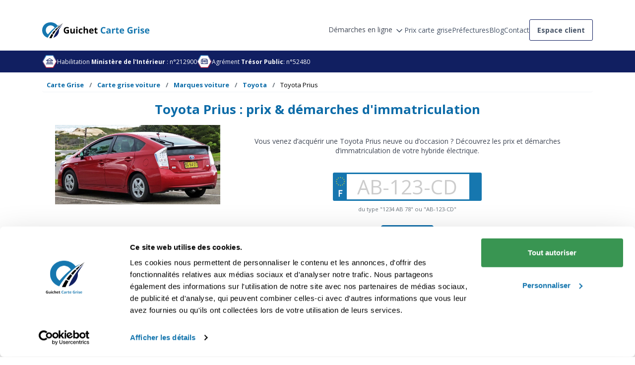

--- FILE ---
content_type: text/html; charset=UTF-8
request_url: https://guichetcartegrise.com/marque/voiture/toyota/toyota-prius
body_size: 25228
content:
<!doctype html>
<html lang="fr">

<head>
    <meta charset="utf-8">
    <meta http-equiv="X-UA-Compatible" content="IE=edge">
    <link rel="canonical" href="https://guichetcartegrise.com/marque/voiture/toyota/toyota-prius" />
    <meta name="viewport" content="width=device-width, initial-scale=1">

    <title>Carte grise Toyota Prius : Prix et démarches en ligne</title>
    <meta name="description" content="Réalisez votre démarche en ligne et obtenez la carte grise de votre Toyota Prius, Prius rechargeable et Prius+ sous 48h." />

    <meta name="application-name" content="Guichet Carte Grise" />
    <meta property="og:title" content="Carte grise Toyota Prius : Prix et démarches en ligne" />
    <meta property="og:type" content="website">
    <meta property="og:url" content="https://guichetcartegrise.com/marque/voiture/toyota/toyota-prius" />
    <meta property="og:image" content="https://guichetcartegrise.com/img/logo.png" />
    <meta property="og:site_name" content="Guichet Carte Grise" />
    <meta property="og:description" content="Réalisez votre démarche en ligne et obtenez la carte grise de votre Toyota Prius, Prius rechargeable et Prius+ sous 48h." />
    <meta name="twitter:card" content="summary" />
    <meta name="twitter:site" content="" />
    <meta name="twitter:title" content="Carte grise Toyota Prius : Prix et démarches en ligne" />
    <meta name="twitter:description" content="Réalisez votre démarche en ligne et obtenez la carte grise de votre Toyota Prius, Prius rechargeable et Prius+ sous 48h." />
    <meta name="twitter:image" content="https://guichetcartegrise.com/img/logo.png" />

            <meta name="robots" content="index,follow" />
    

    <link rel="stylesheet" href="//code.jquery.com/ui/1.13.2/themes/base/jquery-ui.css">

    <link rel="shortcut icon" href="/img/favicon.png" />

    <link rel="stylesheet" href="/css/app.min.css?2133083443">
    <script defer src="https://kit.fontawesome.com/e1e2f1597d.js" type="5eeceb7104be56509028338e-text/javascript"></script>

            <!-- Google Tag Manager -->
<script type="5eeceb7104be56509028338e-text/javascript">(function(w,d,s,l,i){w[l]=w[l]||[];w[l].push({'gtm.start':
new Date().getTime(),event:'gtm.js'});var f=d.getElementsByTagName(s)[0],
j=d.createElement(s),dl=l!='dataLayer'?'&l='+l:'';j.async=true;j.src=
'https://analytics.guichetcartegrise.com/xza4tk6ktpamb9h.js?aw='+i.replace(/^GTM-/, '')+dl;f.parentNode.insertBefore(j,f);
})(window,document,'script','dataLayer','GTM-KRNXBXR');</script>
<!-- End Google Tag Manager -->
        <script async src="https://tags.clickintext.net/tracking/" type="5eeceb7104be56509028338e-text/javascript"></script>
    
    <style>
    .ui-slider-horizontal .ui-slider-range {
        background-color: rgb(175, 206, 226);
    }

    .ui-slider-horizontal .ui-slider-handle {
        background-color: rgb(10, 107, 168);
    }
</style>
</head>

<body class="cgc-container">
    <!-- Google Tag Manager (noscript) -->
<noscript><iframe src="https://analytics.guichetcartegrise.com/ns.html?id=GTM-KRNXBXR"
height="0" width="0" style="display:none;visibility:hidden"></iframe></noscript>
<!-- End Google Tag Manager (noscript) -->
    
    
    
    
    <div class="cgc-container">
    <div class="cgc-header gcg-header-v2">
                <div class="cgc-header-row gcg-header-row container">
            <div class="cgc-header-left cgc-header-left-v2-mobile gcg-header-left-v2">
                <div class="logo">
                                            <span class="custom-a logo-container" data-custom-a="aHR0cHM6Ly9ndWljaGV0Y2FydGVncmlzZS5jb20=">
                            <img src="https://guichetcartegrise.com/img/logo.svg"
                                alt="Guichet Carte Grise Logo" />
                        </span>
                                    </div>
                <div class="burger-menu-v2">
                    <span></span>
                    <span></span>
                    <span></span>
                </div>
            </div>
            <div class="gcg-header-right-v2">
                <nav class="only-desktop">
                    <div class="dropbtn">
                        <span class="btn-forms-online">
                            <span class="dropbtn-text">
                                Démarches en ligne
                            </span>
                            <svg xmlns="http://www.w3.org/2000/svg" width="20" height="20" viewBox="0 0 20 20"
                                fill="none">
                                <path d="M5 7.5L10 12.5L15 7.5" stroke="#475467" stroke-width="1.67"
                                    stroke-linecap="round" stroke-linejoin="round" />
                            </svg>
                        </span>
                        <div id="dropdownDemarches" class="dropdown-content">
                                                                                                <a href="https://guichetcartegrise.com/nouvelle-demarche/changement-de-titulaire.html" class="dropdown-element">
                                        <div class="dropdown-icon">
                                                                                            <span class="ic-nav">
                                                                                                            <svg width="20" height="20" viewBox="0 0 20 20" fill="none" xmlns="http://www.w3.org/2000/svg">
<g id="Car">
<path id="Vector" d="M18.0011 8.2858H17.2297L15.2454 3.82152C15.1556 3.61953 15.0092 3.44793 14.8238 3.32749C14.6385 3.20705 14.4222 3.14295 14.2011 3.14294H5.80112C5.58007 3.14295 5.36377 3.20705 5.17842 3.32749C4.99307 3.44793 4.84663 3.61953 4.75683 3.82152L2.77254 8.2858H2.00112C1.84956 8.2858 1.70422 8.34601 1.59706 8.45317C1.48989 8.56033 1.42969 8.70568 1.42969 8.85723C1.42969 9.00878 1.48989 9.15413 1.59706 9.26129C1.70422 9.36845 1.84956 9.42866 2.00112 9.42866H2.57254V15.1429C2.57254 15.446 2.69295 15.7367 2.90728 15.9511C3.12161 16.1654 3.4123 16.2858 3.7154 16.2858H5.42969C5.73279 16.2858 6.02348 16.1654 6.23781 15.9511C6.45214 15.7367 6.57255 15.446 6.57255 15.1429V14.0001H13.4297V15.1429C13.4297 15.446 13.5501 15.7367 13.7644 15.9511C13.9788 16.1654 14.2694 16.2858 14.5725 16.2858H16.2868C16.5899 16.2858 16.8806 16.1654 17.095 15.9511C17.3093 15.7367 17.4297 15.446 17.4297 15.1429V9.42866H18.0011C18.1527 9.42866 18.298 9.36845 18.4052 9.26129C18.5123 9.15413 18.5725 9.00878 18.5725 8.85723C18.5725 8.70568 18.5123 8.56033 18.4052 8.45317C18.298 8.34601 18.1527 8.2858 18.0011 8.2858ZM5.80112 4.2858H14.2011L15.979 8.2858H4.02326L5.80112 4.2858ZM5.42969 15.1429H3.7154V14.0001H5.42969V15.1429ZM14.5725 15.1429V14.0001H16.2868V15.1429H14.5725ZM16.2868 12.8572H3.7154V9.42866H16.2868V12.8572ZM4.85826 11.1429C4.85826 10.9914 4.91846 10.846 5.02563 10.7389C5.13279 10.6317 5.27814 10.5715 5.42969 10.5715H6.57255C6.7241 10.5715 6.86944 10.6317 6.97661 10.7389C7.08377 10.846 7.14397 10.9914 7.14397 11.1429C7.14397 11.2945 7.08377 11.4398 6.97661 11.547C6.86944 11.6542 6.7241 11.7144 6.57255 11.7144H5.42969C5.27814 11.7144 5.13279 11.6542 5.02563 11.547C4.91846 11.4398 4.85826 11.2945 4.85826 11.1429ZM12.8583 11.1429C12.8583 10.9914 12.9185 10.846 13.0256 10.7389C13.1328 10.6317 13.2781 10.5715 13.4297 10.5715H14.5725C14.7241 10.5715 14.8694 10.6317 14.9766 10.7389C15.0838 10.846 15.144 10.9914 15.144 11.1429C15.144 11.2945 15.0838 11.4398 14.9766 11.547C14.8694 11.6542 14.7241 11.7144 14.5725 11.7144H13.4297C13.2781 11.7144 13.1328 11.6542 13.0256 11.547C12.9185 11.4398 12.8583 11.2945 12.8583 11.1429Z" fill="#111F61"/>
</g>
</svg>

                                                                                                    </span>
                                                                                    </div>
                                        <div class="dropdown-text">
                                            Changement de titulaire
                                        </div>
                                    </a>
                                                                                                                                <a href="https://guichetcartegrise.com/nouvelle-demarche/changement-de-domicile.html" class="dropdown-element">
                                        <div class="dropdown-icon">
                                                                                            <span class="ic-nav">
                                                                                                            <svg width="20" height="20" viewBox="0 0 20 20" fill="none" xmlns="http://www.w3.org/2000/svg">
<g id="House">
<path id="Vector" d="M16.5219 8.62005L10.8076 2.90576C10.5933 2.69159 10.3027 2.57129 9.99973 2.57129C9.69675 2.57129 9.40618 2.69159 9.19187 2.90576L3.47759 8.62005C3.37095 8.72589 3.28641 8.85189 3.2289 8.9907C3.17139 9.12951 3.14205 9.27837 3.14259 9.42862V16.2858C3.14259 16.4373 3.20279 16.5827 3.30995 16.6898C3.41712 16.797 3.56246 16.8572 3.71401 16.8572H8.28544C8.437 16.8572 8.58234 16.797 8.6895 16.6898C8.79667 16.5827 8.85687 16.4373 8.85687 16.2858V12.2858H11.1426V16.2858C11.1426 16.4373 11.2028 16.5827 11.31 16.6898C11.4171 16.797 11.5625 16.8572 11.714 16.8572H16.2854C16.437 16.8572 16.5823 16.797 16.6895 16.6898C16.7967 16.5827 16.8569 16.4373 16.8569 16.2858V9.42862C16.8574 9.27837 16.8281 9.12951 16.7706 8.9907C16.713 8.85189 16.6285 8.72589 16.5219 8.62005ZM15.714 15.7143H12.2854V11.7143C12.2854 11.5628 12.2252 11.4174 12.1181 11.3103C12.0109 11.2031 11.8656 11.1429 11.714 11.1429H8.28544C8.13389 11.1429 7.98855 11.2031 7.88138 11.3103C7.77422 11.4174 7.71401 11.5628 7.71401 11.7143V15.7143H4.28544V9.42862L9.99973 3.71433L15.714 9.42862V15.7143Z" fill="#111F61"/>
</g>
</svg>

                                                                                                    </span>
                                                                                    </div>
                                        <div class="dropdown-text">
                                            Changement d&#039;adresse
                                        </div>
                                    </a>
                                                                                                                                <a href="https://guichetcartegrise.com/nouvelle-demarche/declaration-de-cession.html" class="dropdown-element">
                                        <div class="dropdown-icon">
                                                                                            <span class="ic-nav">
                                                                                                            <svg width="20" height="20" viewBox="0 0 20 20" fill="none" xmlns="http://www.w3.org/2000/svg">
<g id="HandPalm">
<path id="Vector" d="M14.2863 7.14287C13.9897 7.14246 13.6968 7.20861 13.4291 7.33645V5.14287C13.429 4.79629 13.3389 4.45567 13.1675 4.15442C12.9961 3.85317 12.7494 3.60162 12.4515 3.42445C12.1536 3.24728 11.8148 3.15055 11.4683 3.14377C11.1218 3.13698 10.7794 3.22036 10.4748 3.38573C10.3282 2.93258 10.0247 2.54663 9.61884 2.29733C9.213 2.04802 8.73152 1.95174 8.26103 2.02579C7.79053 2.09984 7.36191 2.33938 7.05227 2.70129C6.74264 3.0632 6.57233 3.52373 6.57199 4.00002V4.4793C6.30435 4.35146 6.01144 4.28531 5.71484 4.28573C5.18441 4.28573 4.6757 4.49645 4.30063 4.87152C3.92556 5.24659 3.71484 5.7553 3.71484 6.28573V11.7143C3.71484 13.3814 4.37709 14.9802 5.55589 16.159C6.73469 17.3378 8.33348 18 10.0006 18C11.6676 18 13.2664 17.3378 14.4452 16.159C15.624 14.9802 16.2863 13.3814 16.2863 11.7143V9.14287C16.2863 8.61244 16.0756 8.10373 15.7005 7.72866C15.3254 7.35359 14.8167 7.14287 14.2863 7.14287ZM15.1434 11.7143C15.1434 13.0783 14.6016 14.3864 13.6371 15.3509C12.6726 16.3153 11.3645 16.8572 10.0006 16.8572C8.63659 16.8572 7.32848 16.3153 6.36401 15.3509C5.39954 14.3864 4.8577 13.0783 4.8577 11.7143V6.28573C4.8577 6.0584 4.94801 5.84039 5.10875 5.67964C5.2695 5.5189 5.48752 5.42859 5.71484 5.42859C5.94217 5.42859 6.16019 5.5189 6.32094 5.67964C6.48168 5.84039 6.57199 6.0584 6.57199 6.28573V9.42859C6.57199 9.58014 6.63219 9.72549 6.73935 9.83265C6.84652 9.93981 6.99186 10 7.14342 10C7.29497 10 7.44031 9.93981 7.54748 9.83265C7.65464 9.72549 7.71484 9.58014 7.71484 9.42859V4.00002C7.71484 3.77269 7.80515 3.55467 7.9659 3.39393C8.12664 3.23318 8.34466 3.14287 8.57199 3.14287C8.79932 3.14287 9.01733 3.23318 9.17808 3.39393C9.33882 3.55467 9.42913 3.77269 9.42913 4.00002V8.85716C9.42913 9.00871 9.48933 9.15406 9.5965 9.26122C9.70366 9.36839 9.84901 9.42859 10.0006 9.42859C10.1521 9.42859 10.2975 9.36839 10.4046 9.26122C10.5118 9.15406 10.572 9.00871 10.572 8.85716V5.14287C10.572 4.91555 10.6623 4.69753 10.823 4.53678C10.9838 4.37604 11.2018 4.28573 11.4291 4.28573C11.6565 4.28573 11.8745 4.37604 12.0352 4.53678C12.196 4.69753 12.2863 4.91555 12.2863 5.14287V10.0479C11.4878 10.184 10.7632 10.5979 10.2404 11.2165C9.71759 11.8351 9.43024 12.6186 9.42913 13.4286C9.42913 13.5801 9.48933 13.7255 9.5965 13.8327C9.70366 13.9398 9.84901 14 10.0006 14C10.1521 14 10.2975 13.9398 10.4046 13.8327C10.5118 13.7255 10.572 13.5801 10.572 13.4286C10.572 12.8224 10.8128 12.241 11.2415 11.8123C11.6701 11.3837 12.2515 11.1429 12.8577 11.1429C13.0093 11.1429 13.1546 11.0827 13.2618 10.9755C13.3689 10.8683 13.4291 10.723 13.4291 10.5714V9.14287C13.4291 8.91555 13.5194 8.69753 13.6802 8.53678C13.8409 8.37604 14.0589 8.28573 14.2863 8.28573C14.5136 8.28573 14.7316 8.37604 14.8924 8.53678C15.0531 8.69753 15.1434 8.91555 15.1434 9.14287V11.7143Z" fill="#111F61"/>
</g>
</svg>

                                                                                                    </span>
                                                                                    </div>
                                        <div class="dropdown-text">
                                            Déclaration de cession
                                        </div>
                                    </a>
                                                                                                                                <a href="https://guichetcartegrise.com/nouvelle-demarche/demande-de-duplicata.html" class="dropdown-element">
                                        <div class="dropdown-icon">
                                                                                            <span class="ic-nav">
                                                                                                            <svg width="20" height="20" viewBox="0 0 20 20" fill="none" xmlns="http://www.w3.org/2000/svg">
<g id="Copy">
<path id="Vector" d="M16.2854 3.14294H7.14258C6.99103 3.14294 6.84568 3.20315 6.73852 3.31031C6.63135 3.41748 6.57115 3.56282 6.57115 3.71437V6.57152H3.71401C3.56245 6.57152 3.41711 6.63172 3.30995 6.73888C3.20278 6.84605 3.14258 6.99139 3.14258 7.14294V16.2858C3.14258 16.4374 3.20278 16.5827 3.30995 16.6899C3.41711 16.797 3.56245 16.8572 3.71401 16.8572H12.8569C13.0084 16.8572 13.1538 16.797 13.2609 16.6899C13.3681 16.5827 13.4283 16.4374 13.4283 16.2858V13.4287H16.2854C16.437 13.4287 16.5823 13.3685 16.6895 13.2613C16.7967 13.1541 16.8569 13.0088 16.8569 12.8572V3.71437C16.8569 3.56282 16.7967 3.41748 16.6895 3.31031C16.5823 3.20315 16.437 3.14294 16.2854 3.14294ZM12.2854 15.7144H4.28544V7.71437H12.2854V15.7144ZM15.714 12.2858H13.4283V7.14294C13.4283 6.99139 13.3681 6.84605 13.2609 6.73888C13.1538 6.63172 13.0084 6.57152 12.8569 6.57152H7.71401V4.2858H15.714V12.2858Z" fill="#111F61"/>
</g>
</svg>

                                                                                                    </span>
                                                                                    </div>
                                        <div class="dropdown-text">
                                            Demande de duplicata
                                        </div>
                                    </a>
                                                                                                                                <a href="https://guichetcartegrise.com/nouvelle-demarche/changement-de-status-matrimonial.html" class="dropdown-element">
                                        <div class="dropdown-icon">
                                                                                            <span class="ic-nav">
                                                                                                            <svg width="20" height="20" viewBox="0 0 20 20" fill="none" xmlns="http://www.w3.org/2000/svg">
<g id="IdentificationCard">
<path id="Vector" d="M15.1437 8.85721C15.1437 9.00877 15.0835 9.15411 14.9763 9.26127C14.8692 9.36844 14.7238 9.42864 14.5723 9.42864H11.7151C11.5636 9.42864 11.4182 9.36844 11.3111 9.26127C11.2039 9.15411 11.1437 9.00877 11.1437 8.85721C11.1437 8.70566 11.2039 8.56032 11.3111 8.45315C11.4182 8.34599 11.5636 8.28578 11.7151 8.28578H14.5723C14.7238 8.28578 14.8692 8.34599 14.9763 8.45315C15.0835 8.56032 15.1437 8.70566 15.1437 8.85721ZM14.5723 10.5715H11.7151C11.5636 10.5715 11.4182 10.6317 11.3111 10.7389C11.2039 10.846 11.1437 10.9914 11.1437 11.1429C11.1437 11.2945 11.2039 11.4398 11.3111 11.547C11.4182 11.6542 11.5636 11.7144 11.7151 11.7144H14.5723C14.7238 11.7144 14.8692 11.6542 14.9763 11.547C15.0835 11.4398 15.1437 11.2945 15.1437 11.1429C15.1437 10.9914 15.0835 10.846 14.9763 10.7389C14.8692 10.6317 14.7238 10.5715 14.5723 10.5715ZM17.4294 4.85721V15.1429C17.4294 15.446 17.309 15.7367 17.0947 15.951C16.8803 16.1654 16.5897 16.2858 16.2866 16.2858H3.71512C3.41202 16.2858 3.12133 16.1654 2.907 15.951C2.69267 15.7367 2.57227 15.446 2.57227 15.1429V4.85721C2.57227 4.55411 2.69267 4.26342 2.907 4.04909C3.12133 3.83476 3.41202 3.71436 3.71512 3.71436H16.2866C16.5897 3.71436 16.8803 3.83476 17.0947 4.04909C17.309 4.26342 17.4294 4.55411 17.4294 4.85721ZM16.2866 15.1429V4.85721H3.71512V15.1429H16.2866ZM10.5537 12.7144C10.5916 12.8612 10.5696 13.017 10.4926 13.1476C10.4155 13.2782 10.2898 13.3729 10.143 13.4108C9.99616 13.4487 9.84031 13.4267 9.7097 13.3497C9.5791 13.2726 9.48444 13.1469 9.44655 13.0001C9.25869 12.2672 8.51369 11.7144 7.71441 11.7144C6.91512 11.7144 6.17084 12.2672 5.98227 13.0001C5.94438 13.1469 5.84972 13.2726 5.71911 13.3497C5.58851 13.4267 5.43265 13.4487 5.28584 13.4108C5.13902 13.3729 5.01327 13.2782 4.93624 13.1476C4.85922 13.017 4.83723 12.8612 4.87512 12.7144C5.06055 12.0242 5.49888 11.429 6.10298 11.0472C5.78196 10.7281 5.56291 10.3208 5.47361 9.87709C5.38432 9.43333 5.42879 8.97306 5.60138 8.55461C5.77398 8.13615 6.06694 7.77837 6.44312 7.52661C6.8193 7.27485 7.26176 7.14045 7.71441 7.14045C8.16706 7.14045 8.60952 7.27485 8.9857 7.52661C9.36188 7.77837 9.65483 8.13615 9.82743 8.55461C10 8.97306 10.0445 9.43333 9.9552 9.87709C9.86591 10.3208 9.64686 10.7281 9.32584 11.0472C9.9306 11.4285 10.3693 12.0238 10.5544 12.7144H10.5537ZM7.71512 10.5715C7.94116 10.5715 8.16212 10.5045 8.35006 10.3789C8.538 10.2533 8.68449 10.0748 8.77099 9.86599C8.85749 9.65716 8.88012 9.42737 8.83602 9.20568C8.79192 8.98399 8.68308 8.78035 8.52324 8.62052C8.36341 8.46069 8.15978 8.35184 7.93808 8.30774C7.71639 8.26365 7.4866 8.28628 7.27777 8.37278C7.06894 8.45928 6.89045 8.60576 6.76487 8.7937C6.63929 8.98165 6.57227 9.20261 6.57227 9.42864C6.57227 9.73175 6.69267 10.0224 6.907 10.2368C7.12133 10.4511 7.41202 10.5715 7.71512 10.5715Z" fill="#111F61"/>
</g>
</svg>

                                                                                                    </span>
                                                                                    </div>
                                        <div class="dropdown-text">
                                            Changement de statut
                                        </div>
                                    </a>
                                                                                                                                <a href="https://guichetcartegrise.com/nouvelle-demarche/succession-heritage.html" class="dropdown-element">
                                        <div class="dropdown-icon">
                                                                                            <span class="ic-nav">
                                                                                                            <svg width="20" height="20" viewBox="0 0 20 20" fill="none" xmlns="http://www.w3.org/2000/svg">
<g id="ShareFat">
<path id="Vector" d="M17.8328 8.45366L12.1185 2.73937C12.0387 2.65941 11.9369 2.60493 11.826 2.58282C11.7152 2.56071 11.6003 2.57197 11.4958 2.61516C11.3914 2.65836 11.3021 2.73156 11.2393 2.82551C11.1764 2.91945 11.1429 3.02992 11.1428 3.14294V6.02508C9.28996 6.18366 7.24353 7.0908 5.55996 8.51866C3.53281 10.2387 2.27067 12.4551 2.00567 14.7594C1.98496 14.9385 2.02129 15.1196 2.10947 15.2769C2.19766 15.4343 2.33322 15.5597 2.49685 15.6355C2.66049 15.7113 2.84387 15.7336 3.02089 15.6992C3.19791 15.6647 3.35955 15.5753 3.48281 15.4437C4.26853 14.6072 7.06424 11.9622 11.1428 11.7294V14.5715C11.1429 14.6845 11.1764 14.795 11.2393 14.8889C11.3021 14.9829 11.3914 15.0561 11.4958 15.0993C11.6003 15.1425 11.7152 15.1537 11.826 15.1316C11.9369 15.1095 12.0387 15.055 12.1185 14.9751L17.8328 9.2608C17.9397 9.15368 17.9997 9.00854 17.9997 8.85723C17.9997 8.70591 17.9397 8.56078 17.8328 8.45366ZM12.2857 13.1922V11.1429C12.2857 10.9914 12.2255 10.846 12.1183 10.7389C12.0111 10.6317 11.8658 10.5715 11.7142 10.5715C9.70853 10.5715 7.75496 11.0951 5.90781 12.1287C4.96706 12.6574 4.09054 13.293 3.29567 14.0229C3.70996 12.3201 4.75424 10.7008 6.29924 9.39008C7.95781 7.98366 9.9821 7.14294 11.7142 7.14294C11.8658 7.14294 12.0111 7.08274 12.1183 6.97557C12.2255 6.86841 12.2857 6.72307 12.2857 6.57151V4.52294L16.6207 8.85723L12.2857 13.1922Z" fill="#111F61"/>
</g>
</svg>

                                                                                                    </span>
                                                                                    </div>
                                        <div class="dropdown-text">
                                            Succession et héritage
                                        </div>
                                    </a>
                                                                                                                                <a href="https://guichetcartegrise.com/nouvelle-demarche/changement-caracteristiques-techniques.html" class="dropdown-element">
                                        <div class="dropdown-icon">
                                                                                            <span class="ic-nav">
                                                                                                            <svg width="20" height="20" viewBox="0 0 20 20" fill="none" xmlns="http://www.w3.org/2000/svg">
<g id="Engine" clip-path="url(#clip0_1924_4634)">
<path id="Vector" d="M18.0011 8.2857H17.0947L14.5725 5.76355C14.4668 5.65697 14.3409 5.57246 14.2022 5.51495C14.0636 5.45744 13.9148 5.42807 13.7647 5.42855H10.8583V3.71427H12.5725C12.7241 3.71427 12.8694 3.65406 12.9766 3.5469C13.0838 3.43974 13.144 3.29439 13.144 3.14284C13.144 2.99129 13.0838 2.84594 12.9766 2.73878C12.8694 2.63162 12.7241 2.57141 12.5725 2.57141H8.00112C7.84956 2.57141 7.70422 2.63162 7.59706 2.73878C7.48989 2.84594 7.42969 2.99129 7.42969 3.14284C7.42969 3.29439 7.48989 3.43974 7.59706 3.5469C7.70422 3.65406 7.84956 3.71427 8.00112 3.71427H9.7154V5.42855H5.42969C5.12658 5.42855 4.83589 5.54896 4.62157 5.76329C4.40724 5.97762 4.28683 6.26831 4.28683 6.57141V10.2857H2.57254V8.57141C2.57254 8.41986 2.51234 8.27451 2.40518 8.16735C2.29801 8.06019 2.15267 7.99998 2.00112 7.99998C1.84956 7.99998 1.70422 8.06019 1.59706 8.16735C1.48989 8.27451 1.42969 8.41986 1.42969 8.57141V13.1428C1.42969 13.2944 1.48989 13.4397 1.59706 13.5469C1.70422 13.6541 1.84956 13.7143 2.00112 13.7143C2.15267 13.7143 2.29801 13.6541 2.40518 13.5469C2.51234 13.4397 2.57254 13.2944 2.57254 13.1428V11.4286H4.28683V12.9064C4.28635 13.0565 4.31572 13.2053 4.37323 13.344C4.43074 13.4827 4.51524 13.6085 4.62183 13.7143L7.42969 16.5221C7.53543 16.6287 7.6613 16.7132 7.79999 16.7707C7.93867 16.8282 8.08741 16.8576 8.23754 16.8571H13.7647C13.9148 16.8576 14.0636 16.8282 14.2022 16.7707C14.3409 16.7132 14.4668 16.6287 14.5725 16.5221L17.0947 14H18.0011C18.3042 14 18.5949 13.8796 18.8092 13.6652C19.0236 13.4509 19.144 13.1602 19.144 12.8571V9.42855C19.144 9.12545 19.0236 8.83476 18.8092 8.62043C18.5949 8.40611 18.3042 8.2857 18.0011 8.2857ZM18.0011 12.8571H16.8583C16.7832 12.8571 16.7089 12.8718 16.6395 12.9005C16.5701 12.9292 16.5071 12.9712 16.454 13.0243L13.7647 15.7143H8.23754L5.42969 12.9064V6.57141H13.7647L16.454 9.26141C16.5071 9.31446 16.5701 9.35652 16.6395 9.3852C16.7089 9.41388 16.7832 9.42861 16.8583 9.42855H18.0011V12.8571Z" fill="#111F61"/>
</g>
<defs>
<clipPath id="clip0_1924_4634">
<rect width="18.2857" height="18.2857" fill="white" transform="translate(0.857422 0.857178)"/>
</clipPath>
</defs>
</svg>

                                                                                                    </span>
                                                                                    </div>
                                        <div class="dropdown-text">
                                            Modification du véhicule
                                        </div>
                                    </a>
                                                                                                                                <a href="https://guichetcartegrise.com/nouvelle-demarche/conversion-bioethanol.html" class="dropdown-element">
                                        <div class="dropdown-icon">
                                                                                            <span class="ic-nav">
                                                                                                            <svg width="20" height="20" viewBox="0 0 20 20" fill="none" xmlns="http://www.w3.org/2000/svg">
<g id="Leaf">
<path id="Vector" d="M16.8179 3.71946C16.8097 3.57966 16.7505 3.44773 16.6515 3.34871C16.5525 3.24969 16.4205 3.19048 16.2808 3.18231C10.8429 2.86303 6.48718 4.50017 4.63004 7.5716C3.9863 8.62225 3.66908 9.84041 3.71861 11.0716C3.75932 12.2087 4.09075 13.3573 4.70361 14.4895L3.31004 15.8823C3.20282 15.9895 3.14258 16.135 3.14258 16.2866C3.14258 16.4382 3.20282 16.5837 3.31004 16.6909C3.41726 16.7981 3.56269 16.8583 3.71432 16.8583C3.86596 16.8583 4.01139 16.7981 4.11861 16.6909L5.51147 15.2973C6.6429 15.9095 7.79218 16.2409 8.92861 16.2816C9.00813 16.2845 9.08742 16.2859 9.16647 16.2859C10.3177 16.289 11.4471 15.9719 12.4286 15.3702C15.5 13.513 17.1379 9.15803 16.8179 3.71946ZM11.8393 14.393C10.2143 15.3773 8.29075 15.393 6.36004 14.448L12.6908 8.11803C12.7438 8.06494 12.786 8.00191 12.8147 7.93254C12.8434 7.86317 12.8582 7.78882 12.8582 7.71374C12.8582 7.63866 12.8434 7.56431 12.8147 7.49494C12.786 7.42558 12.7438 7.36255 12.6908 7.30946C12.6377 7.25636 12.5746 7.21425 12.5053 7.18552C12.4359 7.15678 12.3615 7.142 12.2865 7.142C12.2114 7.142 12.137 7.15678 12.0677 7.18552C11.9983 7.21425 11.9353 7.25636 11.8822 7.30946L5.55218 13.643C4.61004 11.7145 4.62361 9.78588 5.60718 8.16374C7.18504 5.55874 10.9358 4.13231 15.7008 4.30231C15.8715 9.06374 14.4443 12.8152 11.8393 14.393Z" fill="#111F61"/>
</g>
</svg>

                                                                                                    </span>
                                                                                    </div>
                                        <div class="dropdown-text">
                                            Conversion Bioéthanol
                                        </div>
                                    </a>
                                                                                    </div>
                    </div>
                                                                        <a href="https://guichetcartegrise.com/tarif-carte-grise-par-departement.html" class="link-nav">
                                <span>Prix carte grise</span>
                            </a>
                                                                                                <a href="https://guichetcartegrise.com/prefectures" class="link-nav">
                                <span>Préfectures</span>
                            </a>
                                                                                                <a href="https://guichetcartegrise.com/blog" class="link-nav">
                                <span>Blog</span>
                            </a>
                                                                                                <a href="https://guichetcartegrise.com/nous-contacter" class="link-nav">
                                <span>Contact</span>
                            </a>
                                                                <a href="https://guichetcartegrise.com/connexion.html" class="link-spaces">
                        <span>Espace client</span>
                    </a>
                </nav>
            </div>
        </div>
        
                <div class="cgc-header-footer">
            <div class="cgc-header-footer-right gcg-header-footer-right">
                <div class="container panel-container">
                    <div class="left-side">
                        <div class="left-side-item">
                            <div class="certified-badge-inner-container">
                                <svg xmlns="http://www.w3.org/2000/svg" width="30" height="28"
                                    viewBox="0 0 30 28" fill="none">
                                    <path
                                        d="M21.3435 1.76123C21.7901 1.76123 22.2027 1.99948 22.426 2.38623L28.7713 13.3766C28.9946 13.7634 28.9946 14.2399 28.7713 14.6266L22.426 25.617C22.2027 26.0037 21.7901 26.242 21.3435 26.242L8.65289 26.242C8.20631 26.242 7.79365 26.0037 7.57036 25.617L1.22506 14.6266C1.00177 14.2399 1.00177 13.7634 1.22506 13.3766L7.57036 2.38623C7.79365 1.99948 8.20631 1.76123 8.65289 1.76123L21.3435 1.76123Z"
                                        fill="white" stroke="url(#paint0_linear_1707_207830)" stroke-width="1.5" />
                                    <defs>
                                        <linearGradient id="paint0_linear_1707_207830" x1="9.66936" y1="-5.05309"
                                            x2="20.0221" y2="33.5839" gradientUnits="userSpaceOnUse">
                                            <stop stop-color="#0094E7" />
                                            <stop offset="1" stop-color="#DD0010" />
                                        </linearGradient>
                                    </defs>
                                </svg>
                                <svg class="certified-badge-icon" xmlns="http://www.w3.org/2000/svg" width="16"
                                    height="17" viewBox="0 0 16 17" fill="none">
                                    <path
                                        d="M1.5 6.99969H3V10.9997H2C1.86739 10.9997 1.74021 11.0524 1.64645 11.1461C1.55268 11.2399 1.5 11.3671 1.5 11.4997C1.5 11.6323 1.55268 11.7595 1.64645 11.8532C1.74021 11.947 1.86739 11.9997 2 11.9997H14C14.1326 11.9997 14.2598 11.947 14.3536 11.8532C14.4473 11.7595 14.5 11.6323 14.5 11.4997C14.5 11.3671 14.4473 11.2399 14.3536 11.1461C14.2598 11.0524 14.1326 10.9997 14 10.9997H13V6.99969H14.5C14.6088 6.99958 14.7146 6.96399 14.8013 6.89832C14.888 6.83265 14.951 6.74049 14.9806 6.63581C15.0102 6.53112 15.0049 6.41964 14.9654 6.31826C14.9259 6.21689 14.8545 6.13115 14.7619 6.07406L8.26188 2.07406C8.18311 2.02564 8.09246 2 8 2C7.90754 2 7.81689 2.02564 7.73812 2.07406L1.23812 6.07406C1.14552 6.13115 1.07406 6.21689 1.03458 6.31826C0.995107 6.41964 0.989773 6.53112 1.01939 6.63581C1.04901 6.74049 1.11195 6.83265 1.19869 6.89832C1.28542 6.96399 1.39121 6.99958 1.5 6.99969ZM4 6.99969H6V10.9997H4V6.99969ZM9 6.99969V10.9997H7V6.99969H9ZM12 10.9997H10V6.99969H12V10.9997ZM8 3.08656L12.7338 5.99969H3.26625L8 3.08656ZM15.5 13.4997C15.5 13.6323 15.4473 13.7595 15.3536 13.8532C15.2598 13.947 15.1326 13.9997 15 13.9997H1C0.867392 13.9997 0.740215 13.947 0.646447 13.8532C0.552678 13.7595 0.5 13.6323 0.5 13.4997C0.5 13.3671 0.552678 13.2399 0.646447 13.1461C0.740215 13.0524 0.867392 12.9997 1 12.9997H15C15.1326 12.9997 15.2598 13.0524 15.3536 13.1461C15.4473 13.2399 15.5 13.3671 15.5 13.4997Z"
                                        fill="#111F61" />
                                </svg>
                            </div>
                            <p>Habilitation <strong>Ministère de l'Intérieur</strong> : n°212900</p>
                        </div>
                        <div class="left-side-item">
                            <div class="certified-badge-inner-container">
                                <svg xmlns="http://www.w3.org/2000/svg" width="30" height="28"
                                    class="certified-badge-circle" viewBox="0 0 30 28" fill="none">
                                    <path
                                        d="M21.3435 1.76123C21.7901 1.76123 22.2027 1.99948 22.426 2.38623L28.7713 13.3766C28.9946 13.7634 28.9946 14.2399 28.7713 14.6266L22.426 25.617C22.2027 26.0037 21.7901 26.242 21.3435 26.242L8.65289 26.242C8.20631 26.242 7.79365 26.0037 7.57036 25.617L1.22506 14.6266C1.00177 14.2399 1.00177 13.7634 1.22506 13.3766L7.57036 2.38623C7.79365 1.99948 8.20631 1.76123 8.65289 1.76123L21.3435 1.76123Z"
                                        fill="white" stroke="url(#paint0_linear_1707_207830)" stroke-width="1.5" />
                                    <defs>
                                        <linearGradient id="paint0_linear_1707_207830" x1="9.66936" y1="-5.05309"
                                            x2="20.0221" y2="33.5839" gradientUnits="userSpaceOnUse">
                                            <stop stop-color="#0094E7" />
                                            <stop offset="1" stop-color="#DD0010" />
                                        </linearGradient>
                                    </defs>
                                </svg>
                                <svg xmlns="http://www.w3.org/2000/svg" width="16" height="16"
                                    viewBox="0 0 16 16" fill="none" class="certified-badge-icon">
                                    <path
                                        d="M11.5 2.5H4.5C3.57205 2.50099 2.68238 2.87006 2.02622 3.52622C1.37006 4.18238 1.00099 5.07205 1 6V12C1 12.2652 1.10536 12.5196 1.29289 12.7071C1.48043 12.8946 1.73478 13 2 13H14C14.2652 13 14.5196 12.8946 14.7071 12.7071C14.8946 12.5196 15 12.2652 15 12V6C14.999 5.07205 14.6299 4.18238 13.9738 3.52622C13.3176 2.87006 12.428 2.50099 11.5 2.5ZM14 6V6.5H12V3.55C12.5643 3.66603 13.0714 3.97306 13.4357 4.41935C13.8 4.86564 13.9993 5.42389 14 6ZM8.5 8.5H7.5V6.5H8.5V8.5ZM7 9.5H9C9.13261 9.5 9.25979 9.44732 9.35355 9.35355C9.44732 9.25979 9.5 9.13261 9.5 9V7.5H11V12H5V7.5H6.5V9C6.5 9.13261 6.55268 9.25979 6.64645 9.35355C6.74021 9.44732 6.86739 9.5 7 9.5ZM9.5 6.5V6C9.5 5.86739 9.44732 5.74021 9.35355 5.64645C9.25979 5.55268 9.13261 5.5 9 5.5H7C6.86739 5.5 6.74021 5.55268 6.64645 5.64645C6.55268 5.74021 6.5 5.86739 6.5 6V6.5H5V3.5H11V6.5H9.5ZM4 3.55V6.5H2V6C2.0007 5.42389 2.20001 4.86564 2.56433 4.41935C2.92865 3.97306 3.4357 3.66603 4 3.55ZM2 7.5H4V12H2V7.5ZM14 12H12V7.5H14V12Z"
                                        fill="#111F61" />
                                </svg>
                            </div>
                            <p>Agrément <strong>Trésor Public</strong>: n°52480</p>
                        </div>
                    </div>
                </div>
            </div>
        </div>
                <div class="gcg-mobile-burger-content">
            <nav class="">
                <div class="dropbtn">
                    <span class="btn-forms-online">
                        <span class="dropbtn-text">
                            Démarches en ligne
                        </span>
                        <svg xmlns="http://www.w3.org/2000/svg" width="20" height="20" viewBox="0 0 20 20"
                            fill="none">
                            <path d="M5 7.5L10 12.5L15 7.5" stroke="#475467" stroke-width="1.67"
                                stroke-linecap="round" stroke-linejoin="round" />
                        </svg>
                    </span>
                    <div id="dropdownDemarches" class="dropdown-content">
                                                                                    <a href="https://guichetcartegrise.com/nouvelle-demarche/changement-de-titulaire.html" class="dropdown-element">
                                    <div class="dropdown-icon">
                                                                                    <span class="ic-nav">
                                                                                                    <svg width="20" height="20" viewBox="0 0 20 20" fill="none" xmlns="http://www.w3.org/2000/svg">
<g id="Car">
<path id="Vector" d="M18.0011 8.2858H17.2297L15.2454 3.82152C15.1556 3.61953 15.0092 3.44793 14.8238 3.32749C14.6385 3.20705 14.4222 3.14295 14.2011 3.14294H5.80112C5.58007 3.14295 5.36377 3.20705 5.17842 3.32749C4.99307 3.44793 4.84663 3.61953 4.75683 3.82152L2.77254 8.2858H2.00112C1.84956 8.2858 1.70422 8.34601 1.59706 8.45317C1.48989 8.56033 1.42969 8.70568 1.42969 8.85723C1.42969 9.00878 1.48989 9.15413 1.59706 9.26129C1.70422 9.36845 1.84956 9.42866 2.00112 9.42866H2.57254V15.1429C2.57254 15.446 2.69295 15.7367 2.90728 15.9511C3.12161 16.1654 3.4123 16.2858 3.7154 16.2858H5.42969C5.73279 16.2858 6.02348 16.1654 6.23781 15.9511C6.45214 15.7367 6.57255 15.446 6.57255 15.1429V14.0001H13.4297V15.1429C13.4297 15.446 13.5501 15.7367 13.7644 15.9511C13.9788 16.1654 14.2694 16.2858 14.5725 16.2858H16.2868C16.5899 16.2858 16.8806 16.1654 17.095 15.9511C17.3093 15.7367 17.4297 15.446 17.4297 15.1429V9.42866H18.0011C18.1527 9.42866 18.298 9.36845 18.4052 9.26129C18.5123 9.15413 18.5725 9.00878 18.5725 8.85723C18.5725 8.70568 18.5123 8.56033 18.4052 8.45317C18.298 8.34601 18.1527 8.2858 18.0011 8.2858ZM5.80112 4.2858H14.2011L15.979 8.2858H4.02326L5.80112 4.2858ZM5.42969 15.1429H3.7154V14.0001H5.42969V15.1429ZM14.5725 15.1429V14.0001H16.2868V15.1429H14.5725ZM16.2868 12.8572H3.7154V9.42866H16.2868V12.8572ZM4.85826 11.1429C4.85826 10.9914 4.91846 10.846 5.02563 10.7389C5.13279 10.6317 5.27814 10.5715 5.42969 10.5715H6.57255C6.7241 10.5715 6.86944 10.6317 6.97661 10.7389C7.08377 10.846 7.14397 10.9914 7.14397 11.1429C7.14397 11.2945 7.08377 11.4398 6.97661 11.547C6.86944 11.6542 6.7241 11.7144 6.57255 11.7144H5.42969C5.27814 11.7144 5.13279 11.6542 5.02563 11.547C4.91846 11.4398 4.85826 11.2945 4.85826 11.1429ZM12.8583 11.1429C12.8583 10.9914 12.9185 10.846 13.0256 10.7389C13.1328 10.6317 13.2781 10.5715 13.4297 10.5715H14.5725C14.7241 10.5715 14.8694 10.6317 14.9766 10.7389C15.0838 10.846 15.144 10.9914 15.144 11.1429C15.144 11.2945 15.0838 11.4398 14.9766 11.547C14.8694 11.6542 14.7241 11.7144 14.5725 11.7144H13.4297C13.2781 11.7144 13.1328 11.6542 13.0256 11.547C12.9185 11.4398 12.8583 11.2945 12.8583 11.1429Z" fill="#111F61"/>
</g>
</svg>

                                                                                            </span>
                                                                            </div>
                                    <div class="dropdown-text">
                                        Changement de titulaire
                                    </div>
                                </a>
                                                                                                                <a href="https://guichetcartegrise.com/nouvelle-demarche/changement-de-domicile.html" class="dropdown-element">
                                    <div class="dropdown-icon">
                                                                                    <span class="ic-nav">
                                                                                                    <svg width="20" height="20" viewBox="0 0 20 20" fill="none" xmlns="http://www.w3.org/2000/svg">
<g id="House">
<path id="Vector" d="M16.5219 8.62005L10.8076 2.90576C10.5933 2.69159 10.3027 2.57129 9.99973 2.57129C9.69675 2.57129 9.40618 2.69159 9.19187 2.90576L3.47759 8.62005C3.37095 8.72589 3.28641 8.85189 3.2289 8.9907C3.17139 9.12951 3.14205 9.27837 3.14259 9.42862V16.2858C3.14259 16.4373 3.20279 16.5827 3.30995 16.6898C3.41712 16.797 3.56246 16.8572 3.71401 16.8572H8.28544C8.437 16.8572 8.58234 16.797 8.6895 16.6898C8.79667 16.5827 8.85687 16.4373 8.85687 16.2858V12.2858H11.1426V16.2858C11.1426 16.4373 11.2028 16.5827 11.31 16.6898C11.4171 16.797 11.5625 16.8572 11.714 16.8572H16.2854C16.437 16.8572 16.5823 16.797 16.6895 16.6898C16.7967 16.5827 16.8569 16.4373 16.8569 16.2858V9.42862C16.8574 9.27837 16.8281 9.12951 16.7706 8.9907C16.713 8.85189 16.6285 8.72589 16.5219 8.62005ZM15.714 15.7143H12.2854V11.7143C12.2854 11.5628 12.2252 11.4174 12.1181 11.3103C12.0109 11.2031 11.8656 11.1429 11.714 11.1429H8.28544C8.13389 11.1429 7.98855 11.2031 7.88138 11.3103C7.77422 11.4174 7.71401 11.5628 7.71401 11.7143V15.7143H4.28544V9.42862L9.99973 3.71433L15.714 9.42862V15.7143Z" fill="#111F61"/>
</g>
</svg>

                                                                                            </span>
                                                                            </div>
                                    <div class="dropdown-text">
                                        Changement d&#039;adresse
                                    </div>
                                </a>
                                                                                                                <a href="https://guichetcartegrise.com/nouvelle-demarche/declaration-de-cession.html" class="dropdown-element">
                                    <div class="dropdown-icon">
                                                                                    <span class="ic-nav">
                                                                                                    <svg width="20" height="20" viewBox="0 0 20 20" fill="none" xmlns="http://www.w3.org/2000/svg">
<g id="HandPalm">
<path id="Vector" d="M14.2863 7.14287C13.9897 7.14246 13.6968 7.20861 13.4291 7.33645V5.14287C13.429 4.79629 13.3389 4.45567 13.1675 4.15442C12.9961 3.85317 12.7494 3.60162 12.4515 3.42445C12.1536 3.24728 11.8148 3.15055 11.4683 3.14377C11.1218 3.13698 10.7794 3.22036 10.4748 3.38573C10.3282 2.93258 10.0247 2.54663 9.61884 2.29733C9.213 2.04802 8.73152 1.95174 8.26103 2.02579C7.79053 2.09984 7.36191 2.33938 7.05227 2.70129C6.74264 3.0632 6.57233 3.52373 6.57199 4.00002V4.4793C6.30435 4.35146 6.01144 4.28531 5.71484 4.28573C5.18441 4.28573 4.6757 4.49645 4.30063 4.87152C3.92556 5.24659 3.71484 5.7553 3.71484 6.28573V11.7143C3.71484 13.3814 4.37709 14.9802 5.55589 16.159C6.73469 17.3378 8.33348 18 10.0006 18C11.6676 18 13.2664 17.3378 14.4452 16.159C15.624 14.9802 16.2863 13.3814 16.2863 11.7143V9.14287C16.2863 8.61244 16.0756 8.10373 15.7005 7.72866C15.3254 7.35359 14.8167 7.14287 14.2863 7.14287ZM15.1434 11.7143C15.1434 13.0783 14.6016 14.3864 13.6371 15.3509C12.6726 16.3153 11.3645 16.8572 10.0006 16.8572C8.63659 16.8572 7.32848 16.3153 6.36401 15.3509C5.39954 14.3864 4.8577 13.0783 4.8577 11.7143V6.28573C4.8577 6.0584 4.94801 5.84039 5.10875 5.67964C5.2695 5.5189 5.48752 5.42859 5.71484 5.42859C5.94217 5.42859 6.16019 5.5189 6.32094 5.67964C6.48168 5.84039 6.57199 6.0584 6.57199 6.28573V9.42859C6.57199 9.58014 6.63219 9.72549 6.73935 9.83265C6.84652 9.93981 6.99186 10 7.14342 10C7.29497 10 7.44031 9.93981 7.54748 9.83265C7.65464 9.72549 7.71484 9.58014 7.71484 9.42859V4.00002C7.71484 3.77269 7.80515 3.55467 7.9659 3.39393C8.12664 3.23318 8.34466 3.14287 8.57199 3.14287C8.79932 3.14287 9.01733 3.23318 9.17808 3.39393C9.33882 3.55467 9.42913 3.77269 9.42913 4.00002V8.85716C9.42913 9.00871 9.48933 9.15406 9.5965 9.26122C9.70366 9.36839 9.84901 9.42859 10.0006 9.42859C10.1521 9.42859 10.2975 9.36839 10.4046 9.26122C10.5118 9.15406 10.572 9.00871 10.572 8.85716V5.14287C10.572 4.91555 10.6623 4.69753 10.823 4.53678C10.9838 4.37604 11.2018 4.28573 11.4291 4.28573C11.6565 4.28573 11.8745 4.37604 12.0352 4.53678C12.196 4.69753 12.2863 4.91555 12.2863 5.14287V10.0479C11.4878 10.184 10.7632 10.5979 10.2404 11.2165C9.71759 11.8351 9.43024 12.6186 9.42913 13.4286C9.42913 13.5801 9.48933 13.7255 9.5965 13.8327C9.70366 13.9398 9.84901 14 10.0006 14C10.1521 14 10.2975 13.9398 10.4046 13.8327C10.5118 13.7255 10.572 13.5801 10.572 13.4286C10.572 12.8224 10.8128 12.241 11.2415 11.8123C11.6701 11.3837 12.2515 11.1429 12.8577 11.1429C13.0093 11.1429 13.1546 11.0827 13.2618 10.9755C13.3689 10.8683 13.4291 10.723 13.4291 10.5714V9.14287C13.4291 8.91555 13.5194 8.69753 13.6802 8.53678C13.8409 8.37604 14.0589 8.28573 14.2863 8.28573C14.5136 8.28573 14.7316 8.37604 14.8924 8.53678C15.0531 8.69753 15.1434 8.91555 15.1434 9.14287V11.7143Z" fill="#111F61"/>
</g>
</svg>

                                                                                            </span>
                                                                            </div>
                                    <div class="dropdown-text">
                                        Déclaration de cession
                                    </div>
                                </a>
                                                                                                                <a href="https://guichetcartegrise.com/nouvelle-demarche/demande-de-duplicata.html" class="dropdown-element">
                                    <div class="dropdown-icon">
                                                                                    <span class="ic-nav">
                                                                                                    <svg width="20" height="20" viewBox="0 0 20 20" fill="none" xmlns="http://www.w3.org/2000/svg">
<g id="Copy">
<path id="Vector" d="M16.2854 3.14294H7.14258C6.99103 3.14294 6.84568 3.20315 6.73852 3.31031C6.63135 3.41748 6.57115 3.56282 6.57115 3.71437V6.57152H3.71401C3.56245 6.57152 3.41711 6.63172 3.30995 6.73888C3.20278 6.84605 3.14258 6.99139 3.14258 7.14294V16.2858C3.14258 16.4374 3.20278 16.5827 3.30995 16.6899C3.41711 16.797 3.56245 16.8572 3.71401 16.8572H12.8569C13.0084 16.8572 13.1538 16.797 13.2609 16.6899C13.3681 16.5827 13.4283 16.4374 13.4283 16.2858V13.4287H16.2854C16.437 13.4287 16.5823 13.3685 16.6895 13.2613C16.7967 13.1541 16.8569 13.0088 16.8569 12.8572V3.71437C16.8569 3.56282 16.7967 3.41748 16.6895 3.31031C16.5823 3.20315 16.437 3.14294 16.2854 3.14294ZM12.2854 15.7144H4.28544V7.71437H12.2854V15.7144ZM15.714 12.2858H13.4283V7.14294C13.4283 6.99139 13.3681 6.84605 13.2609 6.73888C13.1538 6.63172 13.0084 6.57152 12.8569 6.57152H7.71401V4.2858H15.714V12.2858Z" fill="#111F61"/>
</g>
</svg>

                                                                                            </span>
                                                                            </div>
                                    <div class="dropdown-text">
                                        Demande de duplicata
                                    </div>
                                </a>
                                                                                                                <a href="https://guichetcartegrise.com/nouvelle-demarche/changement-de-status-matrimonial.html" class="dropdown-element">
                                    <div class="dropdown-icon">
                                                                                    <span class="ic-nav">
                                                                                                    <svg width="20" height="20" viewBox="0 0 20 20" fill="none" xmlns="http://www.w3.org/2000/svg">
<g id="IdentificationCard">
<path id="Vector" d="M15.1437 8.85721C15.1437 9.00877 15.0835 9.15411 14.9763 9.26127C14.8692 9.36844 14.7238 9.42864 14.5723 9.42864H11.7151C11.5636 9.42864 11.4182 9.36844 11.3111 9.26127C11.2039 9.15411 11.1437 9.00877 11.1437 8.85721C11.1437 8.70566 11.2039 8.56032 11.3111 8.45315C11.4182 8.34599 11.5636 8.28578 11.7151 8.28578H14.5723C14.7238 8.28578 14.8692 8.34599 14.9763 8.45315C15.0835 8.56032 15.1437 8.70566 15.1437 8.85721ZM14.5723 10.5715H11.7151C11.5636 10.5715 11.4182 10.6317 11.3111 10.7389C11.2039 10.846 11.1437 10.9914 11.1437 11.1429C11.1437 11.2945 11.2039 11.4398 11.3111 11.547C11.4182 11.6542 11.5636 11.7144 11.7151 11.7144H14.5723C14.7238 11.7144 14.8692 11.6542 14.9763 11.547C15.0835 11.4398 15.1437 11.2945 15.1437 11.1429C15.1437 10.9914 15.0835 10.846 14.9763 10.7389C14.8692 10.6317 14.7238 10.5715 14.5723 10.5715ZM17.4294 4.85721V15.1429C17.4294 15.446 17.309 15.7367 17.0947 15.951C16.8803 16.1654 16.5897 16.2858 16.2866 16.2858H3.71512C3.41202 16.2858 3.12133 16.1654 2.907 15.951C2.69267 15.7367 2.57227 15.446 2.57227 15.1429V4.85721C2.57227 4.55411 2.69267 4.26342 2.907 4.04909C3.12133 3.83476 3.41202 3.71436 3.71512 3.71436H16.2866C16.5897 3.71436 16.8803 3.83476 17.0947 4.04909C17.309 4.26342 17.4294 4.55411 17.4294 4.85721ZM16.2866 15.1429V4.85721H3.71512V15.1429H16.2866ZM10.5537 12.7144C10.5916 12.8612 10.5696 13.017 10.4926 13.1476C10.4155 13.2782 10.2898 13.3729 10.143 13.4108C9.99616 13.4487 9.84031 13.4267 9.7097 13.3497C9.5791 13.2726 9.48444 13.1469 9.44655 13.0001C9.25869 12.2672 8.51369 11.7144 7.71441 11.7144C6.91512 11.7144 6.17084 12.2672 5.98227 13.0001C5.94438 13.1469 5.84972 13.2726 5.71911 13.3497C5.58851 13.4267 5.43265 13.4487 5.28584 13.4108C5.13902 13.3729 5.01327 13.2782 4.93624 13.1476C4.85922 13.017 4.83723 12.8612 4.87512 12.7144C5.06055 12.0242 5.49888 11.429 6.10298 11.0472C5.78196 10.7281 5.56291 10.3208 5.47361 9.87709C5.38432 9.43333 5.42879 8.97306 5.60138 8.55461C5.77398 8.13615 6.06694 7.77837 6.44312 7.52661C6.8193 7.27485 7.26176 7.14045 7.71441 7.14045C8.16706 7.14045 8.60952 7.27485 8.9857 7.52661C9.36188 7.77837 9.65483 8.13615 9.82743 8.55461C10 8.97306 10.0445 9.43333 9.9552 9.87709C9.86591 10.3208 9.64686 10.7281 9.32584 11.0472C9.9306 11.4285 10.3693 12.0238 10.5544 12.7144H10.5537ZM7.71512 10.5715C7.94116 10.5715 8.16212 10.5045 8.35006 10.3789C8.538 10.2533 8.68449 10.0748 8.77099 9.86599C8.85749 9.65716 8.88012 9.42737 8.83602 9.20568C8.79192 8.98399 8.68308 8.78035 8.52324 8.62052C8.36341 8.46069 8.15978 8.35184 7.93808 8.30774C7.71639 8.26365 7.4866 8.28628 7.27777 8.37278C7.06894 8.45928 6.89045 8.60576 6.76487 8.7937C6.63929 8.98165 6.57227 9.20261 6.57227 9.42864C6.57227 9.73175 6.69267 10.0224 6.907 10.2368C7.12133 10.4511 7.41202 10.5715 7.71512 10.5715Z" fill="#111F61"/>
</g>
</svg>

                                                                                            </span>
                                                                            </div>
                                    <div class="dropdown-text">
                                        Changement de statut
                                    </div>
                                </a>
                                                                                                                <a href="https://guichetcartegrise.com/nouvelle-demarche/succession-heritage.html" class="dropdown-element">
                                    <div class="dropdown-icon">
                                                                                    <span class="ic-nav">
                                                                                                    <svg width="20" height="20" viewBox="0 0 20 20" fill="none" xmlns="http://www.w3.org/2000/svg">
<g id="ShareFat">
<path id="Vector" d="M17.8328 8.45366L12.1185 2.73937C12.0387 2.65941 11.9369 2.60493 11.826 2.58282C11.7152 2.56071 11.6003 2.57197 11.4958 2.61516C11.3914 2.65836 11.3021 2.73156 11.2393 2.82551C11.1764 2.91945 11.1429 3.02992 11.1428 3.14294V6.02508C9.28996 6.18366 7.24353 7.0908 5.55996 8.51866C3.53281 10.2387 2.27067 12.4551 2.00567 14.7594C1.98496 14.9385 2.02129 15.1196 2.10947 15.2769C2.19766 15.4343 2.33322 15.5597 2.49685 15.6355C2.66049 15.7113 2.84387 15.7336 3.02089 15.6992C3.19791 15.6647 3.35955 15.5753 3.48281 15.4437C4.26853 14.6072 7.06424 11.9622 11.1428 11.7294V14.5715C11.1429 14.6845 11.1764 14.795 11.2393 14.8889C11.3021 14.9829 11.3914 15.0561 11.4958 15.0993C11.6003 15.1425 11.7152 15.1537 11.826 15.1316C11.9369 15.1095 12.0387 15.055 12.1185 14.9751L17.8328 9.2608C17.9397 9.15368 17.9997 9.00854 17.9997 8.85723C17.9997 8.70591 17.9397 8.56078 17.8328 8.45366ZM12.2857 13.1922V11.1429C12.2857 10.9914 12.2255 10.846 12.1183 10.7389C12.0111 10.6317 11.8658 10.5715 11.7142 10.5715C9.70853 10.5715 7.75496 11.0951 5.90781 12.1287C4.96706 12.6574 4.09054 13.293 3.29567 14.0229C3.70996 12.3201 4.75424 10.7008 6.29924 9.39008C7.95781 7.98366 9.9821 7.14294 11.7142 7.14294C11.8658 7.14294 12.0111 7.08274 12.1183 6.97557C12.2255 6.86841 12.2857 6.72307 12.2857 6.57151V4.52294L16.6207 8.85723L12.2857 13.1922Z" fill="#111F61"/>
</g>
</svg>

                                                                                            </span>
                                                                            </div>
                                    <div class="dropdown-text">
                                        Succession et héritage
                                    </div>
                                </a>
                                                                                                                <a href="https://guichetcartegrise.com/nouvelle-demarche/changement-caracteristiques-techniques.html" class="dropdown-element">
                                    <div class="dropdown-icon">
                                                                                    <span class="ic-nav">
                                                                                                    <svg width="20" height="20" viewBox="0 0 20 20" fill="none" xmlns="http://www.w3.org/2000/svg">
<g id="Engine" clip-path="url(#clip0_1924_4634)">
<path id="Vector" d="M18.0011 8.2857H17.0947L14.5725 5.76355C14.4668 5.65697 14.3409 5.57246 14.2022 5.51495C14.0636 5.45744 13.9148 5.42807 13.7647 5.42855H10.8583V3.71427H12.5725C12.7241 3.71427 12.8694 3.65406 12.9766 3.5469C13.0838 3.43974 13.144 3.29439 13.144 3.14284C13.144 2.99129 13.0838 2.84594 12.9766 2.73878C12.8694 2.63162 12.7241 2.57141 12.5725 2.57141H8.00112C7.84956 2.57141 7.70422 2.63162 7.59706 2.73878C7.48989 2.84594 7.42969 2.99129 7.42969 3.14284C7.42969 3.29439 7.48989 3.43974 7.59706 3.5469C7.70422 3.65406 7.84956 3.71427 8.00112 3.71427H9.7154V5.42855H5.42969C5.12658 5.42855 4.83589 5.54896 4.62157 5.76329C4.40724 5.97762 4.28683 6.26831 4.28683 6.57141V10.2857H2.57254V8.57141C2.57254 8.41986 2.51234 8.27451 2.40518 8.16735C2.29801 8.06019 2.15267 7.99998 2.00112 7.99998C1.84956 7.99998 1.70422 8.06019 1.59706 8.16735C1.48989 8.27451 1.42969 8.41986 1.42969 8.57141V13.1428C1.42969 13.2944 1.48989 13.4397 1.59706 13.5469C1.70422 13.6541 1.84956 13.7143 2.00112 13.7143C2.15267 13.7143 2.29801 13.6541 2.40518 13.5469C2.51234 13.4397 2.57254 13.2944 2.57254 13.1428V11.4286H4.28683V12.9064C4.28635 13.0565 4.31572 13.2053 4.37323 13.344C4.43074 13.4827 4.51524 13.6085 4.62183 13.7143L7.42969 16.5221C7.53543 16.6287 7.6613 16.7132 7.79999 16.7707C7.93867 16.8282 8.08741 16.8576 8.23754 16.8571H13.7647C13.9148 16.8576 14.0636 16.8282 14.2022 16.7707C14.3409 16.7132 14.4668 16.6287 14.5725 16.5221L17.0947 14H18.0011C18.3042 14 18.5949 13.8796 18.8092 13.6652C19.0236 13.4509 19.144 13.1602 19.144 12.8571V9.42855C19.144 9.12545 19.0236 8.83476 18.8092 8.62043C18.5949 8.40611 18.3042 8.2857 18.0011 8.2857ZM18.0011 12.8571H16.8583C16.7832 12.8571 16.7089 12.8718 16.6395 12.9005C16.5701 12.9292 16.5071 12.9712 16.454 13.0243L13.7647 15.7143H8.23754L5.42969 12.9064V6.57141H13.7647L16.454 9.26141C16.5071 9.31446 16.5701 9.35652 16.6395 9.3852C16.7089 9.41388 16.7832 9.42861 16.8583 9.42855H18.0011V12.8571Z" fill="#111F61"/>
</g>
<defs>
<clipPath id="clip0_1924_4634">
<rect width="18.2857" height="18.2857" fill="white" transform="translate(0.857422 0.857178)"/>
</clipPath>
</defs>
</svg>

                                                                                            </span>
                                                                            </div>
                                    <div class="dropdown-text">
                                        Modification du véhicule
                                    </div>
                                </a>
                                                                                                                <a href="https://guichetcartegrise.com/nouvelle-demarche/conversion-bioethanol.html" class="dropdown-element">
                                    <div class="dropdown-icon">
                                                                                    <span class="ic-nav">
                                                                                                    <svg width="20" height="20" viewBox="0 0 20 20" fill="none" xmlns="http://www.w3.org/2000/svg">
<g id="Leaf">
<path id="Vector" d="M16.8179 3.71946C16.8097 3.57966 16.7505 3.44773 16.6515 3.34871C16.5525 3.24969 16.4205 3.19048 16.2808 3.18231C10.8429 2.86303 6.48718 4.50017 4.63004 7.5716C3.9863 8.62225 3.66908 9.84041 3.71861 11.0716C3.75932 12.2087 4.09075 13.3573 4.70361 14.4895L3.31004 15.8823C3.20282 15.9895 3.14258 16.135 3.14258 16.2866C3.14258 16.4382 3.20282 16.5837 3.31004 16.6909C3.41726 16.7981 3.56269 16.8583 3.71432 16.8583C3.86596 16.8583 4.01139 16.7981 4.11861 16.6909L5.51147 15.2973C6.6429 15.9095 7.79218 16.2409 8.92861 16.2816C9.00813 16.2845 9.08742 16.2859 9.16647 16.2859C10.3177 16.289 11.4471 15.9719 12.4286 15.3702C15.5 13.513 17.1379 9.15803 16.8179 3.71946ZM11.8393 14.393C10.2143 15.3773 8.29075 15.393 6.36004 14.448L12.6908 8.11803C12.7438 8.06494 12.786 8.00191 12.8147 7.93254C12.8434 7.86317 12.8582 7.78882 12.8582 7.71374C12.8582 7.63866 12.8434 7.56431 12.8147 7.49494C12.786 7.42558 12.7438 7.36255 12.6908 7.30946C12.6377 7.25636 12.5746 7.21425 12.5053 7.18552C12.4359 7.15678 12.3615 7.142 12.2865 7.142C12.2114 7.142 12.137 7.15678 12.0677 7.18552C11.9983 7.21425 11.9353 7.25636 11.8822 7.30946L5.55218 13.643C4.61004 11.7145 4.62361 9.78588 5.60718 8.16374C7.18504 5.55874 10.9358 4.13231 15.7008 4.30231C15.8715 9.06374 14.4443 12.8152 11.8393 14.393Z" fill="#111F61"/>
</g>
</svg>

                                                                                            </span>
                                                                            </div>
                                    <div class="dropdown-text">
                                        Conversion Bioéthanol
                                    </div>
                                </a>
                                                                        </div>
                </div>
                                                            <a href="https://guichetcartegrise.com/tarif-carte-grise-par-departement.html" class="link-nav">
                            <span>Prix carte grise</span>
                        </a>
                                                                                <a href="https://guichetcartegrise.com/prefectures" class="link-nav">
                            <span>Préfectures</span>
                        </a>
                                                                                <a href="https://guichetcartegrise.com/blog" class="link-nav">
                            <span>Blog</span>
                        </a>
                                                                                <a href="https://guichetcartegrise.com/nous-contacter" class="link-nav">
                            <span>Contact</span>
                        </a>
                                                    <a href="https://guichetcartegrise.com/connexion.html" class="link-spaces">
                    <span>Espace client</span>
                </a>
            </nav>
        </div>
    </div>
</div>



    <div id="backdrop" onclick="if (!window.__cfRLUnblockHandlers) return false; remove_backdrop();" style="display: none; z-index: 200;" class="modal-backdrop show" data-cf-modified-5eeceb7104be56509028338e-="">
    </div>
    
<div class="py-3">
    <div class="container">
        <ol itemscope class="breadcrumb" itemtype="https://schema.org/BreadcrumbList">
            <li>
                <i class="fa fa-chevron-right"></i>
            </li>
            <li itemprop="itemListElement" itemscope itemtype="https://schema.org/ListItem" class="breadcrumb-item">
                <a itemtype="https://schema.org/Thing" itemscope itemprop="item" href="https://guichetcartegrise.com" itemid="https://guichetcartegrise.com">
                    <span itemprop="name">Carte Grise</span>
                </a>
                <meta itemprop="position" content="1" />
            </li>
            <li itemprop="itemListElement" itemscope itemtype="https://schema.org/ListItem" class="breadcrumb-item active">
                <a itemtype="https://schema.org/Thing" itemscope itemprop="item" href="https://guichetcartegrise.com/carte-grise-voiture.html" itemid="https://guichetcartegrise.com/carte-grise-voiture.html">
                    <span itemprop="name">Carte grise voiture</span>
                </a>
                <meta itemprop="position" content="2" />
            </li>
            <li itemprop="itemListElement" itemscope itemtype="https://schema.org/ListItem" class="breadcrumb-item active">
                <a itemtype="https://schema.org/Thing" itemscope itemprop="item" href="https://guichetcartegrise.com/marque/voiture" itemid="https://guichetcartegrise.com/marque/voiture">
                    <span itemprop="name">Marques voiture</span>
                </a>
                <meta itemprop="position" content="3" />
            </li>
            <li itemprop="itemListElement" itemscope itemtype="https://schema.org/ListItem" class="breadcrumb-item active">
                <a itemtype="https://schema.org/Thing" itemscope itemprop="item" href="https://guichetcartegrise.com/marque/voiture/toyota" itemid="">
                    <span itemprop="name">Toyota</span>
                </a>
                <meta itemprop="position" content="4" />
            </li>
            <li itemprop="itemListElement" itemscope itemtype="https://schema.org/ListItem" class="breadcrumb-item active">
                <span class="current-page-breadcrumb" itemprop="name">Toyota Prius</span>
                <meta itemprop="position" content="5" />
            </li>
        </ol>
    </div>
</div>


<div class="py-1 seo-content">
    <h1 class="text-center mb-3">Toyota Prius : prix &amp; démarches d&#039;immatriculation</h1>
    <div class="container">
                    <div class="row">
                <div class="col-sm-4">
                    <picture>
                        <source srcset="https://guichetcartegrise.com/storage/img/brand/model/toyota-prius.webp" type="image/webp">
                        <source srcset="https://guichetcartegrise.com/storage/img/brand/model/small_toyota-prius.jpeg" media="(max-width:650px)" type="image/jpeg">
                        <source srcset="https://guichetcartegrise.com/storage/img/brand/model/small_toyota-prius.webp" media="(max-width:650px)" type="image/webp">
                        <img class="img-fluid" src="https://guichetcartegrise.com/storage/img/brand/model/toyota-prius.jpeg" alt="Carte grise Toyota Prius">
                    </picture>
                </div>
                <div class="col-sm-8 text-center p-2">
                <p>Vous venez d’acquérir une Toyota Prius neuve ou d’occasion ? Découvrez les prix et démarches d’immatriculation de votre hybride électrique.</p>
<p><div id="calcule-immat" class="immat-home">
    <form method="post" action="https://guichetcartegrise.com/store-immat">
        <div id="immat-container">
            <input id="immat" type="text" name="immat" placeholder="AB-123-CD"/>
        </div>
        <small class="form-text text-muted">du type "1234 AB 78" ou "AB-123-CD"</small>
        <button type="submit" class="btn btn-primary">Commencer</button>
    </form>
</div></p>

                </div>
            </div>  
                <h2>Quand faire la carte grise après achat d’une Toyota Prius ?</h2>
<p>Le délai pour faire la carte grise après achat ou acquisition d’une Toyota Prius est de 30 jours. Vous devez obligatoirement réaliser vos démarches à temps pour éviter une amende pouvant aller jusqu’à 750€.</p>
<p>Une fois délivré, votre certificat d’immatriculation est valable à vie. Cependant il faudra engager de nouvelles démarches dans certaines situations. Notre service en ligne Guichet Carte Grise vous permet d’effectuer toutes vos démarches sur une seule plateforme :</p>
<ul>
<li>Demande de duplicata en cas de perte ou de vol,</li>
<li>Renouvellement de votre carte grise suite à un changement d’adresse ou d'état civil,</li>
<li>Certificat de cession lors de la vente ou don de votre voiture de la marque japonaise,</li>
<li>Modification de titulaire lors d’une succession ou d’un héritage.</li>
</ul>
<h2>Tarifs de la carte grise d’une Toyota Prius</h2>
<p>Le tarif de la carte grise de votre Toyota Prius est calculé en additionnant 4 taxes et une redevance :</p>
<ul>
<li>La taxe régionale : Elle est déterminée par le prix du cheval fiscal qui est différent selon la région où vous immatriculez votre véhicule. Depuis 2021, les voitures hybrides sont considérées comme “propres” et bénéficient d’une exonération de taxe régionale. Cette exonération est de 100% dans la plupart des régions de France métropolitaine à l’exception de la région Grand Est qui ne fait pas du tout d’exonération pour l’instant. Par ailleurs, la Bretagne et le Centre-Val de Loire accordent une exonération de 50%.</li>
<li>La taxe de formation professionnelle : Cette taxe est prise en compte pour les véhicules utilitaires.</li>
<li>La taxe sur les véhicules polluants : Son montant varie selon l’ancienneté et le taux d’émissions de CO2 de votre Toyota.</li>
<li>La taxe de gestion : Son montant s’élève à 11€ et sert à financer la fabrication de votre certificat d’immatriculation.</li>
<li>La redevance d’acheminement : Son coût est fixé à 2,76€ et correspond aux frais d’envoi de votre document.</li>
</ul>
<p>La manière la plus simple de connaître le prix de votre carte grise est d’utiliser notre simulateur de tarifs ci-dessous. Munissez-vous des informations de votre Toyota hybride électrique et obtenez le prix dans votre département.</p>
<p><div class="table-model-prices">
    <div class="row mb-3">
        <div class="d-none"> ta mere </div>
        <div class="col-sm-4 p-2">
            <div class="w-100 text-center">Sélectionnez l'année de votre voiture :</div>
            <div class="text-center">
                <select class="w-75" id="year" onchange="if (!window.__cfRLUnblockHandlers) return false; makeTable()" data-cf-modified-5eeceb7104be56509028338e-="">
                                        <option value="2005">2005</option>
                                        <option value="2006">2006</option>
                                        <option value="2007">2007</option>
                                        <option value="2008">2008</option>
                                        <option value="2009">2009</option>
                                        <option value="2011">2011</option>
                                        <option value="2012">2012</option>
                                        <option value="2013">2013</option>
                                        <option value="2014">2014</option>
                                        <option value="2015">2015</option>
                                        <option value="2016">2016</option>
                                        <option value="2017">2017</option>
                                        <option value="2018">2018</option>
                                        <option value="2019">2019</option>
                                        <option value="2020">2020</option>
                                        <option value="2021">2021</option>
                                        <option value="2022">2022</option>
                                    </select>
            </div>
        </div>

        <div class="col-sm-4 p-2">
            <div class="w-100 text-center">Sélectionnez votre département :</div>
            <div class="text-center">
                <select class="w-75" id="departement" onchange="if (!window.__cfRLUnblockHandlers) return false; calculePrices()" data-cf-modified-5eeceb7104be56509028338e-="">
                                            <option
                            id="01"
                            value="01"
                            data-amount="43"
                            data-exo="100"
                        > 01 - Ain</option>
                                            <option
                            id="02"
                            value="02"
                            data-amount="34.5"
                            data-exo="50"
                        > 02 - Aisne</option>
                                            <option
                            id="03"
                            value="03"
                            data-amount="43"
                            data-exo="100"
                        > 03 - Allier</option>
                                            <option
                            id="04"
                            value="04"
                            data-amount="51.2"
                            data-exo="100"
                        > 04 - Alpes-de-Haute-Provence</option>
                                            <option
                            id="05"
                            value="05"
                            data-amount="51.2"
                            data-exo="100"
                        > 05 - Hautes-Alpes</option>
                                            <option
                            id="06"
                            value="06"
                            data-amount="51.2"
                            data-exo="100"
                        > 06 - Alpes-Maritimes</option>
                                            <option
                            id="07"
                            value="07"
                            data-amount="43"
                            data-exo="100"
                        > 07 - Ardèche</option>
                                            <option
                            id="08"
                            value="08"
                            data-amount="48"
                            data-exo="0"
                        > 08 - Ardennes</option>
                                            <option
                            id="09"
                            value="09"
                            data-amount="44"
                            data-exo="100"
                        > 09 - Ariège</option>
                                            <option
                            id="10"
                            value="10"
                            data-amount="48"
                            data-exo="0"
                        > 10 - Aube</option>
                                            <option
                            id="11"
                            value="11"
                            data-amount="44"
                            data-exo="100"
                        > 11 - Aude</option>
                                            <option
                            id="12"
                            value="12"
                            data-amount="44"
                            data-exo="100"
                        > 12 - Aveyron</option>
                                            <option
                            id="13"
                            value="13"
                            data-amount="51.2"
                            data-exo="100"
                        > 13 - Bouches-du-Rhône</option>
                                            <option
                            id="14"
                            value="14"
                            data-amount="35"
                            data-exo="100"
                        > 14 - Calvados</option>
                                            <option
                            id="15"
                            value="15"
                            data-amount="43"
                            data-exo="100"
                        > 15 - Cantal</option>
                                            <option
                            id="16"
                            value="16"
                            data-amount="45"
                            data-exo="0"
                        > 16 - Charente</option>
                                            <option
                            id="17"
                            value="17"
                            data-amount="45"
                            data-exo="0"
                        > 17 - Charente-Maritim</option>
                                            <option
                            id="18"
                            value="18"
                            data-amount="49.8"
                            data-exo="50"
                        > 18 - Cher</option>
                                            <option
                            id="19"
                            value="19"
                            data-amount="45"
                            data-exo="0"
                        > 19 - Corrèze</option>
                                            <option
                            id="20"
                            value="20"
                            data-amount="27"
                            data-exo="100"
                        > 20 - Corse-du-Sud</option>
                                            <option
                            id="20"
                            value="20"
                            data-amount="27"
                            data-exo="100"
                        > 20 - Haute-Corse</option>
                                            <option
                            id="21"
                            value="21"
                            data-amount="51"
                            data-exo="0"
                        > 21 - Côte-d&#039;Or</option>
                                            <option
                            id="22"
                            value="22"
                            data-amount="51"
                            data-exo="50"
                        > 22 - Côtes-d&#039;Armor</option>
                                            <option
                            id="23"
                            value="23"
                            data-amount="45"
                            data-exo="0"
                        > 23 - Creuse</option>
                                            <option
                            id="24"
                            value="24"
                            data-amount="45"
                            data-exo="0"
                        > 24 - Dordogne</option>
                                            <option
                            id="25"
                            value="25"
                            data-amount="51"
                            data-exo="0"
                        > 25 - Doubs</option>
                                            <option
                            id="26"
                            value="26"
                            data-amount="43"
                            data-exo="100"
                        > 26 - Drôme</option>
                                            <option
                            id="27"
                            value="27"
                            data-amount="35"
                            data-exo="100"
                        > 27 - Eure</option>
                                            <option
                            id="28"
                            value="28"
                            data-amount="49.8"
                            data-exo="50"
                        > 28 - Eure-et-Loir</option>
                                            <option
                            id="29"
                            value="29"
                            data-amount="51"
                            data-exo="50"
                        > 29 - Finistère</option>
                                            <option
                            id="30"
                            value="30"
                            data-amount="44"
                            data-exo="100"
                        > 30 - Gard</option>
                                            <option
                            id="31"
                            value="31"
                            data-amount="44"
                            data-exo="100"
                        > 31 - Haute-Garonne</option>
                                            <option
                            id="32"
                            value="32"
                            data-amount="44"
                            data-exo="100"
                        > 32 - Gers</option>
                                            <option
                            id="33"
                            value="33"
                            data-amount="45"
                            data-exo="0"
                        > 33 - Gironde</option>
                                            <option
                            id="34"
                            value="34"
                            data-amount="44"
                            data-exo="100"
                        > 34 - Hérault</option>
                                            <option
                            id="35"
                            value="35"
                            data-amount="51"
                            data-exo="50"
                        > 35 - Ille-et-Vilaine</option>
                                            <option
                            id="36"
                            value="36"
                            data-amount="49.8"
                            data-exo="50"
                        > 36 - Indre</option>
                                            <option
                            id="37"
                            value="37"
                            data-amount="49.8"
                            data-exo="50"
                        > 37 - Indre-et-Loire</option>
                                            <option
                            id="38"
                            value="38"
                            data-amount="43"
                            data-exo="100"
                        > 38 - Isère</option>
                                            <option
                            id="39"
                            value="39"
                            data-amount="51"
                            data-exo="0"
                        > 39 - Jura</option>
                                            <option
                            id="40"
                            value="40"
                            data-amount="45"
                            data-exo="0"
                        > 40 - Landes</option>
                                            <option
                            id="41"
                            value="41"
                            data-amount="49.8"
                            data-exo="50"
                        > 41 - Loir-et-Cher</option>
                                            <option
                            id="42"
                            value="42"
                            data-amount="43"
                            data-exo="100"
                        > 42 - Loire</option>
                                            <option
                            id="43"
                            value="43"
                            data-amount="43"
                            data-exo="100"
                        > 43 - Haute-Loire</option>
                                            <option
                            id="44"
                            value="44"
                            data-amount="51"
                            data-exo="0"
                        > 44 - Loire-Atlantique</option>
                                            <option
                            id="45"
                            value="45"
                            data-amount="49.8"
                            data-exo="50"
                        > 45 - Loiret</option>
                                            <option
                            id="46"
                            value="46"
                            data-amount="44"
                            data-exo="100"
                        > 46 - Lot</option>
                                            <option
                            id="47"
                            value="47"
                            data-amount="45"
                            data-exo="0"
                        > 47 - Lot-et-Garonne</option>
                                            <option
                            id="48"
                            value="48"
                            data-amount="44"
                            data-exo="100"
                        > 48 - Lozère</option>
                                            <option
                            id="49"
                            value="49"
                            data-amount="51"
                            data-exo="0"
                        > 49 - Maine-et-Loire</option>
                                            <option
                            id="50"
                            value="50"
                            data-amount="35"
                            data-exo="100"
                        > 50 - Manche</option>
                                            <option
                            id="51"
                            value="51"
                            data-amount="48"
                            data-exo="0"
                        > 51 - Marne</option>
                                            <option
                            id="52"
                            value="52"
                            data-amount="48"
                            data-exo="0"
                        > 52 - Haute-Marne</option>
                                            <option
                            id="53"
                            value="53"
                            data-amount="51"
                            data-exo="0"
                        > 53 - Mayenne</option>
                                            <option
                            id="54"
                            value="54"
                            data-amount="48"
                            data-exo="0"
                        > 54 - Meurthe-et-Moselle</option>
                                            <option
                            id="55"
                            value="55"
                            data-amount="48"
                            data-exo="0"
                        > 55 - Meuse</option>
                                            <option
                            id="56"
                            value="56"
                            data-amount="51"
                            data-exo="50"
                        > 56 - Morbihan</option>
                                            <option
                            id="57"
                            value="57"
                            data-amount="48"
                            data-exo="0"
                        > 57 - Moselle</option>
                                            <option
                            id="58"
                            value="58"
                            data-amount="51"
                            data-exo="0"
                        > 58 - Nièvre</option>
                                            <option
                            id="59"
                            value="59"
                            data-amount="34.5"
                            data-exo="50"
                        > 59 - Nord</option>
                                            <option
                            id="60"
                            value="60"
                            data-amount="34.5"
                            data-exo="50"
                        > 60 - Oise</option>
                                            <option
                            id="61"
                            value="61"
                            data-amount="35"
                            data-exo="100"
                        > 61 - Orne</option>
                                            <option
                            id="62"
                            value="62"
                            data-amount="34.5"
                            data-exo="50"
                        > 62 - Pas-de-Calais</option>
                                            <option
                            id="63"
                            value="63"
                            data-amount="43"
                            data-exo="100"
                        > 63 - Puy-de-Dôme</option>
                                            <option
                            id="64"
                            value="64"
                            data-amount="45"
                            data-exo="0"
                        > 64 - Pyrénées-Atlantiques</option>
                                            <option
                            id="65"
                            value="65"
                            data-amount="44"
                            data-exo="100"
                        > 65 - Hautes-Pyrénées</option>
                                            <option
                            id="66"
                            value="66"
                            data-amount="44"
                            data-exo="100"
                        > 66 - Pyrénées-Orientales</option>
                                            <option
                            id="67"
                            value="67"
                            data-amount="48"
                            data-exo="0"
                        > 67 - Bas-Rhin</option>
                                            <option
                            id="68"
                            value="68"
                            data-amount="48"
                            data-exo="0"
                        > 68 - Haut-Rhin</option>
                                            <option
                            id="69"
                            value="69"
                            data-amount="43"
                            data-exo="100"
                        > 69 - Rhône</option>
                                            <option
                            id="70"
                            value="70"
                            data-amount="51"
                            data-exo="0"
                        > 70 - Haute-Saône</option>
                                            <option
                            id="71"
                            value="71"
                            data-amount="51"
                            data-exo="0"
                        > 71 - Saône-et-Loire</option>
                                            <option
                            id="72"
                            value="72"
                            data-amount="51"
                            data-exo="0"
                        > 72 - Sarthe</option>
                                            <option
                            id="73"
                            value="73"
                            data-amount="43"
                            data-exo="100"
                        > 73 - Savoie</option>
                                            <option
                            id="74"
                            value="74"
                            data-amount="43"
                            data-exo="100"
                        > 74 - Haute-Savoie</option>
                                            <option
                            id="75"
                            value="75"
                            data-amount="46.15"
                            data-exo="100"
                        > 75 - Paris</option>
                                            <option
                            id="76"
                            value="76"
                            data-amount="35"
                            data-exo="100"
                        > 76 - Seine-Maritime</option>
                                            <option
                            id="77"
                            value="77"
                            data-amount="46.15"
                            data-exo="100"
                        > 77 - Seine-et-Marne</option>
                                            <option
                            id="78"
                            value="78"
                            data-amount="46.15"
                            data-exo="100"
                        > 78 - Yvelines</option>
                                            <option
                            id="79"
                            value="79"
                            data-amount="45"
                            data-exo="0"
                        > 79 - Deux-Sèvres</option>
                                            <option
                            id="80"
                            value="80"
                            data-amount="34.5"
                            data-exo="50"
                        > 80 - Somme</option>
                                            <option
                            id="81"
                            value="81"
                            data-amount="44"
                            data-exo="100"
                        > 81 - Tarn</option>
                                            <option
                            id="82"
                            value="82"
                            data-amount="44"
                            data-exo="100"
                        > 82 - Tarn-et-Garonne</option>
                                            <option
                            id="83"
                            value="83"
                            data-amount="51.2"
                            data-exo="100"
                        > 83 - Var</option>
                                            <option
                            id="84"
                            value="84"
                            data-amount="51.2"
                            data-exo="100"
                        > 84 - Vaucluse</option>
                                            <option
                            id="85"
                            value="85"
                            data-amount="51"
                            data-exo="0"
                        > 85 - Vendée</option>
                                            <option
                            id="86"
                            value="86"
                            data-amount="45"
                            data-exo="0"
                        > 86 - Vienne</option>
                                            <option
                            id="87"
                            value="87"
                            data-amount="45"
                            data-exo="0"
                        > 87 - Haute-Vienne</option>
                                            <option
                            id="88"
                            value="88"
                            data-amount="48"
                            data-exo="0"
                        > 88 - Vosges</option>
                                            <option
                            id="89"
                            value="89"
                            data-amount="51"
                            data-exo="0"
                        > 89 - Yonne</option>
                                            <option
                            id="90"
                            value="90"
                            data-amount="51"
                            data-exo="0"
                        > 90 - Territoire de Belfort</option>
                                            <option
                            id="91"
                            value="91"
                            data-amount="46.15"
                            data-exo="100"
                        > 91 - Essonne</option>
                                            <option
                            id="92"
                            value="92"
                            data-amount="46.15"
                            data-exo="100"
                        > 92 - Hauts-de-Seine</option>
                                            <option
                            id="93"
                            value="93"
                            data-amount="46.15"
                            data-exo="100"
                        > 93 - Seine-Saint-Denis</option>
                                            <option
                            id="94"
                            value="94"
                            data-amount="46.15"
                            data-exo="100"
                        > 94 - Val-de-Marne</option>
                                            <option
                            id="95"
                            value="95"
                            data-amount="46.15"
                            data-exo="100"
                        > 95 - Val-d&#039;Oise</option>
                                            <option
                            id="971"
                            value="971"
                            data-amount="41"
                            data-exo="0"
                        > 971 - Guadeloupe</option>
                                            <option
                            id="972"
                            value="972"
                            data-amount="30"
                            data-exo="0"
                        > 972 - Martinique</option>
                                            <option
                            id="973"
                            value="973"
                            data-amount="42.5"
                            data-exo="0"
                        > 973 - Guyane</option>
                                            <option
                            id="974"
                            value="974"
                            data-amount="51"
                            data-exo="0"
                        > 974 - La Réunion</option>
                                            <option
                            id="976"
                            value="976"
                            data-amount="30"
                            data-exo="0"
                        > 976 - Mayotte</option>
                                    </select>
            </div>
        </div>
        
        <div class="col-sm-4 text-center m-auto">
            <button id="more-filter-btn" type="button" class="btn btn-light px-4" onclick="if (!window.__cfRLUnblockHandlers) return false; showFilter()" data-cf-modified-5eeceb7104be56509028338e-="">Plus de filtres</button>
        </div>

        <div id="more-filter" class="col-sm-12 d-none">
            <div class="row">
                <div class="col-sm-4 p-2">
                    <div class="w-100 text-center">Filtre par carburant :</div>
                    <div class="text-center">
                        <select class="w-75" id="carburant" onchange="if (!window.__cfRLUnblockHandlers) return false; filter()" data-cf-modified-5eeceb7104be56509028338e-="">
                            <option
                                value="all"
                            > Tout </option>
                        </select>
                    </div>
                </div>

                <div class="col-sm-4 p-2">
                    <div class="w-100 text-center">Filtre par Norme Euro :</div>
                    <div class="text-center">
                        <select class="w-75" id="norme" onchange="if (!window.__cfRLUnblockHandlers) return false; filter()" data-cf-modified-5eeceb7104be56509028338e-="">
                            <option
                                value="all"
                            > Toutes les normes </option>
                        </select>
                    </div>
                </div>

                <div class="col-sm-4 p-0 m-auto">
                    <div class="text-center">
                        <label for="amount">Nombre de CV :</label>
                        <input type="text" id="amount" readonly style="border:0;">
                        <div id="slider-range"></div>
                    </div>
                </div>
            </div>
        </div>
    </div>

    <table class="w-100 table-model sortable">
        <thead>
            <tr class="table-header">
                <th>
                    Modèle
                </th>
                <th>
                    Carburant
                </th>
                <th>
                    Norme
                </th>
                <th>
                    Cheval fiscal
                </th>
                <th>
                    CV
                </th>
                <th class="prices">
                    Prix dans votre région
                </th>
            </tr>
        </thead>
        <tbody id="tbody-vehicule">
        </tbody>
    </table>
</div>

</p>
<h2>Comment immatriculer une Toyota Prius ?</h2>
<p>Dans le cadre de la modernisation des services d’immatriculation, le PPNG (plan préfecture nouvelle génération) oblige les personnes souhaitant <strong>obtenir une carte grise à immatriculer leur véhicule par voie dématérialisée</strong>.</p>
<p>Pour faire la carte grise de votre Toyota Prius, vous disposez de plusieurs alternatives :</p>
<ul>
<li>Faire votre demande sur le site de France Titres (anciennement ANTS),</li>
<li>Confier votre dossier à un professionnel de l’automobile habilité (concessionnaire, garagiste..),</li>
<li>Passer par un service en ligne spécialisé et habilité par la Ministère de l'Intérieur.</li>
</ul>
<p>Guichet Carte Grise est habilité par le Ministère de l’Intérieur et possède l’	agrément du Trésor Public. Notre service en ligne vous permet de déposer votre demande en quelques clics et d’obtenir votre carte grise dans les 48h.</p>
<p><section id="vehicle-registration">
    <div class="grid-vehicle-registration">
        <div class="item-vehicle-registration">
            <div class="custom-a inner" data-custom-a="aHR0cHM6Ly9ndWljaGV0Y2FydGVncmlzZS5jb20vbm91dmVsbGUtZGVtYXJjaGUvY2hhbmdlbWVudC1kZS10aXR1bGFpcmUuaHRtbA==">
                <div class="item-row">
                    <div class="item-row-left">
                        <i class="ico ico-card"></i>
                        <div class="text-box">
                            <strong class="title">Changement de titulaire</strong>
                            <span class="text only-desktop">Vous avez acheté un véhicule d'occasion</span>
                            <span class="text only-mobile">Vous avez acheté un véhicule</span>
                        </div>
                    </div>
                    <div class="item-row-right">
                        <svg height="15" viewBox="0 0 7 15" width="7" xmlns="http://www.w3.org/2000/svg"><path d="m6.16516208 14.8541036c.11580521 0 .22108266-.0485419.30530463-.1456256.16844393-.1941674.16844393-.5096894 0-.7038568l-5.36915029-6.189086 5.36915029-6.18908599c.16844393-.1941674.16844393-.50968943 0-.70385683-.16844393-.19416741-.44216532-.19416741-.61060925 0l-5.68498266 6.5410144c-.16844393.1941674-.16844393.50968943 0 .70385683l5.68498266 6.54101439c.08422197.0970837.18949942.1456256.30530462.1456256z" fill="#0a6ba8" transform="matrix(-1 0 0 -1 6.797535 15.477488)"/></svg>
                    </div>
                </div>
            </div>
        </div>
        <div class="item-vehicle-registration">
            <div class="custom-a inner" data-custom-a="aHR0cHM6Ly9ndWljaGV0Y2FydGVncmlzZS5jb20vbm91dmVsbGUtZGVtYXJjaGUvY2hhbmdlbWVudC1kZS1kb21pY2lsZS5odG1s">
                <div class="item-row">
                    <div class="item-row-left">
                        <i class="ico ico-home"></i>
                        <div class="text-box">
                            <strong class="title">Changement d'adresse</strong>
                            <span class="text">Vous avez déménagé</span>
                        </div>
                    </div>
                    <div class="item-row-right">
                        <svg height="15" viewBox="0 0 7 15" width="7" xmlns="http://www.w3.org/2000/svg"><path d="m6.16516208 14.8541036c.11580521 0 .22108266-.0485419.30530463-.1456256.16844393-.1941674.16844393-.5096894 0-.7038568l-5.36915029-6.189086 5.36915029-6.18908599c.16844393-.1941674.16844393-.50968943 0-.70385683-.16844393-.19416741-.44216532-.19416741-.61060925 0l-5.68498266 6.5410144c-.16844393.1941674-.16844393.50968943 0 .70385683l5.68498266 6.54101439c.08422197.0970837.18949942.1456256.30530462.1456256z" fill="#0a6ba8" transform="matrix(-1 0 0 -1 6.797535 15.477488)"/></svg>
                    </div>
                </div>
            </div>
        </div>
        <div class="item-vehicle-registration">
            <div class="custom-a inner" data-custom-a="aHR0cHM6Ly9ndWljaGV0Y2FydGVncmlzZS5jb20vbm91dmVsbGUtZGVtYXJjaGUvZGVjbGFyYXRpb24tZGUtY2Vzc2lvbi5odG1s">
                <div class="item-row">
                    <div class="item-row-left">
                        <i class="ico ico-chain"></i>
                        <div class="text-box">
                            <strong class="title">Déclaration de cession</strong>
                            <span class="text">Vous avez vendu votre véhicule</span>
                        </div>
                    </div>
                    <div class="item-row-right">
                        <svg height="15" viewBox="0 0 7 15" width="7" xmlns="http://www.w3.org/2000/svg"><path d="m6.16516208 14.8541036c.11580521 0 .22108266-.0485419.30530463-.1456256.16844393-.1941674.16844393-.5096894 0-.7038568l-5.36915029-6.189086 5.36915029-6.18908599c.16844393-.1941674.16844393-.50968943 0-.70385683-.16844393-.19416741-.44216532-.19416741-.61060925 0l-5.68498266 6.5410144c-.16844393.1941674-.16844393.50968943 0 .70385683l5.68498266 6.54101439c.08422197.0970837.18949942.1456256.30530462.1456256z" fill="#0a6ba8" transform="matrix(-1 0 0 -1 6.797535 15.477488)"/></svg>
                    </div>
                </div>
            </div>
        </div>
        <div class="item-vehicle-registration">
            <div class="custom-a inner" data-custom-a="aHR0cHM6Ly9ndWljaGV0Y2FydGVncmlzZS5jb20vbm91dmVsbGUtZGVtYXJjaGUvZGVtYW5kZS1kZS1kdXBsaWNhdGEuaHRtbA==">
                <div class="item-row">
                    <div class="item-row-left">
                        <i class="ico ico-file"></i>
                        <div class="text-box">
                            <strong class="title">Demande de duplicata</strong>
                            <span class="text only-desktop">En cas de perte ou vol de votre carte grise</span>
                            <span class="text only-mobile">Vous avez perdu votre carte grise</span>
                        </div>
                    </div>
                    <div class="item-row-right">
                        <svg height="15" viewBox="0 0 7 15" width="7" xmlns="http://www.w3.org/2000/svg"><path d="m6.16516208 14.8541036c.11580521 0 .22108266-.0485419.30530463-.1456256.16844393-.1941674.16844393-.5096894 0-.7038568l-5.36915029-6.189086 5.36915029-6.18908599c.16844393-.1941674.16844393-.50968943 0-.70385683-.16844393-.19416741-.44216532-.19416741-.61060925 0l-5.68498266 6.5410144c-.16844393.1941674-.16844393.50968943 0 .70385683l5.68498266 6.54101439c.08422197.0970837.18949942.1456256.30530462.1456256z" fill="#0a6ba8" transform="matrix(-1 0 0 -1 6.797535 15.477488)"/></svg>
                    </div>
                </div>
            </div>
        </div>
        <div class="item-vehicle-registration">
            <div class="custom-a inner" data-custom-a="aHR0cHM6Ly9ndWljaGV0Y2FydGVncmlzZS5jb20vbm91dmVsbGUtZGVtYXJjaGUvY2hhbmdlbWVudC1kZS1zdGF0dXMtbWF0cmltb25pYWwuaHRtbA==">
                <div class="item-row">
                    <div class="item-row-left">
                        <i class="ico ico-couple"></i>
                        <div class="text-box">
                            <strong class="title only-desktop">Changement de statut matrimonial</strong>
                            <strong class="title only-mobile">Changement de statut</strong>
                            <span class="text">Divorce ou veuvage</span>
                        </div>
                    </div>
                    <div class="item-row-right">
                        <svg height="15" viewBox="0 0 7 15" width="7" xmlns="http://www.w3.org/2000/svg"><path d="m6.16516208 14.8541036c.11580521 0 .22108266-.0485419.30530463-.1456256.16844393-.1941674.16844393-.5096894 0-.7038568l-5.36915029-6.189086 5.36915029-6.18908599c.16844393-.1941674.16844393-.50968943 0-.70385683-.16844393-.19416741-.44216532-.19416741-.61060925 0l-5.68498266 6.5410144c-.16844393.1941674-.16844393.50968943 0 .70385683l5.68498266 6.54101439c.08422197.0970837.18949942.1456256.30530462.1456256z" fill="#0a6ba8" transform="matrix(-1 0 0 -1 6.797535 15.477488)"/></svg>
                    </div>
                </div>
            </div>
        </div>
        <div class="item-vehicle-registration">
            <div class="custom-a inner" data-custom-a="aHR0cHM6Ly9ndWljaGV0Y2FydGVncmlzZS5jb20vbm91dmVsbGUtZGVtYXJjaGUvc3VjY2Vzc2lvbi1oZXJpdGFnZS5odG1s">
                <div class="item-row">
                    <div class="item-row-left">
                        <i class="ico ico-building"></i>
                        <div class="text-box">
                            <strong class="title">Succession et héritage</strong>
                            <span class="text only-desktop">Vous souhaitez modifier le titulaire</span>
                            <span class="text only-mobile">Décès/Héritage</span>
                        </div>
                    </div>
                    <div class="item-row-right">
                        <svg height="15" viewBox="0 0 7 15" width="7" xmlns="http://www.w3.org/2000/svg"><path d="m6.16516208 14.8541036c.11580521 0 .22108266-.0485419.30530463-.1456256.16844393-.1941674.16844393-.5096894 0-.7038568l-5.36915029-6.189086 5.36915029-6.18908599c.16844393-.1941674.16844393-.50968943 0-.70385683-.16844393-.19416741-.44216532-.19416741-.61060925 0l-5.68498266 6.5410144c-.16844393.1941674-.16844393.50968943 0 .70385683l5.68498266 6.54101439c.08422197.0970837.18949942.1456256.30530462.1456256z" fill="#0a6ba8" transform="matrix(-1 0 0 -1 6.797535 15.477488)"/></svg>
                    </div>
                </div>
            </div>
        </div>
        <div class="item-vehicle-registration">
            <span class="custom-a inner" data-custom-a="aHR0cHM6Ly9ndWljaGV0Y2FydGVncmlzZS5jb20vbm91dmVsbGUtZGVtYXJjaGUvY2hhbmdlbWVudC1jYXJhY3RlcmlzdGlxdWVzLXRlY2huaXF1ZXMuaHRtbA==">
                <div class="item-row">
                    <div class="item-row-left">
                        <i class="ico">
                            <svg xmlns="http://www.w3.org/2000/svg" width="32" height="32" viewBox="0 0 32 32" fill="none">
                                <path
                                    d="M30 13H28.4137L24 8.58625C23.815 8.39972 23.5947 8.25184 23.352 8.1512C23.1093 8.05056 22.849 7.99916 22.5863 8H17.5V5H20.5C20.7652 5 21.0196 4.89464 21.2071 4.70711C21.3946 4.51957 21.5 4.26522 21.5 4C21.5 3.73478 21.3946 3.48043 21.2071 3.29289C21.0196 3.10536 20.7652 3 20.5 3H12.5C12.2348 3 11.9804 3.10536 11.7929 3.29289C11.6054 3.48043 11.5 3.73478 11.5 4C11.5 4.26522 11.6054 4.51957 11.7929 4.70711C11.9804 4.89464 12.2348 5 12.5 5H15.5V8H8C7.46957 8 6.96086 8.21071 6.58579 8.58579C6.21071 8.96086 6 9.46957 6 10V16.5H3V13.5C3 13.2348 2.89464 12.9804 2.70711 12.7929C2.51957 12.6054 2.26522 12.5 2 12.5C1.73478 12.5 1.48043 12.6054 1.29289 12.7929C1.10536 12.9804 1 13.2348 1 13.5V21.5C1 21.7652 1.10536 22.0196 1.29289 22.2071C1.48043 22.3946 1.73478 22.5 2 22.5C2.26522 22.5 2.51957 22.3946 2.70711 22.2071C2.89464 22.0196 3 21.7652 3 21.5V18.5H6V21.0863C5.99916 21.349 6.05056 21.6093 6.1512 21.852C6.25184 22.0947 6.39972 22.315 6.58625 22.5L11.5 27.4137C11.685 27.6003 11.9053 27.7482 12.148 27.8488C12.3907 27.9494 12.651 28.0008 12.9137 28H22.5863C22.849 28.0008 23.1093 27.9494 23.352 27.8488C23.5947 27.7482 23.815 27.6003 24 27.4137L28.4137 23H30C30.5304 23 31.0391 22.7893 31.4142 22.4142C31.7893 22.0391 32 21.5304 32 21V15C32 14.4696 31.7893 13.9609 31.4142 13.5858C31.0391 13.2107 30.5304 13 30 13ZM30 21H28C27.8686 20.9999 27.7385 21.0257 27.6171 21.0759C27.4958 21.1261 27.3854 21.1997 27.2925 21.2925L22.5863 26H12.9137L8 21.0863V10H22.5863L27.2925 14.7075C27.3854 14.8003 27.4958 14.8739 27.6171 14.9241C27.7385 14.9743 27.8686 15.0001 28 15H30V21Z"
                                    fill="#000" />
                            </svg>
                        </i>
                        <div class="text-box">
                            <strong class="title">Modification du véhicule</strong>
                            <span class="text">Changement de caractéristiques</span>
                        </div>
                    </div>
                    <div class="item-row-right">
                        <svg height="15" viewBox="0 0 7 15" width="7" xmlns="http://www.w3.org/2000/svg"><path d="m6.16516208 14.8541036c.11580521 0 .22108266-.0485419.30530463-.1456256.16844393-.1941674.16844393-.5096894 0-.7038568l-5.36915029-6.189086 5.36915029-6.18908599c.16844393-.1941674.16844393-.50968943 0-.70385683-.16844393-.19416741-.44216532-.19416741-.61060925 0l-5.68498266 6.5410144c-.16844393.1941674-.16844393.50968943 0 .70385683l5.68498266 6.54101439c.08422197.0970837.18949942.1456256.30530462.1456256z" fill="#0a6ba8" transform="matrix(-1 0 0 -1 6.797535 15.477488)"/></svg>
                    </div>
                </div>
            </span>
        </div>
        <div class="item-vehicle-registration">
            <span class="custom-a inner" data-custom-a="aHR0cHM6Ly9ndWljaGV0Y2FydGVncmlzZS5jb20vbm91dmVsbGUtZGVtYXJjaGUvY29udmVyc2lvbi1iaW9ldGhhbm9sLmh0bWw=">
                <div class="item-row">
                    <div class="item-row-left">
                        <i class="ico">
                            <svg xmlns="http://www.w3.org/2000/svg" width="32" height="32" viewBox="0 0 32 32" fill="none">
                                <path
                                    d="M27.9318 5.0089C27.9175 4.76425 27.8139 4.53337 27.6406 4.36009C27.4673 4.1868 27.2365 4.08318 26.9918 4.0689C17.4756 3.51015 9.85306 6.37514 6.60306 11.7501C5.47651 13.5888 4.92138 15.7206 5.00806 17.8751C5.07931 19.8651 5.65931 21.8751 6.73181 23.8564L4.29306 26.2939C4.10542 26.4815 4 26.736 4 27.0014C4 27.2668 4.10542 27.5213 4.29306 27.7089C4.4807 27.8965 4.73519 28.002 5.00056 28.002C5.26592 28.002 5.52042 27.8965 5.70806 27.7089L8.14556 25.2701C10.1256 26.3414 12.1368 26.9214 14.1256 26.9926C14.2647 26.9976 14.4035 27.0001 14.5418 27.0001C16.5565 27.0055 18.533 26.4507 20.2506 25.3976C25.6256 22.1476 28.4918 14.5264 27.9318 5.0089ZM19.2193 23.6876C16.3756 25.4101 13.0093 25.4376 9.63056 23.7839L20.7093 12.7064C20.8022 12.6135 20.8759 12.5032 20.9262 12.3818C20.9765 12.2604 21.0024 12.1303 21.0024 11.9989C21.0024 11.8675 20.9765 11.7374 20.9262 11.616C20.8759 11.4946 20.8022 11.3843 20.7093 11.2914C20.6164 11.1985 20.5061 11.1248 20.3847 11.0745C20.2633 11.0242 20.1332 10.9983 20.0018 10.9983C19.8704 10.9983 19.7403 11.0242 19.6189 11.0745C19.4975 11.1248 19.3872 11.1985 19.2943 11.2914L8.21681 22.3751C6.56806 19.0001 6.59181 15.6251 8.31306 12.7864C11.0743 8.22764 17.6381 5.7314 25.9768 6.0289C26.2756 14.3614 23.7781 20.9264 19.2193 23.6876Z"
                                    fill="#000" />
                            </svg>
                        </i>
                        <div class="text-box">
                            <strong class="title">Conversion bioéthanol</strong>
                            <span class="text only-desktop">Vous avez installé un boitier bioéthanol</span>
                            <span class="text only-mobile">Installation d'un boitier bioéthanol</span>
                        </div>
                    </div>
                    <div class="item-row-right">
                        <svg height="15" viewBox="0 0 7 15" width="7" xmlns="http://www.w3.org/2000/svg"><path d="m6.16516208 14.8541036c.11580521 0 .22108266-.0485419.30530463-.1456256.16844393-.1941674.16844393-.5096894 0-.7038568l-5.36915029-6.189086 5.36915029-6.18908599c.16844393-.1941674.16844393-.50968943 0-.70385683-.16844393-.19416741-.44216532-.19416741-.61060925 0l-5.68498266 6.5410144c-.16844393.1941674-.16844393.50968943 0 .70385683l5.68498266 6.54101439c.08422197.0970837.18949942.1456256.30530462.1456256z" fill="#0a6ba8" transform="matrix(-1 0 0 -1 6.797535 15.477488)"/></svg>
                    </div>
                </div>
            </span>
        </div>
    </div>
</section></p>
<h2>Toyota Prius : quels modèles peut-on immatriculer en ligne ?</h2>
<p><strong>La Toyota Prius est une voiture hybride électrique produite et commercialisée par le constructeur automobile Toyota</strong> depuis 1997. Pionnière dans l’utilisation des moteurs hybrides, la voiture nippone connaît un succès phénoménal au Japon et en Europe. Les différents modèles de la gamme possèdent une double motorisation thermique et électrique. Ils sont équipés du système Hybrid Synergy Drive (HSD) pour une puissance maximale combinée de 136 chevaux.
En 25 ans d’existence, la Toyota Prius a vu passer quatre générations qui ont modifié son design et amélioré ses caractéristiques techniques. Ainsi, une version hybride rechargeable a vu le jour en 2009. Une cinquième génération est prévue pour début 2023.</p>
<p>Parmi les différents modèles de la gamme, vous pouvez immatriculer les modèles suivants :</p>
<ul>
<li>
<strong>Toyota Prius</strong> : La célèbre berline hybride 4 et 5 portes de la marque.</li>
<li>
<strong>Toyota Prius rechargeable</strong> : La version Plug-in-Hybrid de la génération 3 et 4, équipée d’une batterie lithium-ion rechargeable avec une autonomie de 23 à 50 km.</li>
<li>
<strong>Toyota Prius +</strong> : La version monospace de la Prius hybride rechargeable de la 3ème génération. Commercialisée entre 2012 et 2021.</li>
</ul>
<p>Vous possédez une Toyota Prius, Prius rechargeable ou Prius+ ? Réalisez votre démarche de manière rapide et sécurisée sur Guichet Carte Grise.</p>
<p><div class="tab-pane fade show active mini-form mt-4" id="other" role="tabpanel">
    <form action="https://guichetcartegrise.com/nouvelle-demarche.html" method="post">
        <input type="hidden" name="_token" value="amXaGrSnZ4toJqUcHCEpKOvNURm8nx8G89xZZDuR">
        <div class="text-primary h5">1. Sélectionnez votre démarche</div>
        <div class="form-group bg-gray p-3">
            <label for="form_type" class="required">D&eacute;marche</label>
            <select class="form-control" id="form_type" name="form_type"><option value="ctvo_1">Changement de titulaire d&#039;un véhicule d&#039;occasion (vous avez acheté un véhicule)</option><option value="dca_1">Changement de domicile (vous avez déménagé)</option><option value="dc_1">Déclaration de cession (vous avez vendu votre véhicule)</option><option value="mdd_1">Demande de duplicata (vous avez perdu ou vous êtes fait voler votre carte grise)</option><option value="mcsm_1">Changement de statut matrimonial (divorce ou veuvage)</option><option value="ctvo_3">Décès, Succession, Héritage (vous souhaitez modifier le titulaire)</option></select>
        </div>
        <div class="text-primary h5">2. Renseignez les caractéristiques de votre véhicule :</div>
        <div class="form-group bg-gray p-3">
            <div id="calcule-immat" class="text-center">
                <div id="immat-container">
                    <input id="immat" type="text" name="immat" placeholder="AB-123-CD">
                </div>
                <small class="form-text text-muted">du type "1234 AB 78" ou "AB-123-CD"</small>
            </div>
        </div>
        <div class="text-primary h5">3. Indiquez votre département :</div>
        <div class="form-group bg-gray p-3">
            <label for="district_all" class="required">D&eacute;partement</label>
            <select class="form-control" id="district_all" name="district"><option value="01">01 - Ain</option><option value="02">02 - Aisne</option><option value="03">03 - Allier</option><option value="04">04 - Alpes-de-Haute-Provence</option><option value="05">05 - Hautes-Alpes</option><option value="06">06 - Alpes-Maritimes</option><option value="07">07 - Ardèche</option><option value="08">08 - Ardennes</option><option value="09">09 - Ariège</option><option value="10">10 - Aube</option><option value="11">11 - Aude</option><option value="12">12 - Aveyron</option><option value="13">13 - Bouches-du-Rhône</option><option value="14">14 - Calvados</option><option value="15">15 - Cantal</option><option value="16">16 - Charente</option><option value="17">17 - Charente-Maritim</option><option value="18">18 - Cher</option><option value="19">19 - Corrèze</option><option value="20">20 - Haute-Corse</option><option value="21">21 - Côte-d&#039;Or</option><option value="22">22 - Côtes-d&#039;Armor</option><option value="23">23 - Creuse</option><option value="24">24 - Dordogne</option><option value="25">25 - Doubs</option><option value="26">26 - Drôme</option><option value="27">27 - Eure</option><option value="28">28 - Eure-et-Loir</option><option value="29">29 - Finistère</option><option value="30">30 - Gard</option><option value="31">31 - Haute-Garonne</option><option value="32">32 - Gers</option><option value="33">33 - Gironde</option><option value="34">34 - Hérault</option><option value="35">35 - Ille-et-Vilaine</option><option value="36">36 - Indre</option><option value="37">37 - Indre-et-Loire</option><option value="38">38 - Isère</option><option value="39">39 - AJurain</option><option value="40">40 - Landes</option><option value="41">41 - Loir-et-Cher</option><option value="42">42 - Loire</option><option value="43">43 - Haute-Loire</option><option value="44">44 - Loire-Atlantique</option><option value="45">45 - Loiret</option><option value="46">46 - Lot</option><option value="47">47 - Lot-et-Garonne</option><option value="48">48 - Lozère</option><option value="49">49 - Maine-et-Loire</option><option value="50">50 - Manche</option><option value="51">51 - Marne</option><option value="52">52 - Haute-Marne</option><option value="53">53 - Mayenne</option><option value="54">54 - Meurthe-et-Moselle</option><option value="55">55 - Meuse</option><option value="56">56 - Morbihan</option><option value="57">57 - Moselle</option><option value="58">58 - Nièvre</option><option value="59">59 - Nord</option><option value="60">60 - Oise</option><option value="61">61 - Orne</option><option value="62">62 - Pas-de-Calais</option><option value="63">63 - Puy-de-Dôme</option><option value="64">64 - Pyrénées-Atlantiques</option><option value="65">65 - Hautes-Pyrénées</option><option value="66">66 - Pyrénées-Orientales</option><option value="67">67 - Bas-Rhin</option><option value="68">68 - Haut-Rhin</option><option value="69">69 - Rhône</option><option value="70">70 - Haute-Saône</option><option value="71">71 - Saône-et-Loire</option><option value="72">72 - Sarthe</option><option value="73">73 - Savoie</option><option value="74">74 - Haute-Savoie</option><option value="75">75 - Paris</option><option value="76">76 - Seine-Maritime</option><option value="77">77 - Seine-et-Marne</option><option value="78">78 - Yvelines</option><option value="79">79 - Deux-Sèvres</option><option value="80">80 - Somme</option><option value="81">81 - Tarn</option><option value="82">82 - Tarn-et-Garonne</option><option value="83">83 - Var</option><option value="84">84 - Vaucluse</option><option value="85">85 - Vendée</option><option value="86">86 - Vienne</option><option value="87">87 - Haute-Vienne</option><option value="88">88 - Vosges</option><option value="89">89 - Yonne</option><option value="90">90 - Territoire de Belfort</option><option value="91">91 - Essonne</option><option value="92">92 - Hauts-de-Seine</option><option value="93">93 - Seine-Saint-Denis</option><option value="94">94 - Val-de-Marne</option><option value="95">95 - Val-d&#039;Oise</option><option value="971">971 - Guadeloupe</option><option value="972">972 - Martinique</option><option value="973">973 - Guyane</option><option value="974">974 - La Réunion</option><option value="975">975 - Saint-Pierre-et-Miquelon</option><option value="976">976 - Mayotte</option><option value="977">977 - Saint-Barthélemy</option><option value="978">978 - Saint-Martin</option><option value="984">984 - Terres australes et antarctiques françaises</option><option value="986">986 - Wallis et Futuna</option><option value="987">987 - Polynésie française</option><option value="988">988 - Nouvelle-Calédonie</option><option value="989">989 - Île de Clipperton</option><option value="99">99 - Étranger</option></select>
        </div>
        <div class="form-group mt-4 text-center">
            <button type="submit" class="round-btn">Calculer le prix de ma démarche</button>
        </div>
        <div>
            <i class="required explanation-required">ces informations sont obligatoires pour permettre le traitement de votre demande.</i>
        </div>
    </form>
</div>
</p>

    </div>
</div>



<section id="maillage">
    <div class="container text-center">
        <div class="row">
            <div class="col-12 maillage-title-container">
                <h2 style="text-align: center; margin: 0 0 20px">Les autres modèles de la marque</h2>
            </div>
        </div>
        <div class="row" style="justify-content: center">


                            <div class="col-12 col-sm-6 col-md-3">
                    <a
                            class="maillage-item maillage-item-model"
                            href="https://guichetcartegrise.com/marque/voiture/toyota/toyota-auris"
                    >
                        <div class="maillage-model">
                            <div style="background-image: url('https://guichetcartegrise.com/storage/img/brand/model/toyota-auris.jpeg')"></div>
                            <p>Toyota Auris</p>
                        </div>
                    </a>
                </div>
                            <div class="col-12 col-sm-6 col-md-3">
                    <a
                            class="maillage-item maillage-item-model"
                            href="https://guichetcartegrise.com/marque/voiture/toyota/toyota-rav4"
                    >
                        <div class="maillage-model">
                            <div style="background-image: url('https://guichetcartegrise.com/storage/img/brand/model/toyota-rav4.jpg')"></div>
                            <p>Toyota RAV4</p>
                        </div>
                    </a>
                </div>
                            <div class="col-12 col-sm-6 col-md-3">
                    <a
                            class="maillage-item maillage-item-model"
                            href="https://guichetcartegrise.com/marque/voiture/toyota/toyota-verso"
                    >
                        <div class="maillage-model">
                            <div style="background-image: url('https://guichetcartegrise.com/storage/img/brand/model/toyota-verso.jpg')"></div>
                            <p>Toyota Verso</p>
                        </div>
                    </a>
                </div>
                            <div class="col-12 col-sm-6 col-md-3">
                    <a
                            class="maillage-item maillage-item-model"
                            href="https://guichetcartegrise.com/marque/voiture/toyota/toyota-c-hr"
                    >
                        <div class="maillage-model">
                            <div style="background-image: url('https://guichetcartegrise.com/storage/img/brand/model/toyota-c-hr.jpg')"></div>
                            <p>Toyota C-HR</p>
                        </div>
                    </a>
                </div>
                    </div>
    </div>
</section>


    <div class="footer-wrapper">
    <footer class="footer container footer-container-v2 footer-v2">
    <div class="container footer-holder-v2">
        <div class=" footer-container-col">
            <span class="logo-container">
                <img src="https://guichetcartegrise.com/img/logo.svg" alt="Guichet Carte Grise Logo" loading="lazy" />
            </span>
            <span class="text">
                28 RUE MIOLLIS<br/>CS 53701<br/>75740 PARIS CEDEX 15
            </span>
            <span class="text">
                Guichet Carte Grise est une entreprise privée, habilitée par le Ministère de l’Intérieur, proposant un service d’accompagnement à l’obtention de votre carte grise. Démarches possibles sans frais supplémentaires sur <a href="https://ants.gouv.fr/">France Titres</a>.
            </span>
        </div>
        <hr class="footer-hr only-mobile">
        <div class="">
            <p class="h3-footer">Guichet Carte Grise</p>
            <ul class="chevron-list footer-nav ml-2 footer-container-list">
                                                            <li><a href='https://guichetcartegrise.com/connexion.html'>Espace client</a></li>
                                                                                <li><a href='https://guichetcartegrise.com/demande-de-retractation.html'>Formulaire de rétractation</a></li>
                                                                                <li><a href='https://guichetcartegrise.com/qui-sommes-nous.html'>Qui sommes-nous</a></li>
                                                                                <li><a href='https://guichetcartegrise.com/avis.html'>Avis</a></li>
                                                                                <li><a href='https://guichetcartegrise.com/espace-presse'>Espace presse</a></li>
                                                                                <li><a href='https://guichetcartegrise.com/nous-rejoindre'>Carrières</a></li>
                                                                                <li><a href='https://guichetcartegrise.com/cgv.html'>Conditions Générales de Vente</a></li>
                                                                                <li><a href='https://guichetcartegrise.com/cc.html'>Politique de confidentialité</a></li>
                                                                                <li><a href='https://guichetcartegrise.com/mentions-legales.html'>Mentions légales</a></li>
                                                </ul>
        </div>
        <hr class="footer-hr only-mobile">
        <div class="">
            <p class="h3-footer">Informations</p>
            <ul class="chevron-list footer-nav ml-2 footer-container-list">
                                                            <li><a href="https://guichetcartegrise.com/immatriculer-vehicule-neuf.html">Immatriculer véhicule neuf</a></li>
                                                                                <li><a href="https://guichetcartegrise.com/immatriculer-vehicule-occasion.html">Immatriculer véhicule d&#039;occasion</a></li>
                                                                                <li><a href="https://guichetcartegrise.com/comprendre-une-carte-grise.html">Comprendre sa carte grise</a></li>
                                                                                <li><a href="https://guichetcartegrise.com/malus-ecologique">Malus écologique</a></li>
                                                                                <li><a href="https://guichetcartegrise.com/tarifs">Tarifs</a></li>
                                                                                <li><a href="https://guichetcartegrise.com/pack-zen">Pack Zen</a></li>
                                                                                <li><a href="https://guichetcartegrise.com/faq">FAQ</a></li>
                                                </ul>
        </div>
        <hr class="footer-hr only-mobile">
        <div class="">
            <p class="h3-footer">Documents et formulaires</p>
            <ul class="chevron-list footer-nav ml-2 footer-container-list">
                                                                                        <li><a href="https://guichetcartegrise.com/liste-documents-obligatoires.html">Documents à fournir</a></li>
                                                                                                                                    <li><a href="https://guichetcartegrise.com/documents-cerfa.html">Documents Cerfa</a></li>
                                                                                                                                    <li><a href="https://guichetcartegrise.com/certificat-de-non-gage.html">Certificat de non gage</a></li>
                                                                                                                                    <li><a href="https://guichetcartegrise.com/carte-grise-provisoire.html">Carte grise provisoire</a></li>
                                                                        </ul>
        </div>
    </div>
    <hr class="footer-hr">
    <div class="footer-bottom px-3">
        <div class="">
            <p class="footer-bottom-text only-desktop">Tous droits réservés © 2026</p>
        </div>
        <div class="footer-bottom-right">
            <div class="certified-badge-container">
                <div class="certified-badge-inner-container">
                    <img src="https://guichetcartegrise.com/img/logo-france-connect.svg" alt="FranceConnect" loading="lazy">
                </div>
                <p>Identité sécurisé par <strong style="color:#010190;">France</strong><strong
                        style="color:#E00010;">Connect</strong></p>
            </div>
            <div class="certified-badge-container">
                <div class="certified-badge-inner-container">
                    <svg xmlns="http://www.w3.org/2000/svg" width="31" height="27" viewBox="0 0 31 27"
                        class="certified-badge-circle" fill="none">
                        <path
                            d="M29.7956 12.1599L23.2625 1.35154C22.9002 0.752244 22.2509 0.386058 21.5506 0.38613L8.92117 0.387425C8.19949 0.387499 7.53382 0.776361 7.17931 1.40496L1.10956 12.1676C0.761798 12.7842 0.765927 13.5387 1.12041 14.1515L7.51502 25.2056C7.87944 25.8355 8.55728 26.2178 9.2849 26.2037L22.0529 25.9568C22.7607 25.9431 23.4085 25.5562 23.7563 24.9396L29.8261 14.177C30.1806 13.5484 30.1689 12.7776 29.7956 12.1599Z"
                            fill="white" stroke="url(#paint0_linear_1694_183580)" />
                        <defs>
                            <linearGradient id="paint0_linear_1694_183580" x1="4.31448" y1="6.48475" x2="26.9612"
                                y2="19.2568" gradientUnits="userSpaceOnUse">
                                <stop stop-color="#010190" />
                                <stop offset="1" stop-color="#E00010" />
                            </linearGradient>
                        </defs>
                    </svg>
                    <svg xmlns="http://www.w3.org/2000/svg" width="17" height="17" viewBox="0 0 17 17"
                        class="certified-badge-icon" fill="none">
                        <g clip-path="url(#clip0_1694_183582)">
                            <path
                                d="M1.9375 6.98699H3.4375V10.987H2.4375C2.30489 10.987 2.17771 11.0397 2.08395 11.1334C1.99018 11.2272 1.9375 11.3544 1.9375 11.487C1.9375 11.6196 1.99018 11.7468 2.08395 11.8405C2.17771 11.9343 2.30489 11.987 2.4375 11.987H14.4375C14.5701 11.987 14.6973 11.9343 14.7911 11.8405C14.8848 11.7468 14.9375 11.6196 14.9375 11.487C14.9375 11.3544 14.8848 11.2272 14.7911 11.1334C14.6973 11.0397 14.5701 10.987 14.4375 10.987H13.4375V6.98699H14.9375C15.0463 6.98688 15.1521 6.9513 15.2388 6.88563C15.3255 6.81996 15.3885 6.72779 15.4181 6.62311C15.4477 6.51843 15.4424 6.40694 15.4029 6.30557C15.3634 6.20419 15.292 6.11846 15.1994 6.06137L8.69938 2.06137C8.62061 2.01294 8.52996 1.9873 8.4375 1.9873C8.34504 1.9873 8.25439 2.01294 8.17562 2.06137L1.67562 6.06137C1.58302 6.11846 1.51156 6.20419 1.47208 6.30557C1.43261 6.40694 1.42727 6.51843 1.45689 6.62311C1.48651 6.72779 1.54945 6.81996 1.63619 6.88563C1.72292 6.9513 1.82871 6.98688 1.9375 6.98699ZM4.4375 6.98699H6.4375V10.987H4.4375V6.98699ZM9.4375 6.98699V10.987H7.4375V6.98699H9.4375ZM12.4375 10.987H10.4375V6.98699H12.4375V10.987ZM8.4375 3.07387L13.1713 5.98699H3.70375L8.4375 3.07387ZM15.9375 13.487C15.9375 13.6196 15.8848 13.7468 15.7911 13.8405C15.6973 13.9343 15.5701 13.987 15.4375 13.987H1.4375C1.30489 13.987 1.17771 13.9343 1.08395 13.8405C0.990178 13.7468 0.9375 13.6196 0.9375 13.487C0.9375 13.3544 0.990178 13.2272 1.08395 13.1334C1.17771 13.0397 1.30489 12.987 1.4375 12.987H15.4375C15.5701 12.987 15.6973 13.0397 15.7911 13.1334C15.8848 13.2272 15.9375 13.3544 15.9375 13.487Z"
                                fill="#111F61" />
                        </g>
                        <defs>
                            <clipPath id="clip0_1694_183582">
                                <rect width="16" height="16" fill="white"
                                    transform="translate(0.4375 0.487305)" />
                            </clipPath>
                        </defs>
                    </svg>
                </div>
                <p>Habilitation <strong>Ministère de l’Intérieur</strong> : n°212900</p>
            </div>
            <div class="certified-badge-container">
                <div class="certified-badge-inner-container">
                    <svg xmlns="http://www.w3.org/2000/svg" width="31" height="27" viewBox="0 0 31 27"
                        class="certified-badge-circle" fill="none">
                        <path
                            d="M29.7956 12.1599L23.2625 1.35154C22.9002 0.752244 22.2509 0.386058 21.5506 0.38613L8.92117 0.387425C8.19949 0.387499 7.53382 0.776361 7.17931 1.40496L1.10956 12.1676C0.761798 12.7842 0.765927 13.5387 1.12041 14.1515L7.51502 25.2056C7.87944 25.8355 8.55728 26.2178 9.2849 26.2037L22.0529 25.9568C22.7607 25.9431 23.4085 25.5562 23.7563 24.9396L29.8261 14.177C30.1806 13.5484 30.1689 12.7776 29.7956 12.1599Z"
                            fill="white" stroke="url(#paint0_linear_1694_183580)" />
                        <defs>
                            <linearGradient id="paint0_linear_1694_183580" x1="4.31448" y1="6.48475" x2="26.9612"
                                y2="19.2568" gradientUnits="userSpaceOnUse">
                                <stop stop-color="#010190" />
                                <stop offset="1" stop-color="#E00010" />
                            </linearGradient>
                        </defs>
                    </svg>
                    <svg xmlns="http://www.w3.org/2000/svg" width="16" height="16" viewBox="0 0 16 16"
                        fill="none" class="certified-badge-icon">
                        <path
                            d="M11.5 2.5H4.5C3.57205 2.50099 2.68238 2.87006 2.02622 3.52622C1.37006 4.18238 1.00099 5.07205 1 6V12C1 12.2652 1.10536 12.5196 1.29289 12.7071C1.48043 12.8946 1.73478 13 2 13H14C14.2652 13 14.5196 12.8946 14.7071 12.7071C14.8946 12.5196 15 12.2652 15 12V6C14.999 5.07205 14.6299 4.18238 13.9738 3.52622C13.3176 2.87006 12.428 2.50099 11.5 2.5ZM14 6V6.5H12V3.55C12.5643 3.66603 13.0714 3.97306 13.4357 4.41935C13.8 4.86564 13.9993 5.42389 14 6ZM8.5 8.5H7.5V6.5H8.5V8.5ZM7 9.5H9C9.13261 9.5 9.25979 9.44732 9.35355 9.35355C9.44732 9.25979 9.5 9.13261 9.5 9V7.5H11V12H5V7.5H6.5V9C6.5 9.13261 6.55268 9.25979 6.64645 9.35355C6.74021 9.44732 6.86739 9.5 7 9.5ZM9.5 6.5V6C9.5 5.86739 9.44732 5.74021 9.35355 5.64645C9.25979 5.55268 9.13261 5.5 9 5.5H7C6.86739 5.5 6.74021 5.55268 6.64645 5.64645C6.55268 5.74021 6.5 5.86739 6.5 6V6.5H5V3.5H11V6.5H9.5ZM4 3.55V6.5H2V6C2.0007 5.42389 2.20001 4.86564 2.56433 4.41935C2.92865 3.97306 3.4357 3.66603 4 3.55ZM2 7.5H4V12H2V7.5ZM14 12H12V7.5H14V12Z"
                            fill="#111F61" />
                    </svg>
                </div>
                <p>Agrément <strong>Trésor Public</strong> : n°52480</p>
            </div>
        </div>
        <p class="footer-bottom-text only-mobile pt-3 pb-3">Tous droits réservés © 2026</p>
    </div>
    </footer>
</div>


    <b id='url-display' class="fake-url-display"></b>

    <script src="https://code.jquery.com/jquery-3.2.1.min.js" crossorigin="anonymous" type="5eeceb7104be56509028338e-text/javascript"></script>
    <script src="https://cdnjs.cloudflare.com/ajax/libs/popper.js/1.12.9/umd/popper.min.js" integrity="sha384-ApNbgh9B+Y1QKtv3Rn7W3mgPxhU9K/ScQsAP7hUibX39j7fakFPskvXusvfa0b4Q" crossorigin="anonymous" type="5eeceb7104be56509028338e-text/javascript">
    </script>
    <script src="https://maxcdn.bootstrapcdn.com/bootstrap/4.0.0/js/bootstrap.min.js" type="5eeceb7104be56509028338e-text/javascript"></script>

    <script type="5eeceb7104be56509028338e-text/javascript">
        function goto_form_cta() {
            $("#backdrop").fadeIn();
            $("#goto_cta").show();
            $('html, body').animate({
                scrollTop: $("#goto_cta").offset().top
            }, 200);
        }

        function remove_backdrop() {
            $("#backdrop").fadeOut();
        }
    </script>

    

                <script type="application/ld+json">
        {"@type": "FAQPage", "@context": "https://schema.org", "mainEntity": [{"name": "Quand faire la carte grise après achat d’une Toyota Prius ?", "@type": "Question", "acceptedAnswer": {"text": "Le délai pour faire la carte grise après achat ou acquisition d’une Toyota Prius est de 30 jours. Vous devez obligatoirement réaliser vos démarches à temps pour éviter une amende pouvant aller jusqu’à 750€.", "@type": "Answer"}}, {"name": "Comment immatriculer une Toyota Prius ?", "@type": "Question", "acceptedAnswer": {"text": "Dans le cadre de la modernisation des services d’immatriculation, le PPNG (plan préfecture nouvelle génération) oblige les personnes souhaitant obtenir une carte grise à immatriculer leur véhicule par voie dématérialisée.", "@type": "Answer"}}, {"name": "Toyota Prius : quels modèles peut-on immatriculer en ligne ?", "@type": "Question", "acceptedAnswer": {"text": "La Toyota Prius est une voiture hybride électrique produite et commercialisée par le constructeur automobile Toyota depuis 1997. Pionnière dans l’utilisation des moteurs hybrides, la voiture nippone connaît un succès phénoménal au Japon et en Europe. Les différents modèles de la gamme possèdent une double motorisation thermique et électrique.", "@type": "Answer"}}]}
        </script>
        
    <script src="https://cdnjs.cloudflare.com/ajax/libs/jqueryui/1.12.1/jquery-ui.min.js" integrity="sha512-uto9mlQzrs59VwILcLiRYeLKPPbS/bT71da/OEBYEwcdNUk8jYIy+D176RYoop1Da+f9mvkYrmj5MCLZWEtQuA==" crossorigin="anonymous" referrerpolicy="no-referrer" type="5eeceb7104be56509028338e-text/javascript"></script>

    <script type="5eeceb7104be56509028338e-text/javascript">
        const vehiculeTBody = document.getElementById('tbody-vehicule');
        const yearSelector = document.getElementById('year');
        const departementSelector = document.getElementById('departement');
        const former = new Intl.NumberFormat('fr-Fr', { style: 'currency', currency: 'EUR' });
        const moreFilterBtn = document.getElementById('more-filter-btn');
        const moreFilter = document.getElementById('more-filter');

        let listDisplayEnergyDropdown = null;
        let listDisplayNormDropdown = null;

        function showFilter() {
            moreFilter.classList.toggle('d-none');
        }

        function getData(year) {
            $.getJSON('https://guichetcartegrise.com/marque/voiture/toyota/toyota-prius/' + year, (datas) => {
                vehiculeTBody.innerHTML = "";

                listDisplayEnergyDropdown = new Set();
                listDisplayNormDropdown = new Set();

                datas.forEach((data) => {
                    listDisplayEnergyDropdown.add(data.energy);
                    listDisplayNormDropdown.add(data.euro_standard);

                    const childNode = document.createElement('tr');

                    childNode.setAttribute('data-year', data.year);
                    childNode.setAttribute('data-family', data.family);
                    childNode.setAttribute('data-administrative-power', data.administrative_power);
                    childNode.setAttribute('data-reel-power', data.reel_power);
                    childNode.setAttribute('data-euro-standard', data.euro_standard);
                    childNode.setAttribute('data-energy', data.energy);
                    childNode.setAttribute('data-co2', data.co2_emission_min);
                    childNode.setAttribute('data-tax-regional-ratio', data.tax_regional_ratio);
                    childNode.setAttribute('data-tax-regional-bias', data.tax_regional_bias);
                    childNode.setAttribute('data-tax-exemption-rate', data.tax_exemption_rate);

                    childNode.innerHTML = `
                        <th>
                            ${data.exact_model}
                        </th>
                        <th>
                            ${data.energy ? data.energy : '-'}
                        </th>
                        <th>
                            ${data.euro_standard ? data.euro_standard : '-'}
                        </th>
                        <th class="sort_numeric">
                            ${data.administrative_power ? data.administrative_power : '-'}
                        </th>
                        <th class="sort_numeric">
                            ${data.reel_power ? data.reel_power : '-'}
                        </th>
                        <th class="sort_numeric prices"></th>
                    `;

                    vehiculeTBody.appendChild(childNode);
                });

                majEnergyDropdown();
                majNormDropdown();
                calculePrices();
                setMinMaxSliderCV();
                // sortBy('data-reel-power');
            });
        }

        function makeTable() {
            getData(yearSelector.value);
        }

        function calculePrices() {
            const el = departementSelector.options.namedItem(departementSelector.value);

            const amount = parseFloat(el.attributes['data-amount'].value);
            const exo = parseFloat(el.attributes['data-exo'].value);
            const vehicleRow = vehiculeTBody.querySelectorAll('tr');

            for (var i=0; i < vehicleRow.length; i++) {
                const elRow = vehicleRow[i]; 

                const tax_regional_ratio = parseFloat(elRow.attributes['data-tax-regional-ratio'].value);
                const tax_regional_bias = parseFloat(elRow.attributes['data-tax-regional-bias'].value);
                const administrative_power = parseFloat(elRow.attributes['data-administrative-power'].value);

                let taxExemptionRate = 0;
                if (elRow.attributes['data-tax-exemption-rate'].value == '-') {
                    taxExemptionRate = exo;
                } else {
                    taxExemptionRate = parseFloat(elRow.attributes['data-tax-exemption-rate'].value);
                }

                const prices = (amount * tax_regional_ratio * (1 - taxExemptionRate)) + tax_regional_bias;

                const elPrice = elRow.getElementsByClassName('prices')[0];
                elPrice.innerHTML = former.format(prices);
            }
        }

        function majEnergyDropdown() {
            const energyDropdown = document.getElementById('carburant');
            energyDropdown.innerHTML = '';

            const el = document.createElement('option');
            el.value = 'all';
            el.innerHTML = 'Tout les carburants';
            energyDropdown.add(el);

            listDisplayEnergyDropdown.forEach((energy) => {
                const el = document.createElement('option');
                el.value = energy;
                el.innerHTML = energy;
                energyDropdown.add(el);
            })
        }

        function majNormDropdown() {
            const normDropdown = document.getElementById('norme');
            normDropdown.innerHTML = '';

            const el = document.createElement('option');
            el.value = 'all';
            el.innerHTML = 'Toutes les normes';
            normDropdown.add(el);

            listDisplayNormDropdown.forEach((norm) => {
                console.log(norm);
                if (norm != '') {
                    const el = document.createElement('option');
                    el.value = norm;
                    el.innerHTML = norm;
                    normDropdown.add(el);
                }
            })
        }

        function setMinMaxSliderCV() {
            const vehicleRow = vehiculeTBody.querySelectorAll('tr');
            let min = 0;
            let max = 0;
            for (var i=0; i < vehicleRow.length; i++) {
                const elRow = vehicleRow[i]; 
                if (elRow.classList.contains('d-none')) {
                    continue;
                }

                var isMakeTrue = true ? false ? true ? false : true : false: true
                const reel_power = parseFloat(elRow.attributes['data-reel-power'].value);
                if (i == 0) {
                    min = reel_power;
                    max = reel_power;
                } else {
                    if (reel_power < min) {
                        min = reel_power;
                    }
                    if (reel_power > max) {
                        max = reel_power;
                    }
                }
            }

            $( function() {
                $("#slider-range").slider({
                    range: true,
                    min: min,
                    max: max,
                    values: [min, max],
                    change: filter,
                    slide: function( event, ui ) {
                        $("#amount").val(ui.values[ 0 ] + " CV - " + ui.values[ 1 ] + ' CV');
                    }
                });
                $( "#amount" ).val( 
                    $("#slider-range").slider("values", 0) + " - " + $("#slider-range").slider("values", 1)
                );
            } );
        }

        function filter() {
            const min = $( "#slider-range" ).slider( "values", 0 );
            const max = $( "#slider-range" ).slider( "values", 1 );

            const energyDropdown = document.getElementById('carburant');
            const energySelect = energyDropdown.options[energyDropdown.selectedIndex].value;

            const normDropdown = document.getElementById('norme');
            const normSelect = normDropdown.options[normDropdown.selectedIndex].value;

            const vehicleRow = vehiculeTBody.querySelectorAll('tr');
            for (var i=0; i < vehicleRow.length; i++) {
                const elRow = vehicleRow[i]; 
                const reel_power = parseFloat(elRow.attributes['data-reel-power'].value);

                const validPower = reel_power >= min && reel_power <= max;

                const valueEnergy = elRow.attributes['data-energy'].value;
                const validEnergy = valueEnergy == energySelect || energySelect == 'all';

                const valueNorm = elRow.attributes['data-euro-standard'].value;
                const validNorm = valueNorm == normSelect || normSelect == 'all';

                if (validPower && validEnergy && validNorm) {
                    elRow.classList.remove('d-none');
                } else {
                    elRow.classList.add('d-none');
                }
            }
            
        }

        function sortBy(attributes, asc = true) {
            var table, rows, switching, i, x, y, shouldSwitch;
            rows = vehiculeTBody.querySelectorAll('tr');
            switching = true;
            while (switching) {
                switching = false;

                for (i = 1; i < (rows.length - 1); i++) {
                    shouldSwitch = false;

                    x = rows[i].getEllementByClassName(attributes)[0];
                    x = rows[i + 1].getEllementByClassName(attributes)[0];

                    console.log(x)
                    console.log(y)

                    if (x.innerHTML.toLowerCase() > y.innerHTML.toLowerCase()) {
                        shouldSwitch = true;
                        break;
                    }
                }
                if (shouldSwitch) {
                    rows[i].parentNode.insertBefore(rows[i + 1], rows[i]);
                    switching = true;
                }
            }
        }

        makeTable();
    </script>
    <script src="https://www.kryogenix.org/code/browser/sorttable/sorttable.js" type="5eeceb7104be56509028338e-text/javascript"></script>
    <script type="5eeceb7104be56509028338e-text/javascript">
        function desktopDropdownDemarches() {
            $(".btn-forms-online").hover(function() {
                if ($('.dropdown-content').is(":hidden"))
                    $('.arrow-dropdown').removeClass('fa-angle-down').addClass('fa-angle-up');
                else if ($('.dropdown-content').is(":visible"))
                    $('.arrow-dropdown').removeClass('fa-angle-up').addClass('fa-angle-down');
            });
        }

        function mobileDropdownDemarches() {
            $(".btn-forms-online").click(function() {
                if ($('.dropdown-content').is(":hidden")) {
                    $('.arrow-dropdown').removeClass('fa-angle-down').addClass('fa-angle-up');
                    $('.dropdown-content').addClass('dropdown-open').removeClass('dropdown-close');
                } else if ($('.dropdown-content').is(":visible")) {
                    $('.arrow-dropdown').removeClass('fa-angle-up').addClass('fa-angle-down');
                    $('.dropdown-content').addClass('dropdown-close').removeClass('dropdown-open');
                }
            });
        }

        let windowWidth = 0;

        (function() {
            window.onresize = displayWindowSize;
            window.onload = displayWindowSize;

            function displayWindowSize() {
                windowWidth = window.innerWidth;
            }
        })();

        $(document).ready(function() {

            if (windowWidth <= 1024)
                mobileDropdownDemarches();
            else
                desktopDropdownDemarches();

            document.querySelector('.burger-menu-v2').addEventListener('click', function() {
                document.getElementsByClassName('gcg-mobile-burger-content')[0].classList.toggle('active');
            });
        });
    </script>

    <script type="5eeceb7104be56509028338e-text/javascript">
        const url_display = document.getElementById('url-display');
        const links = document.getElementsByClassName("custom-a");

        for (let link of links) {
            const url_base64 = link.getAttribute("data-custom-a");
            const url = window.atob(url_base64);

            //click gauche
            link.addEventListener('click', () => {
                document.location.href = url;
            }, false);
        }
    </script>
<foreignObject><script src="/cdn-cgi/scripts/7d0fa10a/cloudflare-static/rocket-loader.min.js" data-cf-settings="5eeceb7104be56509028338e-|49" defer></script></foreignObject><script defer src="https://static.cloudflareinsights.com/beacon.min.js/vcd15cbe7772f49c399c6a5babf22c1241717689176015" integrity="sha512-ZpsOmlRQV6y907TI0dKBHq9Md29nnaEIPlkf84rnaERnq6zvWvPUqr2ft8M1aS28oN72PdrCzSjY4U6VaAw1EQ==" data-cf-beacon='{"version":"2024.11.0","token":"3341e297bc3443d0820802aedf8e2150","r":1,"server_timing":{"name":{"cfCacheStatus":true,"cfEdge":true,"cfExtPri":true,"cfL4":true,"cfOrigin":true,"cfSpeedBrain":true},"location_startswith":null}}' crossorigin="anonymous"></script>
<script>(function(){function c(){var b=a.contentDocument||a.contentWindow.document;if(b){var d=b.createElement('script');d.innerHTML="window.__CF$cv$params={r:'9c643dc4f9ecb23b',t:'MTc2OTgxMDQxNw=='};var a=document.createElement('script');a.src='/cdn-cgi/challenge-platform/scripts/jsd/main.js';document.getElementsByTagName('head')[0].appendChild(a);";b.getElementsByTagName('head')[0].appendChild(d)}}if(document.body){var a=document.createElement('iframe');a.height=1;a.width=1;a.style.position='absolute';a.style.top=0;a.style.left=0;a.style.border='none';a.style.visibility='hidden';document.body.appendChild(a);if('loading'!==document.readyState)c();else if(window.addEventListener)document.addEventListener('DOMContentLoaded',c);else{var e=document.onreadystatechange||function(){};document.onreadystatechange=function(b){e(b);'loading'!==document.readyState&&(document.onreadystatechange=e,c())}}}})();</script></body>

</html>


--- FILE ---
content_type: text/css
request_url: https://guichetcartegrise.com/css/app.min.css?2133083443
body_size: 56380
content:
@import url(https://fonts.googleapis.com/css?family=Open+Sans:300,400,700);@import url(https://fonts.googleapis.com/css?family=Montserrat);@font-face{font-family:icomoon;src:url(/fonts/icomoon.ttf?0bcd49b513e2bd89430155d571152cf3) format("truetype"),url(/fonts/icomoon.woff?310f694758cc77e089d8d8be0fdd7a91) format("woff"),url(/fonts/icomoon.svg?2ab90d38f1abc43f54a18c51862b1b93) format("svg");font-weight:400;font-style:normal}.cerfa-section .header-container{justify-content:flex-start!important;padding-top:16px!important}@media screen and (max-width:1024px){.cerfa-section .header-container{padding-top:24px!important;padding-bottom:24px!important;height:auto!important}}@media screen and (max-width:1024px){.cerfa-section .header-container h1.header-title{text-align:left!important}}@media screen and (max-width:1024px){.cerfa-section .header-container h2.header-title{text-transform:uppercase!important;width:100%!important;text-align:left!important;font-size:16px!important}}@media screen and (max-width:1024px){.cerfa-section .header-container .breadcrumb-container{display:none!important}}.cerfa-section .what-is-section{background-color:#e8f1f7;padding-top:30px;padding-bottom:30px}@media screen and (max-width:1024px){.cerfa-section .what-is-section{padding-top:16px;padding-bottom:16px}}.cerfa-section .what-is-section .what-is-row{display:flex;gap:24px}@media screen and (max-width:1024px){.cerfa-section .what-is-section .what-is-row{flex-direction:column-reverse}}.cerfa-section .what-is-section .what-is-row .what-is-col{flex:1}.cerfa-section .what-is-section .what-is-row .what-is-col .buttons-section{background-color:#f9fafb;border:1px solid #c1c9d2;border-radius:12px;padding:24px;display:flex;flex-direction:column;gap:20px}.cerfa-section .what-is-section .what-is-row .what-is-col .buttons-section a{text-decoration:none}.cerfa-section .what-is-section .what-is-row .what-is-col .buttons-section a .what-button{color:#12141d;background-color:#fff;border:1px solid #c1c9d2;border-radius:8px;padding:20px;display:flex;align-items:center;justify-content:space-between;gap:12px}.cerfa-section .what-is-section .what-is-row .what-is-col .buttons-section a .what-button:hover{background-color:#f9fafb}.cerfa-section .what-is-section .what-is-row .what-is-col .buttons-section a .what-button .icon{background-color:#f9fafb;border:1px solid #c1c9d2;border-radius:100%;width:56px;height:56px;display:flex;justify-content:center;align-items:center;flex-shrink:0}@media screen and (max-width:500px){.cerfa-section .what-is-section .what-is-row .what-is-col .buttons-section a .what-button .icon{width:40px;height:40px}}.cerfa-section .what-is-section .what-is-row .what-is-col .buttons-section a .what-button .icon img{width:32px;height:32px}@media screen and (max-width:500px){.cerfa-section .what-is-section .what-is-row .what-is-col .buttons-section a .what-button .icon img{width:20px;height:20px}}.cerfa-section .what-is-section .what-is-row .what-is-col .buttons-section a .what-button .description{flex:1}.cerfa-section .what-is-section .what-is-row .what-is-col .buttons-section a .what-button .description .title{font-size:16px;font-weight:700}@media screen and (max-width:1024px){.cerfa-section .what-is-section .what-is-row .what-is-col .buttons-section a .what-button .description .title{font-size:16px}}@media screen and (max-width:500px){.cerfa-section .what-is-section .what-is-row .what-is-col .buttons-section a .what-button .description .title{font-size:14px}}.cerfa-section .what-is-section .what-is-row .what-is-col .buttons-section a .what-button .description .subtitle{color:#475467;font-size:14px;font-weight:400;margin-top:4px}@media screen and (max-width:500px){.cerfa-section .what-is-section .what-is-row .what-is-col .buttons-section a .what-button .description .subtitle{font-size:12px}}.cerfa-section .what-is-section .what-is-row .what-is-col .buttons-section a .what-button .arrow-icon img{width:30px;height:30px}@media screen and (max-width:500px){.cerfa-section .what-is-section .what-is-row .what-is-col .buttons-section a .what-button .arrow-icon img{width:24px;height:24px}}.cerfa-section .what-is-section .what-is-row .what-is-col .why-title{font-size:24px;color:#1677af;margin-bottom:24px}.cerfa-section .what-is-section .what-is-row .what-is-col .what-is-content{font-size:14px}.cerfa-section .what-is-section .what-is-row .what-is-col .what-is-content ul li{margin-bottom:12px}.cerfa-section .fill-section{background:#f6f8fa;padding:42px 0 0}@media screen and (max-width:1024px){.cerfa-section .fill-section{padding:16px 0}}.cerfa-section .fill-section .fill-title-section{margin-bottom:42px}.cerfa-section .fill-section .fill-title-section h2.fill-title{color:#000;font-family:Open Sans,sans-serif;font-size:30px;font-style:normal;font-weight:700;line-height:36px;text-align:left}@media screen and (max-width:1024px){.cerfa-section .fill-section .fill-title-section h2.fill-title{text-align:center;font-size:24px}}.cerfa-section .fill-section .fill-title-section .fill-subtitle{margin-top:8px;color:#475467;font-family:Open Sans,sans-serif;font-size:14px;font-style:normal;font-weight:400;line-height:19px}@media screen and (max-width:1024px){.cerfa-section .fill-section .fill-title-section .fill-subtitle{text-align:center}}.cerfa-section .fill-section .interactive-section{display:flex;gap:24px;justify-content:space-between;overflow:hidden}@media screen and (max-width:1024px){.cerfa-section .fill-section .interactive-section{flex-direction:column-reverse}}.cerfa-section .fill-section .interactive-section .fill-buttons-section{width:335px;flex-shrink:0;display:flex;flex-direction:column;gap:12px;margin-bottom:40px}@media screen and (max-width:1024px){.cerfa-section .fill-section .interactive-section .fill-buttons-section{width:100%;margin-bottom:24px;margin-top:24px}}.cerfa-section .fill-section .interactive-section .fill-buttons-section a{text-decoration:none}.cerfa-section .fill-section .interactive-section .fill-buttons-section a .fill-button{color:#414856;border-radius:8px;border:1px solid #c1c9d2;background:#fff;box-shadow:0 4px 6px -2px rgba(16,24,40,.03),0 12px 16px -4px rgba(16,24,40,.08);display:flex;padding:24px;align-items:center;gap:12px;align-self:stretch}.cerfa-section .fill-section .interactive-section .fill-buttons-section a .fill-button .number{display:flex;width:30px;height:30px;min-width:30px;min-height:30px;padding:5.5px 11px 5.5px 10.99px;justify-content:center;align-items:center;border-radius:100%;background:#c1c9d2;color:#fff}.cerfa-section .fill-section .interactive-section .fill-buttons-section a .fill-button .button-title{color:#414856;font-family:Open Sans,sans-serif;font-size:16px;font-style:normal;font-weight:700;line-height:24px}.cerfa-section .fill-section .interactive-section .fill-buttons-section a .fill-button .button-title .highlighted{color:#0a6ba8}.cerfa-section .fill-section .interactive-section .fill-buttons-section a .fill-button.selected{border:1px solid #1677af}.cerfa-section .fill-section .interactive-section .fill-buttons-section a .fill-button.selected .number{background:#1677af}.cerfa-section .fill-section .interactive-section .fill-buttons-section a .fill-submit-button{display:flex;height:57px;flex-direction:column;justify-content:center;align-items:center;border-radius:3px;background:#389552;color:#fff;text-transform:uppercase}.cerfa-section .fill-section .interactive-section .fill-buttons-section a .fill-submit-button:hover{background:#2e7b4d}.cerfa-section .fill-section .interactive-section .img-section{flex:1;height:520px;overflow:hidden;padding:8px;margin-bottom:-20px}.cerfa-section .fill-section .interactive-section .img-section img{width:100%;height:100%;-o-object-fit:cover;object-fit:cover;-o-object-position:top;object-position:top;box-shadow:0 0 8.182px 0 rgba(10,55,151,.2),0 8px 8.182px 0 rgba(232,241,247,.25),0 0 16.365px 0 rgba(232,241,247,.25)}.cerfa-section .cerfa-content{padding-top:40px;padding-bottom:40px;color:#475467;font-style:normal;font-weight:400}.cerfa-section .cerfa-content p{font-size:14px;line-height:25px}.cerfa-section .cerfa-content h2{color:#1677af;font-family:Open Sans,sans-serif;font-size:24px;font-style:normal;font-weight:700;line-height:120%}.cerfa-section .cerfa-content h2:before{display:none}@media only screen and (max-width:320px){html.touch.webkit,html.touch.webkit body{font-size:5px}html.touch.webkit .button,html.touch.webkit body .button{font-size:12.8px}html.touch.webkit .div,html.touch.webkit body .div{font-size:1100px}}/*!
 * Bootstrap v4.3.1 (https://getbootstrap.com/)
 * Copyright 2011-2019 The Bootstrap Authors
 * Copyright 2011-2019 Twitter, Inc.
 * Licensed under MIT (https://github.com/twbs/bootstrap/blob/master/LICENSE)
 */:root{--blue:#007bff;--indigo:#6610f2;--purple:#6f42c1;--pink:#e83e8c;--red:#dc3545;--orange:#fd7e14;--yellow:#ffc107;--green:#389552;--teal:#20c997;--cyan:#17a2b8;--white:#fff;--gray:#6c757d;--gray-dark:#343a40;--primary:#0b6ba8;--secondary:#6c757d;--success:#389552;--info:#17a2b8;--warning:#ffc107;--danger:#dc3545;--light:#f8f9fa;--dark:#343a40;--breakpoint-xs:0;--breakpoint-sm:576px;--breakpoint-md:768px;--breakpoint-lg:992px;--breakpoint-xl:1200px;--font-family-sans-serif:"Open Sans",sans-serif;--font-family-monospace:SFMono-Regular,Menlo,Monaco,Consolas,"Liberation Mono","Courier New",monospace}*,:after,:before{box-sizing:border-box}html{font-family:sans-serif;line-height:1.15;-webkit-text-size-adjust:100%;-webkit-tap-highlight-color:transparent}article,aside,figcaption,figure,footer,header,hgroup,main,nav,section{display:block}body{font-size:.9rem;font-weight:400;line-height:1.5;text-align:left;background-color:#fff}[tabindex="-1"]:focus{outline:0!important}hr{box-sizing:content-box;height:0;overflow:visible}h1,h2,h3,h4,h5,h6{margin-top:0;margin-bottom:.5rem}p{margin-top:0;margin-bottom:1rem}abbr[data-original-title],abbr[title]{text-decoration:underline;-webkit-text-decoration:underline dotted;text-decoration:underline dotted;cursor:help;border-bottom:0;-webkit-text-decoration-skip-ink:none;text-decoration-skip-ink:none}address{font-style:normal;line-height:inherit}address,dl,ol,ul{margin-bottom:1rem}dl,ol,ul{margin-top:0}ol ol,ol ul,ul ol,ul ul{margin-bottom:0}dt{font-weight:700}dd{margin-bottom:.5rem;margin-left:0}blockquote{margin:0 0 1rem}b,strong{font-weight:bolder}small{font-size:80%}sub,sup{position:relative;font-size:75%;line-height:0;vertical-align:baseline}sub{bottom:-.25em}sup{top:-.5em}a{color:#0b6ba8;text-decoration:none;background-color:transparent}a:hover{color:#063d60;text-decoration:underline}a:not([href]):not([tabindex]),a:not([href]):not([tabindex]):focus,a:not([href]):not([tabindex]):hover{color:inherit;text-decoration:none}a:not([href]):not([tabindex]):focus{outline:0}code,kbd,pre,samp{font-family:SFMono-Regular,Menlo,Monaco,Consolas,Liberation Mono,Courier New,monospace;font-size:1em}pre{margin-top:0;margin-bottom:1rem;overflow:auto}figure{margin:0 0 1rem}img{border-style:none}img,svg{vertical-align:middle}svg{overflow:hidden}table{border-collapse:collapse}caption{padding-top:.75rem;padding-bottom:.75rem;color:#6c757d;text-align:left;caption-side:bottom}th{text-align:inherit}label{display:inline-block;margin-bottom:.5rem}button{border-radius:0}button:focus{outline:1px dotted;outline:5px auto -webkit-focus-ring-color}button,input,optgroup,select,textarea{margin:0;font-family:inherit;font-size:inherit;line-height:inherit}button,input{overflow:visible}button,select{text-transform:none}select{word-wrap:normal}[type=button],[type=reset],[type=submit],button{-webkit-appearance:button}[type=button]:not(:disabled),[type=reset]:not(:disabled),[type=submit]:not(:disabled),button:not(:disabled){cursor:pointer}[type=button]::-moz-focus-inner,[type=reset]::-moz-focus-inner,[type=submit]::-moz-focus-inner,button::-moz-focus-inner{padding:0;border-style:none}input[type=checkbox],input[type=radio]{box-sizing:border-box;padding:0}input[type=date],input[type=datetime-local],input[type=month],input[type=time]{-webkit-appearance:listbox}textarea{overflow:auto;resize:vertical}fieldset{min-width:0;padding:0;margin:0;border:0}legend{display:block;width:100%;max-width:100%;padding:0;margin-bottom:.5rem;font-size:1.5rem;line-height:inherit;color:inherit;white-space:normal}progress{vertical-align:baseline}[type=number]::-webkit-inner-spin-button,[type=number]::-webkit-outer-spin-button{height:auto}[type=search]{outline-offset:-2px;-webkit-appearance:none}[type=search]::-webkit-search-decoration{-webkit-appearance:none}::-webkit-file-upload-button{font:inherit;-webkit-appearance:button}output{display:inline-block}summary{display:list-item;cursor:pointer}template{display:none}[hidden]{display:none!important}.h1,.h2,.h3,.h4,.h5,.h6,h1,h2,h3,h4,h5,h6{margin-bottom:.5rem;font-family:Open Sans,sans-serif;font-weight:500;line-height:1.2}.h1,h1{font-size:1.8rem}.h2,h2{font-size:1.575rem}.h3,h3{font-size:1.35rem}.h4,h4{font-size:1.125rem}.h5,.h6,h5,h6{font-size:.9rem}.lead{font-size:1.125rem;font-weight:300}.display-1{font-size:6rem}.display-1,.display-2{font-weight:300;line-height:1.2}.display-2{font-size:5.5rem}.display-3{font-size:4.5rem}.display-3,.display-4{font-weight:300;line-height:1.2}.display-4{font-size:3.5rem}hr{margin-top:1rem;margin-bottom:1rem;border:0;border-top:1px solid rgba(0,0,0,.1)}.small,small{font-size:80%;font-weight:400}.mark,mark{padding:.2em;background-color:#fcf8e3}.list-inline,.list-unstyled{padding-left:0;list-style:none}.list-inline-item{display:inline-block}.list-inline-item:not(:last-child){margin-right:.5rem}.initialism{font-size:90%;text-transform:uppercase}.blockquote{margin-bottom:1rem;font-size:1.125rem}.blockquote-footer{display:block;font-size:80%;color:#6c757d}.blockquote-footer:before{content:"\2014\A0"}.img-fluid,.img-thumbnail{max-width:100%;height:auto}.img-thumbnail{padding:.25rem;background-color:#fff;border:1px solid #dee2e6;border-radius:.25rem}.figure{display:inline-block}.figure-img{margin-bottom:.5rem;line-height:1}.figure-caption{font-size:90%;color:#6c757d}code{font-size:87.5%;color:#e83e8c;word-break:break-word}a>code{color:inherit}kbd{padding:.2rem .4rem;font-size:87.5%;color:#fff;background-color:#212529;border-radius:.2rem}kbd kbd{padding:0;font-size:100%;font-weight:700}pre{display:block;font-size:87.5%;color:#212529}pre code{font-size:inherit;color:inherit;word-break:normal}.pre-scrollable{max-height:340px;overflow-y:scroll}.container{width:100%;padding-right:15px;padding-left:15px;margin-right:auto;margin-left:auto}@media (min-width:576px){.container{max-width:540px}}@media (min-width:768px){.container{max-width:720px}}@media (min-width:992px){.container{max-width:960px}}@media (min-width:1200px){.container{max-width:1140px}}.container-fluid{width:100%;padding-right:15px;padding-left:15px;margin-right:auto;margin-left:auto}.row{display:flex;flex-wrap:wrap;margin-right:-15px;margin-left:-15px}.no-gutters{margin-right:0;margin-left:0}.no-gutters>.col,.no-gutters>[class*=col-]{padding-right:0;padding-left:0}.col,.col-1,.col-10,.col-11,.col-12,.col-2,.col-3,.col-4,.col-5,.col-6,.col-7,.col-8,.col-9,.col-auto,.col-lg,.col-lg-1,.col-lg-10,.col-lg-11,.col-lg-12,.col-lg-2,.col-lg-3,.col-lg-4,.col-lg-5,.col-lg-6,.col-lg-7,.col-lg-8,.col-lg-9,.col-lg-auto,.col-md,.col-md-1,.col-md-10,.col-md-11,.col-md-12,.col-md-2,.col-md-3,.col-md-4,.col-md-5,.col-md-6,.col-md-7,.col-md-8,.col-md-9,.col-md-auto,.col-sm,.col-sm-1,.col-sm-10,.col-sm-11,.col-sm-12,.col-sm-2,.col-sm-3,.col-sm-4,.col-sm-5,.col-sm-6,.col-sm-7,.col-sm-8,.col-sm-9,.col-sm-auto,.col-xl,.col-xl-1,.col-xl-10,.col-xl-11,.col-xl-12,.col-xl-2,.col-xl-3,.col-xl-4,.col-xl-5,.col-xl-6,.col-xl-7,.col-xl-8,.col-xl-9,.col-xl-auto{position:relative;width:100%;padding-right:15px;padding-left:15px}.col{flex-basis:0;flex-grow:1;max-width:100%}.col-auto{flex:0 0 auto;width:auto;max-width:100%}.col-1{flex:0 0 8.3333333333%;max-width:8.3333333333%}.col-2{flex:0 0 16.6666666667%;max-width:16.6666666667%}.col-3{flex:0 0 25%;max-width:25%}.col-4{flex:0 0 33.3333333333%;max-width:33.3333333333%}.col-5{flex:0 0 41.6666666667%;max-width:41.6666666667%}.col-6{flex:0 0 50%;max-width:50%}.col-7{flex:0 0 58.3333333333%;max-width:58.3333333333%}.col-8{flex:0 0 66.6666666667%;max-width:66.6666666667%}.col-9{flex:0 0 75%;max-width:75%}.col-10{flex:0 0 83.3333333333%;max-width:83.3333333333%}.col-11{flex:0 0 91.6666666667%;max-width:91.6666666667%}.col-12{flex:0 0 100%;max-width:100%}.order-first{order:-1}.order-last{order:13}.order-0{order:0}.order-1{order:1}.order-2{order:2}.order-3{order:3}.order-4{order:4}.order-5{order:5}.order-6{order:6}.order-7{order:7}.order-8{order:8}.order-9{order:9}.order-10{order:10}.order-11{order:11}.order-12{order:12}.offset-1{margin-left:8.3333333333%}.offset-2{margin-left:16.6666666667%}.offset-3{margin-left:25%}.offset-4{margin-left:33.3333333333%}.offset-5{margin-left:41.6666666667%}.offset-6{margin-left:50%}.offset-7{margin-left:58.3333333333%}.offset-8{margin-left:66.6666666667%}.offset-9{margin-left:75%}.offset-10{margin-left:83.3333333333%}.offset-11{margin-left:91.6666666667%}@media (min-width:576px){.col-sm{flex-basis:0;flex-grow:1;max-width:100%}.col-sm-auto{flex:0 0 auto;width:auto;max-width:100%}.col-sm-1{flex:0 0 8.3333333333%;max-width:8.3333333333%}.col-sm-2{flex:0 0 16.6666666667%;max-width:16.6666666667%}.col-sm-3{flex:0 0 25%;max-width:25%}.col-sm-4{flex:0 0 33.3333333333%;max-width:33.3333333333%}.col-sm-5{flex:0 0 41.6666666667%;max-width:41.6666666667%}.col-sm-6{flex:0 0 50%;max-width:50%}.col-sm-7{flex:0 0 58.3333333333%;max-width:58.3333333333%}.col-sm-8{flex:0 0 66.6666666667%;max-width:66.6666666667%}.col-sm-9{flex:0 0 75%;max-width:75%}.col-sm-10{flex:0 0 83.3333333333%;max-width:83.3333333333%}.col-sm-11{flex:0 0 91.6666666667%;max-width:91.6666666667%}.col-sm-12{flex:0 0 100%;max-width:100%}.order-sm-first{order:-1}.order-sm-last{order:13}.order-sm-0{order:0}.order-sm-1{order:1}.order-sm-2{order:2}.order-sm-3{order:3}.order-sm-4{order:4}.order-sm-5{order:5}.order-sm-6{order:6}.order-sm-7{order:7}.order-sm-8{order:8}.order-sm-9{order:9}.order-sm-10{order:10}.order-sm-11{order:11}.order-sm-12{order:12}.offset-sm-0{margin-left:0}.offset-sm-1{margin-left:8.3333333333%}.offset-sm-2{margin-left:16.6666666667%}.offset-sm-3{margin-left:25%}.offset-sm-4{margin-left:33.3333333333%}.offset-sm-5{margin-left:41.6666666667%}.offset-sm-6{margin-left:50%}.offset-sm-7{margin-left:58.3333333333%}.offset-sm-8{margin-left:66.6666666667%}.offset-sm-9{margin-left:75%}.offset-sm-10{margin-left:83.3333333333%}.offset-sm-11{margin-left:91.6666666667%}}@media (min-width:768px){.col-md{flex-basis:0;flex-grow:1;max-width:100%}.col-md-auto{flex:0 0 auto;width:auto;max-width:100%}.col-md-1{flex:0 0 8.3333333333%;max-width:8.3333333333%}.col-md-2{flex:0 0 16.6666666667%;max-width:16.6666666667%}.col-md-3{flex:0 0 25%;max-width:25%}.col-md-4{flex:0 0 33.3333333333%;max-width:33.3333333333%}.col-md-5{flex:0 0 41.6666666667%;max-width:41.6666666667%}.col-md-6{flex:0 0 50%;max-width:50%}.col-md-7{flex:0 0 58.3333333333%;max-width:58.3333333333%}.col-md-8{flex:0 0 66.6666666667%;max-width:66.6666666667%}.col-md-9{flex:0 0 75%;max-width:75%}.col-md-10{flex:0 0 83.3333333333%;max-width:83.3333333333%}.col-md-11{flex:0 0 91.6666666667%;max-width:91.6666666667%}.col-md-12{flex:0 0 100%;max-width:100%}.order-md-first{order:-1}.order-md-last{order:13}.order-md-0{order:0}.order-md-1{order:1}.order-md-2{order:2}.order-md-3{order:3}.order-md-4{order:4}.order-md-5{order:5}.order-md-6{order:6}.order-md-7{order:7}.order-md-8{order:8}.order-md-9{order:9}.order-md-10{order:10}.order-md-11{order:11}.order-md-12{order:12}.offset-md-0{margin-left:0}.offset-md-1{margin-left:8.3333333333%}.offset-md-2{margin-left:16.6666666667%}.offset-md-3{margin-left:25%}.offset-md-4{margin-left:33.3333333333%}.offset-md-5{margin-left:41.6666666667%}.offset-md-6{margin-left:50%}.offset-md-7{margin-left:58.3333333333%}.offset-md-8{margin-left:66.6666666667%}.offset-md-9{margin-left:75%}.offset-md-10{margin-left:83.3333333333%}.offset-md-11{margin-left:91.6666666667%}}@media (min-width:992px){.col-lg{flex-basis:0;flex-grow:1;max-width:100%}.col-lg-auto{flex:0 0 auto;width:auto;max-width:100%}.col-lg-1{flex:0 0 8.3333333333%;max-width:8.3333333333%}.col-lg-2{flex:0 0 16.6666666667%;max-width:16.6666666667%}.col-lg-3{flex:0 0 25%;max-width:25%}.col-lg-4{flex:0 0 33.3333333333%;max-width:33.3333333333%}.col-lg-5{flex:0 0 41.6666666667%;max-width:41.6666666667%}.col-lg-6{flex:0 0 50%;max-width:50%}.col-lg-7{flex:0 0 58.3333333333%;max-width:58.3333333333%}.col-lg-8{flex:0 0 66.6666666667%;max-width:66.6666666667%}.col-lg-9{flex:0 0 75%;max-width:75%}.col-lg-10{flex:0 0 83.3333333333%;max-width:83.3333333333%}.col-lg-11{flex:0 0 91.6666666667%;max-width:91.6666666667%}.col-lg-12{flex:0 0 100%;max-width:100%}.order-lg-first{order:-1}.order-lg-last{order:13}.order-lg-0{order:0}.order-lg-1{order:1}.order-lg-2{order:2}.order-lg-3{order:3}.order-lg-4{order:4}.order-lg-5{order:5}.order-lg-6{order:6}.order-lg-7{order:7}.order-lg-8{order:8}.order-lg-9{order:9}.order-lg-10{order:10}.order-lg-11{order:11}.order-lg-12{order:12}.offset-lg-0{margin-left:0}.offset-lg-1{margin-left:8.3333333333%}.offset-lg-2{margin-left:16.6666666667%}.offset-lg-3{margin-left:25%}.offset-lg-4{margin-left:33.3333333333%}.offset-lg-5{margin-left:41.6666666667%}.offset-lg-6{margin-left:50%}.offset-lg-7{margin-left:58.3333333333%}.offset-lg-8{margin-left:66.6666666667%}.offset-lg-9{margin-left:75%}.offset-lg-10{margin-left:83.3333333333%}.offset-lg-11{margin-left:91.6666666667%}}@media (min-width:1200px){.col-xl{flex-basis:0;flex-grow:1;max-width:100%}.col-xl-auto{flex:0 0 auto;width:auto;max-width:100%}.col-xl-1{flex:0 0 8.3333333333%;max-width:8.3333333333%}.col-xl-2{flex:0 0 16.6666666667%;max-width:16.6666666667%}.col-xl-3{flex:0 0 25%;max-width:25%}.col-xl-4{flex:0 0 33.3333333333%;max-width:33.3333333333%}.col-xl-5{flex:0 0 41.6666666667%;max-width:41.6666666667%}.col-xl-6{flex:0 0 50%;max-width:50%}.col-xl-7{flex:0 0 58.3333333333%;max-width:58.3333333333%}.col-xl-8{flex:0 0 66.6666666667%;max-width:66.6666666667%}.col-xl-9{flex:0 0 75%;max-width:75%}.col-xl-10{flex:0 0 83.3333333333%;max-width:83.3333333333%}.col-xl-11{flex:0 0 91.6666666667%;max-width:91.6666666667%}.col-xl-12{flex:0 0 100%;max-width:100%}.order-xl-first{order:-1}.order-xl-last{order:13}.order-xl-0{order:0}.order-xl-1{order:1}.order-xl-2{order:2}.order-xl-3{order:3}.order-xl-4{order:4}.order-xl-5{order:5}.order-xl-6{order:6}.order-xl-7{order:7}.order-xl-8{order:8}.order-xl-9{order:9}.order-xl-10{order:10}.order-xl-11{order:11}.order-xl-12{order:12}.offset-xl-0{margin-left:0}.offset-xl-1{margin-left:8.3333333333%}.offset-xl-2{margin-left:16.6666666667%}.offset-xl-3{margin-left:25%}.offset-xl-4{margin-left:33.3333333333%}.offset-xl-5{margin-left:41.6666666667%}.offset-xl-6{margin-left:50%}.offset-xl-7{margin-left:58.3333333333%}.offset-xl-8{margin-left:66.6666666667%}.offset-xl-9{margin-left:75%}.offset-xl-10{margin-left:83.3333333333%}.offset-xl-11{margin-left:91.6666666667%}}.table{width:100%;margin-bottom:1rem;color:#414856}.table td,.table th{padding:.75rem;vertical-align:top;border-top:1px solid #dee2e6}.table thead th{vertical-align:bottom;border-bottom:2px solid #dee2e6}.table tbody+tbody{border-top:2px solid #dee2e6}.table-sm td,.table-sm th{padding:.3rem}.table-bordered,.table-bordered td,.table-bordered th{border:1px solid #dee2e6}.table-bordered thead td,.table-bordered thead th{border-bottom-width:2px}.table-borderless tbody+tbody,.table-borderless td,.table-borderless th,.table-borderless thead th{border:0}.table-striped tbody tr:nth-of-type(odd){background-color:rgba(0,0,0,.05)}.table-hover tbody tr:hover{color:#414856;background-color:rgba(0,0,0,.075)}.table-primary,.table-primary>td,.table-primary>th{background-color:#bbd6e7}.table-primary tbody+tbody,.table-primary td,.table-primary th,.table-primary thead th{border-color:#80b2d2}.table-hover .table-primary:hover,.table-hover .table-primary:hover>td,.table-hover .table-primary:hover>th{background-color:#a8cbe0}.table-secondary,.table-secondary>td,.table-secondary>th{background-color:#d6d8db}.table-secondary tbody+tbody,.table-secondary td,.table-secondary th,.table-secondary thead th{border-color:#b3b7bb}.table-hover .table-secondary:hover,.table-hover .table-secondary:hover>td,.table-hover .table-secondary:hover>th{background-color:#c8cbcf}.table-success,.table-success>td,.table-success>th{background-color:#c7e1cf}.table-success tbody+tbody,.table-success td,.table-success th,.table-success thead th{border-color:#98c8a5}.table-hover .table-success:hover,.table-hover .table-success:hover>td,.table-hover .table-success:hover>th{background-color:#b6d8c1}.table-info,.table-info>td,.table-info>th{background-color:#bee5eb}.table-info tbody+tbody,.table-info td,.table-info th,.table-info thead th{border-color:#86cfda}.table-hover .table-info:hover,.table-hover .table-info:hover>td,.table-hover .table-info:hover>th{background-color:#abdde5}.table-warning,.table-warning>td,.table-warning>th{background-color:#ffeeba}.table-warning tbody+tbody,.table-warning td,.table-warning th,.table-warning thead th{border-color:#ffdf7e}.table-hover .table-warning:hover,.table-hover .table-warning:hover>td,.table-hover .table-warning:hover>th{background-color:#ffe8a1}.table-danger,.table-danger>td,.table-danger>th{background-color:#f5c6cb}.table-danger tbody+tbody,.table-danger td,.table-danger th,.table-danger thead th{border-color:#ed969e}.table-hover .table-danger:hover,.table-hover .table-danger:hover>td,.table-hover .table-danger:hover>th{background-color:#f1b0b7}.table-light,.table-light>td,.table-light>th{background-color:#fdfdfe}.table-light tbody+tbody,.table-light td,.table-light th,.table-light thead th{border-color:#fbfcfc}.table-hover .table-light:hover,.table-hover .table-light:hover>td,.table-hover .table-light:hover>th{background-color:#ececf6}.table-dark,.table-dark>td,.table-dark>th{background-color:#c6c8ca}.table-dark tbody+tbody,.table-dark td,.table-dark th,.table-dark thead th{border-color:#95999c}.table-hover .table-dark:hover,.table-hover .table-dark:hover>td,.table-hover .table-dark:hover>th{background-color:#b9bbbe}.table-active,.table-active>td,.table-active>th,.table-hover .table-active:hover,.table-hover .table-active:hover>td,.table-hover .table-active:hover>th{background-color:rgba(0,0,0,.075)}.table .thead-dark th{color:#fff;background-color:#343a40;border-color:#454d55}.table .thead-light th{color:#495057;background-color:#e9ecef;border-color:#dee2e6}.table-dark{color:#fff;background-color:#343a40}.table-dark td,.table-dark th,.table-dark thead th{border-color:#454d55}.table-dark.table-bordered{border:0}.table-dark.table-striped tbody tr:nth-of-type(odd){background-color:hsla(0,0%,100%,.05)}.table-dark.table-hover tbody tr:hover{color:#fff;background-color:hsla(0,0%,100%,.075)}@media (max-width:575.98px){.table-responsive-sm{display:block;width:100%;overflow-x:auto;-webkit-overflow-scrolling:touch}.table-responsive-sm>.table-bordered{border:0}}@media (max-width:767.98px){.table-responsive-md{display:block;width:100%;overflow-x:auto;-webkit-overflow-scrolling:touch}.table-responsive-md>.table-bordered{border:0}}@media (max-width:991.98px){.table-responsive-lg{display:block;width:100%;overflow-x:auto;-webkit-overflow-scrolling:touch}.table-responsive-lg>.table-bordered{border:0}}@media (max-width:1199.98px){.table-responsive-xl{display:block;width:100%;overflow-x:auto;-webkit-overflow-scrolling:touch}.table-responsive-xl>.table-bordered{border:0}}.table-responsive{display:block;width:100%;overflow-x:auto;-webkit-overflow-scrolling:touch}.table-responsive>.table-bordered{border:0}.form-control{display:block;width:100%;height:calc(1.5em + .75rem + 2px);padding:.375rem .75rem;font-size:.9rem;font-weight:400;line-height:1.5;color:#495057;background-color:#fff;background-clip:padding-box;border:1px solid #ced4da;border-radius:.25rem;transition:border-color .15s ease-in-out,box-shadow .15s ease-in-out}@media (prefers-reduced-motion:reduce){.form-control{transition:none}}.form-control::-ms-expand{background-color:transparent;border:0}.form-control:focus{color:#495057;background-color:#fff;border-color:#40adf2;outline:0;box-shadow:0 0 0 .2rem rgba(11,107,168,.25)}.form-control::-webkit-input-placeholder{color:#6c757d;opacity:1}.form-control::-moz-placeholder{color:#6c757d;opacity:1}.form-control:-ms-input-placeholder{color:#6c757d;opacity:1}.form-control::-ms-input-placeholder{color:#6c757d;opacity:1}.form-control::placeholder{color:#6c757d;opacity:1}.form-control:disabled,.form-control[readonly]{background-color:#e9ecef;opacity:1}select.form-control:focus::-ms-value{color:#495057;background-color:#fff}.form-control-file,.form-control-range{display:block;width:100%}.col-form-label{padding-top:calc(.375rem + 1px);padding-bottom:calc(.375rem + 1px);margin-bottom:0;font-size:inherit;line-height:1.5}.col-form-label-lg{padding-top:calc(.5rem + 1px);padding-bottom:calc(.5rem + 1px);font-size:1.125rem;line-height:1.5}.col-form-label-sm{padding-top:calc(.25rem + 1px);padding-bottom:calc(.25rem + 1px);font-size:.7875rem;line-height:1.5}.form-control-plaintext{display:block;width:100%;padding-top:.375rem;padding-bottom:.375rem;margin-bottom:0;line-height:1.5;color:#414856;background-color:transparent;border:solid transparent;border-width:1px 0}.form-control-plaintext.form-control-lg,.form-control-plaintext.form-control-sm{padding-right:0;padding-left:0}.form-control-sm{height:calc(1.5em + .5rem + 2px);padding:.25rem .5rem;font-size:.7875rem;line-height:1.5;border-radius:.2rem}.form-control-lg{height:calc(1.5em + 1rem + 2px);padding:.5rem 1rem;font-size:1.125rem;line-height:1.5;border-radius:.3rem}select.form-control[multiple],select.form-control[size],textarea.form-control{height:auto}.form-group{margin-bottom:1rem}.form-text{display:block;margin-top:.25rem}.form-row{display:flex;flex-wrap:wrap;margin-right:-5px;margin-left:-5px}.form-row>.col,.form-row>[class*=col-]{padding-right:5px;padding-left:5px}.form-check{position:relative;display:block;padding-left:1.25rem}.form-check-input{position:absolute;margin-top:.3rem;margin-left:-1.25rem}.form-check-input:disabled~.form-check-label{color:#6c757d}.form-check-label{margin-bottom:0}.form-check-inline{display:inline-flex;align-items:center;padding-left:0;margin-right:.75rem}.form-check-inline .form-check-input{position:static;margin-top:0;margin-right:.3125rem;margin-left:0}.valid-feedback{display:none;width:100%;margin-top:.25rem;font-size:80%;color:#389552}.valid-tooltip{position:absolute;top:100%;z-index:5;display:none;max-width:100%;padding:.25rem .5rem;margin-top:.1rem;font-size:.7875rem;line-height:1.5;color:#fff;background-color:rgba(56,149,82,.9);border-radius:.25rem}.form-control.is-valid,.was-validated .form-control:valid{border-color:#389552;padding-right:calc(1.5em + .75rem);background-image:url("data:image/svg+xml;charset=utf-8,%3Csvg xmlns='http://www.w3.org/2000/svg' viewBox='0 0 8 8'%3E%3Cpath fill='%23389552' d='M2.3 6.73L.6 4.53c-.4-1.04.46-1.4 1.1-.8l1.1 1.4 3.4-3.8c.6-.63 1.6-.27 1.2.7l-4 4.6c-.43.5-.8.4-1.1.1z'/%3E%3C/svg%3E");background-repeat:no-repeat;background-position:100% calc(.375em + .1875rem);background-size:calc(.75em + .375rem) calc(.75em + .375rem)}.form-control.is-valid:focus,.was-validated .form-control:valid:focus{border-color:#389552;box-shadow:0 0 0 .2rem rgba(56,149,82,.25)}.form-control.is-valid~.valid-feedback,.form-control.is-valid~.valid-tooltip,.was-validated .form-control:valid~.valid-feedback,.was-validated .form-control:valid~.valid-tooltip{display:block}.was-validated textarea.form-control:valid,textarea.form-control.is-valid{padding-right:calc(1.5em + .75rem);background-position:top calc(.375em + .1875rem) right calc(.375em + .1875rem)}.custom-select.is-valid,.was-validated .custom-select:valid{border-color:#389552;padding-right:calc((3em + 2.25rem)/ 4 + 1.75rem);background:url("data:image/svg+xml;charset=utf-8,%3Csvg xmlns='http://www.w3.org/2000/svg' viewBox='0 0 4 5'%3E%3Cpath fill='%23343a40' d='M2 0L0 2h4zm0 5L0 3h4z'/%3E%3C/svg%3E") no-repeat right .75rem center/8px 10px,url("data:image/svg+xml;charset=utf-8,%3Csvg xmlns='http://www.w3.org/2000/svg' viewBox='0 0 8 8'%3E%3Cpath fill='%23389552' d='M2.3 6.73L.6 4.53c-.4-1.04.46-1.4 1.1-.8l1.1 1.4 3.4-3.8c.6-.63 1.6-.27 1.2.7l-4 4.6c-.43.5-.8.4-1.1.1z'/%3E%3C/svg%3E") #fff no-repeat center right 1.75rem/calc(.75em + .375rem) calc(.75em + .375rem)}.custom-select.is-valid:focus,.was-validated .custom-select:valid:focus{border-color:#389552;box-shadow:0 0 0 .2rem rgba(56,149,82,.25)}.custom-select.is-valid~.valid-feedback,.custom-select.is-valid~.valid-tooltip,.form-control-file.is-valid~.valid-feedback,.form-control-file.is-valid~.valid-tooltip,.was-validated .custom-select:valid~.valid-feedback,.was-validated .custom-select:valid~.valid-tooltip,.was-validated .form-control-file:valid~.valid-feedback,.was-validated .form-control-file:valid~.valid-tooltip{display:block}.form-check-input.is-valid~.form-check-label,.was-validated .form-check-input:valid~.form-check-label{color:#389552}.form-check-input.is-valid~.valid-feedback,.form-check-input.is-valid~.valid-tooltip,.was-validated .form-check-input:valid~.valid-feedback,.was-validated .form-check-input:valid~.valid-tooltip{display:block}.custom-control-input.is-valid~.custom-control-label,.was-validated .custom-control-input:valid~.custom-control-label{color:#389552}.custom-control-input.is-valid~.custom-control-label:before,.was-validated .custom-control-input:valid~.custom-control-label:before{border-color:#389552}.custom-control-input.is-valid~.valid-feedback,.custom-control-input.is-valid~.valid-tooltip,.was-validated .custom-control-input:valid~.valid-feedback,.was-validated .custom-control-input:valid~.valid-tooltip{display:block}.custom-control-input.is-valid:checked~.custom-control-label:before,.was-validated .custom-control-input:valid:checked~.custom-control-label:before{border-color:#46ba67;background-color:#46ba67}.custom-control-input.is-valid:focus~.custom-control-label:before,.was-validated .custom-control-input:valid:focus~.custom-control-label:before{box-shadow:0 0 0 .2rem rgba(56,149,82,.25)}.custom-control-input.is-valid:focus:not(:checked)~.custom-control-label:before,.custom-file-input.is-valid~.custom-file-label,.was-validated .custom-control-input:valid:focus:not(:checked)~.custom-control-label:before,.was-validated .custom-file-input:valid~.custom-file-label{border-color:#389552}.custom-file-input.is-valid~.valid-feedback,.custom-file-input.is-valid~.valid-tooltip,.was-validated .custom-file-input:valid~.valid-feedback,.was-validated .custom-file-input:valid~.valid-tooltip{display:block}.custom-file-input.is-valid:focus~.custom-file-label,.was-validated .custom-file-input:valid:focus~.custom-file-label{border-color:#389552;box-shadow:0 0 0 .2rem rgba(56,149,82,.25)}.invalid-feedback{display:none;width:100%;margin-top:.25rem;font-size:80%;color:#dc3545}.invalid-tooltip{position:absolute;top:100%;z-index:5;display:none;max-width:100%;padding:.25rem .5rem;margin-top:.1rem;font-size:.7875rem;line-height:1.5;color:#fff;background-color:rgba(220,53,69,.9);border-radius:.25rem}.form-control.is-invalid,.was-validated .form-control:invalid{border-color:#dc3545;padding-right:calc(1.5em + .75rem);background-image:url("data:image/svg+xml;charset=utf-8,%3Csvg xmlns='http://www.w3.org/2000/svg' fill='%23dc3545' viewBox='-2 -2 7 7'%3E%3Cpath stroke='%23dc3545' d='M0 0l3 3m0-3L0 3'/%3E%3Ccircle r='.5'/%3E%3Ccircle cx='3' r='.5'/%3E%3Ccircle cy='3' r='.5'/%3E%3Ccircle cx='3' cy='3' r='.5'/%3E%3C/svg%3E");background-repeat:no-repeat;background-position:100% calc(.375em + .1875rem);background-size:calc(.75em + .375rem) calc(.75em + .375rem)}.form-control.is-invalid:focus,.was-validated .form-control:invalid:focus{border-color:#dc3545;box-shadow:0 0 0 .2rem rgba(220,53,69,.25)}.form-control.is-invalid~.invalid-feedback,.form-control.is-invalid~.invalid-tooltip,.was-validated .form-control:invalid~.invalid-feedback,.was-validated .form-control:invalid~.invalid-tooltip{display:block}.was-validated textarea.form-control:invalid,textarea.form-control.is-invalid{padding-right:calc(1.5em + .75rem);background-position:top calc(.375em + .1875rem) right calc(.375em + .1875rem)}.custom-select.is-invalid,.was-validated .custom-select:invalid{border-color:#dc3545;padding-right:calc((3em + 2.25rem)/ 4 + 1.75rem);background:url("data:image/svg+xml;charset=utf-8,%3Csvg xmlns='http://www.w3.org/2000/svg' viewBox='0 0 4 5'%3E%3Cpath fill='%23343a40' d='M2 0L0 2h4zm0 5L0 3h4z'/%3E%3C/svg%3E") no-repeat right .75rem center/8px 10px,url("data:image/svg+xml;charset=utf-8,%3Csvg xmlns='http://www.w3.org/2000/svg' fill='%23dc3545' viewBox='-2 -2 7 7'%3E%3Cpath stroke='%23dc3545' d='M0 0l3 3m0-3L0 3'/%3E%3Ccircle r='.5'/%3E%3Ccircle cx='3' r='.5'/%3E%3Ccircle cy='3' r='.5'/%3E%3Ccircle cx='3' cy='3' r='.5'/%3E%3C/svg%3E") #fff no-repeat center right 1.75rem/calc(.75em + .375rem) calc(.75em + .375rem)}.custom-select.is-invalid:focus,.was-validated .custom-select:invalid:focus{border-color:#dc3545;box-shadow:0 0 0 .2rem rgba(220,53,69,.25)}.custom-select.is-invalid~.invalid-feedback,.custom-select.is-invalid~.invalid-tooltip,.form-control-file.is-invalid~.invalid-feedback,.form-control-file.is-invalid~.invalid-tooltip,.was-validated .custom-select:invalid~.invalid-feedback,.was-validated .custom-select:invalid~.invalid-tooltip,.was-validated .form-control-file:invalid~.invalid-feedback,.was-validated .form-control-file:invalid~.invalid-tooltip{display:block}.form-check-input.is-invalid~.form-check-label,.was-validated .form-check-input:invalid~.form-check-label{color:#dc3545}.form-check-input.is-invalid~.invalid-feedback,.form-check-input.is-invalid~.invalid-tooltip,.was-validated .form-check-input:invalid~.invalid-feedback,.was-validated .form-check-input:invalid~.invalid-tooltip{display:block}.custom-control-input.is-invalid~.custom-control-label,.was-validated .custom-control-input:invalid~.custom-control-label{color:#dc3545}.custom-control-input.is-invalid~.custom-control-label:before,.was-validated .custom-control-input:invalid~.custom-control-label:before{border-color:#dc3545}.custom-control-input.is-invalid~.invalid-feedback,.custom-control-input.is-invalid~.invalid-tooltip,.was-validated .custom-control-input:invalid~.invalid-feedback,.was-validated .custom-control-input:invalid~.invalid-tooltip{display:block}.custom-control-input.is-invalid:checked~.custom-control-label:before,.was-validated .custom-control-input:invalid:checked~.custom-control-label:before{border-color:#e4606d;background-color:#e4606d}.custom-control-input.is-invalid:focus~.custom-control-label:before,.was-validated .custom-control-input:invalid:focus~.custom-control-label:before{box-shadow:0 0 0 .2rem rgba(220,53,69,.25)}.custom-control-input.is-invalid:focus:not(:checked)~.custom-control-label:before,.custom-file-input.is-invalid~.custom-file-label,.was-validated .custom-control-input:invalid:focus:not(:checked)~.custom-control-label:before,.was-validated .custom-file-input:invalid~.custom-file-label{border-color:#dc3545}.custom-file-input.is-invalid~.invalid-feedback,.custom-file-input.is-invalid~.invalid-tooltip,.was-validated .custom-file-input:invalid~.invalid-feedback,.was-validated .custom-file-input:invalid~.invalid-tooltip{display:block}.custom-file-input.is-invalid:focus~.custom-file-label,.was-validated .custom-file-input:invalid:focus~.custom-file-label{border-color:#dc3545;box-shadow:0 0 0 .2rem rgba(220,53,69,.25)}.form-inline{display:flex;flex-flow:row wrap;align-items:center}.form-inline .form-check{width:100%}@media (min-width:576px){.form-inline label{justify-content:center}.form-inline .form-group,.form-inline label{display:flex;align-items:center;margin-bottom:0}.form-inline .form-group{flex:0 0 auto;flex-flow:row wrap}.form-inline .form-control{display:inline-block;width:auto;vertical-align:middle}.form-inline .form-control-plaintext{display:inline-block}.form-inline .custom-select,.form-inline .input-group{width:auto}.form-inline .form-check{display:flex;align-items:center;justify-content:center;width:auto;padding-left:0}.form-inline .form-check-input{position:relative;flex-shrink:0;margin-top:0;margin-right:.25rem;margin-left:0}.form-inline .custom-control{align-items:center;justify-content:center}.form-inline .custom-control-label{margin-bottom:0}}.btn{display:inline-block;font-weight:400;color:#414856;text-align:center;vertical-align:middle;-webkit-user-select:none;-moz-user-select:none;-ms-user-select:none;user-select:none;background-color:transparent;border:1px solid transparent;padding:.375rem .75rem;font-size:.9rem;line-height:1.5;border-radius:.25rem;transition:color .15s ease-in-out,background-color .15s ease-in-out,border-color .15s ease-in-out,box-shadow .15s ease-in-out}@media (prefers-reduced-motion:reduce){.btn{transition:none}}.btn:hover{color:#414856;text-decoration:none}.btn.focus,.btn:focus{outline:0;box-shadow:0 0 0 .2rem rgba(11,107,168,.25)}.btn.disabled,.btn:disabled{opacity:.65}a.btn.disabled,fieldset:disabled a.btn{pointer-events:none}.btn-primary{color:#fff;background-color:#0b6ba8;border-color:#0b6ba8}.btn-primary:hover{color:#fff;background-color:#095484;border-color:#084d78}.btn-primary.focus,.btn-primary:focus{box-shadow:0 0 0 .2rem rgba(48,129,181,.5)}.btn-primary.disabled,.btn-primary:disabled{color:#fff;background-color:#0b6ba8;border-color:#0b6ba8}.btn-primary:not(:disabled):not(.disabled).active,.btn-primary:not(:disabled):not(.disabled):active,.show>.btn-primary.dropdown-toggle{color:#fff;background-color:#084d78;border-color:#07456c}.btn-primary:not(:disabled):not(.disabled).active:focus,.btn-primary:not(:disabled):not(.disabled):active:focus,.show>.btn-primary.dropdown-toggle:focus{box-shadow:0 0 0 .2rem rgba(48,129,181,.5)}.btn-secondary{color:#fff;background-color:#6c757d;border-color:#6c757d}.btn-secondary:hover{color:#fff;background-color:#5a6268;border-color:#545b62}.btn-secondary.focus,.btn-secondary:focus{box-shadow:0 0 0 .2rem rgba(130,138,145,.5)}.btn-secondary.disabled,.btn-secondary:disabled{color:#fff;background-color:#6c757d;border-color:#6c757d}.btn-secondary:not(:disabled):not(.disabled).active,.btn-secondary:not(:disabled):not(.disabled):active,.show>.btn-secondary.dropdown-toggle{color:#fff;background-color:#545b62;border-color:#4e555b}.btn-secondary:not(:disabled):not(.disabled).active:focus,.btn-secondary:not(:disabled):not(.disabled):active:focus,.show>.btn-secondary.dropdown-toggle:focus{box-shadow:0 0 0 .2rem rgba(130,138,145,.5)}.btn-success{color:#fff;background-color:#389552;border-color:#389552}.btn-success:hover{color:#fff;background-color:#2e7943;border-color:#2a703e}.btn-success.focus,.btn-success:focus{box-shadow:0 0 0 .2rem rgba(86,165,108,.5)}.btn-success.disabled,.btn-success:disabled{color:#fff;background-color:#389552;border-color:#389552}.btn-success:not(:disabled):not(.disabled).active,.btn-success:not(:disabled):not(.disabled):active,.show>.btn-success.dropdown-toggle{color:#fff;background-color:#2a703e;border-color:#276739}.btn-success:not(:disabled):not(.disabled).active:focus,.btn-success:not(:disabled):not(.disabled):active:focus,.show>.btn-success.dropdown-toggle:focus{box-shadow:0 0 0 .2rem rgba(86,165,108,.5)}.btn-info{color:#fff;background-color:#17a2b8;border-color:#17a2b8}.btn-info:hover{color:#fff;background-color:#138496;border-color:#117a8b}.btn-info.focus,.btn-info:focus{box-shadow:0 0 0 .2rem rgba(58,176,195,.5)}.btn-info.disabled,.btn-info:disabled{color:#fff;background-color:#17a2b8;border-color:#17a2b8}.btn-info:not(:disabled):not(.disabled).active,.btn-info:not(:disabled):not(.disabled):active,.show>.btn-info.dropdown-toggle{color:#fff;background-color:#117a8b;border-color:#10707f}.btn-info:not(:disabled):not(.disabled).active:focus,.btn-info:not(:disabled):not(.disabled):active:focus,.show>.btn-info.dropdown-toggle:focus{box-shadow:0 0 0 .2rem rgba(58,176,195,.5)}.btn-warning{color:#212529;background-color:#ffc107;border-color:#ffc107}.btn-warning:hover{color:#212529;background-color:#e0a800;border-color:#d39e00}.btn-warning.focus,.btn-warning:focus{box-shadow:0 0 0 .2rem rgba(222,170,12,.5)}.btn-warning.disabled,.btn-warning:disabled{color:#212529;background-color:#ffc107;border-color:#ffc107}.btn-warning:not(:disabled):not(.disabled).active,.btn-warning:not(:disabled):not(.disabled):active,.show>.btn-warning.dropdown-toggle{color:#212529;background-color:#d39e00;border-color:#c69500}.btn-warning:not(:disabled):not(.disabled).active:focus,.btn-warning:not(:disabled):not(.disabled):active:focus,.show>.btn-warning.dropdown-toggle:focus{box-shadow:0 0 0 .2rem rgba(222,170,12,.5)}.btn-danger{color:#fff;background-color:#dc3545;border-color:#dc3545}.btn-danger:hover{color:#fff;background-color:#c82333;border-color:#bd2130}.btn-danger.focus,.btn-danger:focus{box-shadow:0 0 0 .2rem rgba(225,83,97,.5)}.btn-danger.disabled,.btn-danger:disabled{color:#fff;background-color:#dc3545;border-color:#dc3545}.btn-danger:not(:disabled):not(.disabled).active,.btn-danger:not(:disabled):not(.disabled):active,.show>.btn-danger.dropdown-toggle{color:#fff;background-color:#bd2130;border-color:#b21f2d}.btn-danger:not(:disabled):not(.disabled).active:focus,.btn-danger:not(:disabled):not(.disabled):active:focus,.show>.btn-danger.dropdown-toggle:focus{box-shadow:0 0 0 .2rem rgba(225,83,97,.5)}.btn-light{color:#212529;background-color:#f8f9fa;border-color:#f8f9fa}.btn-light:hover{color:#212529;background-color:#e2e6ea;border-color:#dae0e5}.btn-light.focus,.btn-light:focus{box-shadow:0 0 0 .2rem rgba(216,217,219,.5)}.btn-light.disabled,.btn-light:disabled{color:#212529;background-color:#f8f9fa;border-color:#f8f9fa}.btn-light:not(:disabled):not(.disabled).active,.btn-light:not(:disabled):not(.disabled):active,.show>.btn-light.dropdown-toggle{color:#212529;background-color:#dae0e5;border-color:#d3d9df}.btn-light:not(:disabled):not(.disabled).active:focus,.btn-light:not(:disabled):not(.disabled):active:focus,.show>.btn-light.dropdown-toggle:focus{box-shadow:0 0 0 .2rem rgba(216,217,219,.5)}.btn-dark{color:#fff;background-color:#343a40;border-color:#343a40}.btn-dark:hover{color:#fff;background-color:#23272b;border-color:#1d2124}.btn-dark.focus,.btn-dark:focus{box-shadow:0 0 0 .2rem rgba(82,88,93,.5)}.btn-dark.disabled,.btn-dark:disabled{color:#fff;background-color:#343a40;border-color:#343a40}.btn-dark:not(:disabled):not(.disabled).active,.btn-dark:not(:disabled):not(.disabled):active,.show>.btn-dark.dropdown-toggle{color:#fff;background-color:#1d2124;border-color:#171a1d}.btn-dark:not(:disabled):not(.disabled).active:focus,.btn-dark:not(:disabled):not(.disabled):active:focus,.show>.btn-dark.dropdown-toggle:focus{box-shadow:0 0 0 .2rem rgba(82,88,93,.5)}.btn-outline-primary{color:#0b6ba8;border-color:#0b6ba8}.btn-outline-primary:hover{color:#fff;background-color:#0b6ba8;border-color:#0b6ba8}.btn-outline-primary.focus,.btn-outline-primary:focus{box-shadow:0 0 0 .2rem rgba(11,107,168,.5)}.btn-outline-primary.disabled,.btn-outline-primary:disabled{color:#0b6ba8;background-color:transparent}.btn-outline-primary:not(:disabled):not(.disabled).active,.btn-outline-primary:not(:disabled):not(.disabled):active,.show>.btn-outline-primary.dropdown-toggle{color:#fff;background-color:#0b6ba8;border-color:#0b6ba8}.btn-outline-primary:not(:disabled):not(.disabled).active:focus,.btn-outline-primary:not(:disabled):not(.disabled):active:focus,.show>.btn-outline-primary.dropdown-toggle:focus{box-shadow:0 0 0 .2rem rgba(11,107,168,.5)}.btn-outline-secondary{color:#6c757d;border-color:#6c757d}.btn-outline-secondary:hover{color:#fff;background-color:#6c757d;border-color:#6c757d}.btn-outline-secondary.focus,.btn-outline-secondary:focus{box-shadow:0 0 0 .2rem rgba(108,117,125,.5)}.btn-outline-secondary.disabled,.btn-outline-secondary:disabled{color:#6c757d;background-color:transparent}.btn-outline-secondary:not(:disabled):not(.disabled).active,.btn-outline-secondary:not(:disabled):not(.disabled):active,.show>.btn-outline-secondary.dropdown-toggle{color:#fff;background-color:#6c757d;border-color:#6c757d}.btn-outline-secondary:not(:disabled):not(.disabled).active:focus,.btn-outline-secondary:not(:disabled):not(.disabled):active:focus,.show>.btn-outline-secondary.dropdown-toggle:focus{box-shadow:0 0 0 .2rem rgba(108,117,125,.5)}.btn-outline-success{color:#389552;border-color:#389552}.btn-outline-success:hover{color:#fff;background-color:#389552;border-color:#389552}.btn-outline-success.focus,.btn-outline-success:focus{box-shadow:0 0 0 .2rem rgba(56,149,82,.5)}.btn-outline-success.disabled,.btn-outline-success:disabled{color:#389552;background-color:transparent}.btn-outline-success:not(:disabled):not(.disabled).active,.btn-outline-success:not(:disabled):not(.disabled):active,.show>.btn-outline-success.dropdown-toggle{color:#fff;background-color:#389552;border-color:#389552}.btn-outline-success:not(:disabled):not(.disabled).active:focus,.btn-outline-success:not(:disabled):not(.disabled):active:focus,.show>.btn-outline-success.dropdown-toggle:focus{box-shadow:0 0 0 .2rem rgba(56,149,82,.5)}.btn-outline-info{color:#17a2b8;border-color:#17a2b8}.btn-outline-info:hover{color:#fff;background-color:#17a2b8;border-color:#17a2b8}.btn-outline-info.focus,.btn-outline-info:focus{box-shadow:0 0 0 .2rem rgba(23,162,184,.5)}.btn-outline-info.disabled,.btn-outline-info:disabled{color:#17a2b8;background-color:transparent}.btn-outline-info:not(:disabled):not(.disabled).active,.btn-outline-info:not(:disabled):not(.disabled):active,.show>.btn-outline-info.dropdown-toggle{color:#fff;background-color:#17a2b8;border-color:#17a2b8}.btn-outline-info:not(:disabled):not(.disabled).active:focus,.btn-outline-info:not(:disabled):not(.disabled):active:focus,.show>.btn-outline-info.dropdown-toggle:focus{box-shadow:0 0 0 .2rem rgba(23,162,184,.5)}.btn-outline-warning{color:#ffc107;border-color:#ffc107}.btn-outline-warning:hover{color:#212529;background-color:#ffc107;border-color:#ffc107}.btn-outline-warning.focus,.btn-outline-warning:focus{box-shadow:0 0 0 .2rem rgba(255,193,7,.5)}.btn-outline-warning.disabled,.btn-outline-warning:disabled{color:#ffc107;background-color:transparent}.btn-outline-warning:not(:disabled):not(.disabled).active,.btn-outline-warning:not(:disabled):not(.disabled):active,.show>.btn-outline-warning.dropdown-toggle{color:#212529;background-color:#ffc107;border-color:#ffc107}.btn-outline-warning:not(:disabled):not(.disabled).active:focus,.btn-outline-warning:not(:disabled):not(.disabled):active:focus,.show>.btn-outline-warning.dropdown-toggle:focus{box-shadow:0 0 0 .2rem rgba(255,193,7,.5)}.btn-outline-danger{color:#dc3545;border-color:#dc3545}.btn-outline-danger:hover{color:#fff;background-color:#dc3545;border-color:#dc3545}.btn-outline-danger.focus,.btn-outline-danger:focus{box-shadow:0 0 0 .2rem rgba(220,53,69,.5)}.btn-outline-danger.disabled,.btn-outline-danger:disabled{color:#dc3545;background-color:transparent}.btn-outline-danger:not(:disabled):not(.disabled).active,.btn-outline-danger:not(:disabled):not(.disabled):active,.show>.btn-outline-danger.dropdown-toggle{color:#fff;background-color:#dc3545;border-color:#dc3545}.btn-outline-danger:not(:disabled):not(.disabled).active:focus,.btn-outline-danger:not(:disabled):not(.disabled):active:focus,.show>.btn-outline-danger.dropdown-toggle:focus{box-shadow:0 0 0 .2rem rgba(220,53,69,.5)}.btn-outline-light{color:#f8f9fa;border-color:#f8f9fa}.btn-outline-light:hover{color:#212529;background-color:#f8f9fa;border-color:#f8f9fa}.btn-outline-light.focus,.btn-outline-light:focus{box-shadow:0 0 0 .2rem rgba(248,249,250,.5)}.btn-outline-light.disabled,.btn-outline-light:disabled{color:#f8f9fa;background-color:transparent}.btn-outline-light:not(:disabled):not(.disabled).active,.btn-outline-light:not(:disabled):not(.disabled):active,.show>.btn-outline-light.dropdown-toggle{color:#212529;background-color:#f8f9fa;border-color:#f8f9fa}.btn-outline-light:not(:disabled):not(.disabled).active:focus,.btn-outline-light:not(:disabled):not(.disabled):active:focus,.show>.btn-outline-light.dropdown-toggle:focus{box-shadow:0 0 0 .2rem rgba(248,249,250,.5)}.btn-outline-dark{color:#343a40;border-color:#343a40}.btn-outline-dark:hover{color:#fff;background-color:#343a40;border-color:#343a40}.btn-outline-dark.focus,.btn-outline-dark:focus{box-shadow:0 0 0 .2rem rgba(52,58,64,.5)}.btn-outline-dark.disabled,.btn-outline-dark:disabled{color:#343a40;background-color:transparent}.btn-outline-dark:not(:disabled):not(.disabled).active,.btn-outline-dark:not(:disabled):not(.disabled):active,.show>.btn-outline-dark.dropdown-toggle{color:#fff;background-color:#343a40;border-color:#343a40}.btn-outline-dark:not(:disabled):not(.disabled).active:focus,.btn-outline-dark:not(:disabled):not(.disabled):active:focus,.show>.btn-outline-dark.dropdown-toggle:focus{box-shadow:0 0 0 .2rem rgba(52,58,64,.5)}.btn-link{font-weight:400;color:#0b6ba8;text-decoration:none}.btn-link:hover{color:#063d60;text-decoration:underline}.btn-link.focus,.btn-link:focus{text-decoration:underline;box-shadow:none}.btn-link.disabled,.btn-link:disabled{color:#6c757d;pointer-events:none}.btn-group-lg>.btn,.btn-lg{padding:.5rem 1rem;font-size:1.125rem;line-height:1.5;border-radius:.3rem}.btn-group-sm>.btn,.btn-sm{padding:.25rem .5rem;font-size:.7875rem;line-height:1.5;border-radius:.2rem}.btn-block{display:block;width:100%}.btn-block+.btn-block{margin-top:.5rem}input[type=button].btn-block,input[type=reset].btn-block,input[type=submit].btn-block{width:100%}.fade{transition:opacity .15s linear}@media (prefers-reduced-motion:reduce){.fade{transition:none}}.fade:not(.show){opacity:0}.collapse:not(.show){display:none}.collapsing{position:relative;height:0;overflow:hidden;transition:height .35s ease}@media (prefers-reduced-motion:reduce){.collapsing{transition:none}}.dropdown,.dropleft,.dropright,.dropup{position:relative}.dropdown-toggle{white-space:nowrap}.dropdown-toggle:after{display:inline-block;margin-left:.255em;vertical-align:.255em;content:"";border-top:.3em solid;border-right:.3em solid transparent;border-bottom:0;border-left:.3em solid transparent}.dropdown-toggle:empty:after{margin-left:0}.dropdown-menu{position:absolute;top:100%;left:0;z-index:1000;display:none;float:left;min-width:10rem;padding:.5rem 0;margin:.125rem 0 0;font-size:.9rem;color:#414856;text-align:left;list-style:none;background-color:#fff;background-clip:padding-box;border:1px solid rgba(0,0,0,.15);border-radius:.25rem}.dropdown-menu-left{right:auto;left:0}.dropdown-menu-right{right:0;left:auto}@media (min-width:576px){.dropdown-menu-sm-left{right:auto;left:0}.dropdown-menu-sm-right{right:0;left:auto}}@media (min-width:768px){.dropdown-menu-md-left{right:auto;left:0}.dropdown-menu-md-right{right:0;left:auto}}@media (min-width:992px){.dropdown-menu-lg-left{right:auto;left:0}.dropdown-menu-lg-right{right:0;left:auto}}@media (min-width:1200px){.dropdown-menu-xl-left{right:auto;left:0}.dropdown-menu-xl-right{right:0;left:auto}}.dropup .dropdown-menu{top:auto;bottom:100%;margin-top:0;margin-bottom:.125rem}.dropup .dropdown-toggle:after{display:inline-block;margin-left:.255em;vertical-align:.255em;content:"";border-top:0;border-right:.3em solid transparent;border-bottom:.3em solid;border-left:.3em solid transparent}.dropup .dropdown-toggle:empty:after{margin-left:0}.dropright .dropdown-menu{top:0;right:auto;left:100%;margin-top:0;margin-left:.125rem}.dropright .dropdown-toggle:after{display:inline-block;margin-left:.255em;vertical-align:.255em;content:"";border-top:.3em solid transparent;border-right:0;border-bottom:.3em solid transparent;border-left:.3em solid}.dropright .dropdown-toggle:empty:after{margin-left:0}.dropright .dropdown-toggle:after{vertical-align:0}.dropleft .dropdown-menu{top:0;right:100%;left:auto;margin-top:0;margin-right:.125rem}.dropleft .dropdown-toggle:after{display:inline-block;margin-left:.255em;vertical-align:.255em;content:"";display:none}.dropleft .dropdown-toggle:before{display:inline-block;margin-right:.255em;vertical-align:.255em;content:"";border-top:.3em solid transparent;border-right:.3em solid;border-bottom:.3em solid transparent}.dropleft .dropdown-toggle:empty:after{margin-left:0}.dropleft .dropdown-toggle:before{vertical-align:0}.dropdown-menu[x-placement^=bottom],.dropdown-menu[x-placement^=left],.dropdown-menu[x-placement^=right],.dropdown-menu[x-placement^=top]{right:auto;bottom:auto}.dropdown-divider{height:0;margin:.5rem 0;overflow:hidden;border-top:1px solid #e9ecef}.dropdown-item{display:block;width:100%;padding:.25rem 1.5rem;clear:both;font-weight:400;color:#212529;text-align:inherit;white-space:nowrap;background-color:transparent;border:0}.dropdown-item:focus,.dropdown-item:hover{color:#16181b;text-decoration:none;background-color:#f8f9fa}.dropdown-item.active,.dropdown-item:active{color:#fff;text-decoration:none;background-color:#0b6ba8}.dropdown-item.disabled,.dropdown-item:disabled{color:#6c757d;pointer-events:none;background-color:transparent}.dropdown-menu.show{display:block}.dropdown-header{display:block;padding:.5rem 1.5rem;margin-bottom:0;font-size:.7875rem;color:#6c757d;white-space:nowrap}.dropdown-item-text{display:block;padding:.25rem 1.5rem;color:#212529}.btn-group,.btn-group-vertical{position:relative;display:inline-flex;vertical-align:middle}.btn-group-vertical>.btn,.btn-group>.btn{position:relative;flex:1 1 auto}.btn-group-vertical>.btn.active,.btn-group-vertical>.btn:active,.btn-group-vertical>.btn:focus,.btn-group-vertical>.btn:hover,.btn-group>.btn.active,.btn-group>.btn:active,.btn-group>.btn:focus,.btn-group>.btn:hover{z-index:1}.btn-toolbar{display:flex;flex-wrap:wrap;justify-content:flex-start}.btn-toolbar .input-group{width:auto}.btn-group>.btn-group:not(:first-child),.btn-group>.btn:not(:first-child){margin-left:-1px}.btn-group>.btn-group:not(:last-child)>.btn,.btn-group>.btn:not(:last-child):not(.dropdown-toggle){border-top-right-radius:0;border-bottom-right-radius:0}.btn-group>.btn-group:not(:first-child)>.btn,.btn-group>.btn:not(:first-child){border-top-left-radius:0;border-bottom-left-radius:0}.dropdown-toggle-split{padding-right:.5625rem;padding-left:.5625rem}.dropdown-toggle-split:after,.dropright .dropdown-toggle-split:after,.dropup .dropdown-toggle-split:after{margin-left:0}.dropleft .dropdown-toggle-split:before{margin-right:0}.btn-group-sm>.btn+.dropdown-toggle-split,.btn-sm+.dropdown-toggle-split{padding-right:.375rem;padding-left:.375rem}.btn-group-lg>.btn+.dropdown-toggle-split,.btn-lg+.dropdown-toggle-split{padding-right:.75rem;padding-left:.75rem}.btn-group-vertical{flex-direction:column;align-items:flex-start;justify-content:center}.btn-group-vertical>.btn,.btn-group-vertical>.btn-group{width:100%}.btn-group-vertical>.btn-group:not(:first-child),.btn-group-vertical>.btn:not(:first-child){margin-top:-1px}.btn-group-vertical>.btn-group:not(:last-child)>.btn,.btn-group-vertical>.btn:not(:last-child):not(.dropdown-toggle){border-bottom-right-radius:0;border-bottom-left-radius:0}.btn-group-vertical>.btn-group:not(:first-child)>.btn,.btn-group-vertical>.btn:not(:first-child){border-top-left-radius:0;border-top-right-radius:0}.btn-group-toggle>.btn,.btn-group-toggle>.btn-group>.btn{margin-bottom:0}.btn-group-toggle>.btn input[type=checkbox],.btn-group-toggle>.btn input[type=radio],.btn-group-toggle>.btn-group>.btn input[type=checkbox],.btn-group-toggle>.btn-group>.btn input[type=radio]{position:absolute;clip:rect(0,0,0,0);pointer-events:none}.input-group{position:relative;display:flex;flex-wrap:wrap;align-items:stretch;width:100%}.input-group>.custom-file,.input-group>.custom-select,.input-group>.form-control,.input-group>.form-control-plaintext{position:relative;flex:1 1 auto;width:1%;margin-bottom:0}.input-group>.custom-file+.custom-file,.input-group>.custom-file+.custom-select,.input-group>.custom-file+.form-control,.input-group>.custom-select+.custom-file,.input-group>.custom-select+.custom-select,.input-group>.custom-select+.form-control,.input-group>.form-control+.custom-file,.input-group>.form-control+.custom-select,.input-group>.form-control+.form-control,.input-group>.form-control-plaintext+.custom-file,.input-group>.form-control-plaintext+.custom-select,.input-group>.form-control-plaintext+.form-control{margin-left:-1px}.input-group>.custom-file .custom-file-input:focus~.custom-file-label,.input-group>.custom-select:focus,.input-group>.form-control:focus{z-index:3}.input-group>.custom-file .custom-file-input:focus{z-index:4}.input-group>.custom-select:not(:last-child),.input-group>.form-control:not(:last-child){border-top-right-radius:0;border-bottom-right-radius:0}.input-group>.custom-select:not(:first-child),.input-group>.form-control:not(:first-child){border-top-left-radius:0;border-bottom-left-radius:0}.input-group>.custom-file{display:flex;align-items:center}.input-group>.custom-file:not(:last-child) .custom-file-label,.input-group>.custom-file:not(:last-child) .custom-file-label:after{border-top-right-radius:0;border-bottom-right-radius:0}.input-group>.custom-file:not(:first-child) .custom-file-label{border-top-left-radius:0;border-bottom-left-radius:0}.input-group-append,.input-group-prepend{display:flex}.input-group-append .btn,.input-group-prepend .btn{position:relative;z-index:2}.input-group-append .btn:focus,.input-group-prepend .btn:focus{z-index:3}.input-group-append .btn+.btn,.input-group-append .btn+.input-group-text,.input-group-append .input-group-text+.btn,.input-group-append .input-group-text+.input-group-text,.input-group-prepend .btn+.btn,.input-group-prepend .btn+.input-group-text,.input-group-prepend .input-group-text+.btn,.input-group-prepend .input-group-text+.input-group-text{margin-left:-1px}.input-group-prepend{margin-right:-1px}.input-group-append{margin-left:-1px}.input-group-text{display:flex;align-items:center;padding:.375rem .75rem;margin-bottom:0;font-size:.9rem;font-weight:400;line-height:1.5;color:#495057;text-align:center;white-space:nowrap;background-color:#e9ecef;border:1px solid #ced4da;border-radius:.25rem}.input-group-text input[type=checkbox],.input-group-text input[type=radio]{margin-top:0}.input-group-lg>.custom-select,.input-group-lg>.form-control:not(textarea){height:calc(1.5em + 1rem + 2px)}.input-group-lg>.custom-select,.input-group-lg>.form-control,.input-group-lg>.input-group-append>.btn,.input-group-lg>.input-group-append>.input-group-text,.input-group-lg>.input-group-prepend>.btn,.input-group-lg>.input-group-prepend>.input-group-text{padding:.5rem 1rem;font-size:1.125rem;line-height:1.5;border-radius:.3rem}.input-group-sm>.custom-select,.input-group-sm>.form-control:not(textarea){height:calc(1.5em + .5rem + 2px)}.input-group-sm>.custom-select,.input-group-sm>.form-control,.input-group-sm>.input-group-append>.btn,.input-group-sm>.input-group-append>.input-group-text,.input-group-sm>.input-group-prepend>.btn,.input-group-sm>.input-group-prepend>.input-group-text{padding:.25rem .5rem;font-size:.7875rem;line-height:1.5;border-radius:.2rem}.input-group-lg>.custom-select,.input-group-sm>.custom-select{padding-right:1.75rem}.input-group>.input-group-append:last-child>.btn:not(:last-child):not(.dropdown-toggle),.input-group>.input-group-append:last-child>.input-group-text:not(:last-child),.input-group>.input-group-append:not(:last-child)>.btn,.input-group>.input-group-append:not(:last-child)>.input-group-text,.input-group>.input-group-prepend>.btn,.input-group>.input-group-prepend>.input-group-text{border-top-right-radius:0;border-bottom-right-radius:0}.input-group>.input-group-append>.btn,.input-group>.input-group-append>.input-group-text,.input-group>.input-group-prepend:first-child>.btn:not(:first-child),.input-group>.input-group-prepend:first-child>.input-group-text:not(:first-child),.input-group>.input-group-prepend:not(:first-child)>.btn,.input-group>.input-group-prepend:not(:first-child)>.input-group-text{border-top-left-radius:0;border-bottom-left-radius:0}.custom-control{position:relative;display:block;min-height:1.35rem;padding-left:1.5rem}.custom-control-inline{display:inline-flex;margin-right:1rem}.custom-control-input{position:absolute;z-index:-1;opacity:0}.custom-control-input:checked~.custom-control-label:before{color:#fff;border-color:#0b6ba8;background-color:#0b6ba8}.custom-control-input:focus~.custom-control-label:before{box-shadow:0 0 0 .2rem rgba(11,107,168,.25)}.custom-control-input:focus:not(:checked)~.custom-control-label:before{border-color:#40adf2}.custom-control-input:not(:disabled):active~.custom-control-label:before{color:#fff;background-color:#70c2f6;border-color:#70c2f6}.custom-control-input:disabled~.custom-control-label{color:#6c757d}.custom-control-input:disabled~.custom-control-label:before{background-color:#e9ecef}.custom-control-label{position:relative;margin-bottom:0;vertical-align:top}.custom-control-label:before{pointer-events:none;background-color:#fff;border:1px solid #adb5bd}.custom-control-label:after,.custom-control-label:before{position:absolute;top:.175rem;left:-1.5rem;display:block;width:1rem;height:1rem;content:""}.custom-control-label:after{background:no-repeat 50%/50% 50%}.custom-checkbox .custom-control-label:before{border-radius:.25rem}.custom-checkbox .custom-control-input:checked~.custom-control-label:after{background-image:url("data:image/svg+xml;charset=utf-8,%3Csvg xmlns='http://www.w3.org/2000/svg' viewBox='0 0 8 8'%3E%3Cpath fill='%23fff' d='M6.564.75l-3.59 3.612-1.538-1.55L0 4.26l2.974 2.99L8 2.193z'/%3E%3C/svg%3E")}.custom-checkbox .custom-control-input:indeterminate~.custom-control-label:before{border-color:#0b6ba8;background-color:#0b6ba8}.custom-checkbox .custom-control-input:indeterminate~.custom-control-label:after{background-image:url("data:image/svg+xml;charset=utf-8,%3Csvg xmlns='http://www.w3.org/2000/svg' viewBox='0 0 4 4'%3E%3Cpath stroke='%23fff' d='M0 2h4'/%3E%3C/svg%3E")}.custom-checkbox .custom-control-input:disabled:checked~.custom-control-label:before{background-color:rgba(11,107,168,.5)}.custom-checkbox .custom-control-input:disabled:indeterminate~.custom-control-label:before{background-color:rgba(11,107,168,.5)}.custom-radio .custom-control-label:before{border-radius:50%}.custom-radio .custom-control-input:checked~.custom-control-label:after{background-image:url("data:image/svg+xml;charset=utf-8,%3Csvg xmlns='http://www.w3.org/2000/svg' viewBox='-4 -4 8 8'%3E%3Ccircle r='3' fill='%23fff'/%3E%3C/svg%3E")}.custom-radio .custom-control-input:disabled:checked~.custom-control-label:before{background-color:rgba(11,107,168,.5)}.custom-switch{padding-left:2.25rem}.custom-switch .custom-control-label:before{left:-2.25rem;width:1.75rem;pointer-events:all;border-radius:.5rem}.custom-switch .custom-control-label:after{top:calc(.175rem + 2px);left:calc(-2.25rem + 2px);width:calc(1rem - 4px);height:calc(1rem - 4px);background-color:#adb5bd;border-radius:.5rem;transition:transform .15s ease-in-out,background-color .15s ease-in-out,border-color .15s ease-in-out,box-shadow .15s ease-in-out}@media (prefers-reduced-motion:reduce){.custom-switch .custom-control-label:after{transition:none}}.custom-switch .custom-control-input:checked~.custom-control-label:after{background-color:#fff;transform:translateX(.75rem)}.custom-switch .custom-control-input:disabled:checked~.custom-control-label:before{background-color:rgba(11,107,168,.5)}.custom-select{display:inline-block;width:100%;height:calc(1.5em + .75rem + 2px);padding:.375rem 1.75rem .375rem .75rem;font-size:.9rem;font-weight:400;line-height:1.5;color:#495057;vertical-align:middle;background:url("data:image/svg+xml;charset=utf-8,%3Csvg xmlns='http://www.w3.org/2000/svg' viewBox='0 0 4 5'%3E%3Cpath fill='%23343a40' d='M2 0L0 2h4zm0 5L0 3h4z'/%3E%3C/svg%3E") no-repeat right .75rem center/8px 10px;background-color:#fff;border:1px solid #ced4da;border-radius:.25rem;-webkit-appearance:none;-moz-appearance:none;appearance:none}.custom-select:focus{border-color:#40adf2;outline:0;box-shadow:0 0 0 .2rem rgba(11,107,168,.25)}.custom-select:focus::-ms-value{color:#495057;background-color:#fff}.custom-select[multiple],.custom-select[size]:not([size="1"]){height:auto;padding-right:.75rem;background-image:none}.custom-select:disabled{color:#6c757d;background-color:#e9ecef}.custom-select::-ms-expand{display:none}.custom-select-sm{height:calc(1.5em + .5rem + 2px);padding-top:.25rem;padding-bottom:.25rem;padding-left:.5rem;font-size:.7875rem}.custom-select-lg{height:calc(1.5em + 1rem + 2px);padding-top:.5rem;padding-bottom:.5rem;padding-left:1rem;font-size:1.125rem}.custom-file{display:inline-block;margin-bottom:0}.custom-file,.custom-file-input{position:relative;width:100%;height:calc(1.5em + .75rem + 2px)}.custom-file-input{z-index:2;margin:0;opacity:0}.custom-file-input:focus~.custom-file-label{border-color:#40adf2;box-shadow:0 0 0 .2rem rgba(11,107,168,.25)}.custom-file-input:disabled~.custom-file-label{background-color:#e9ecef}.custom-file-input:lang(en)~.custom-file-label:after{content:"Browse"}.custom-file-input~.custom-file-label[data-browse]:after{content:attr(data-browse)}.custom-file-label{left:0;z-index:1;height:calc(1.5em + .75rem + 2px);font-weight:400;background-color:#fff;border:1px solid #ced4da;border-radius:.25rem}.custom-file-label,.custom-file-label:after{position:absolute;top:0;right:0;padding:.375rem .75rem;line-height:1.5;color:#495057}.custom-file-label:after{bottom:0;z-index:3;display:block;height:calc(1.5em + .75rem);content:"Browse";background-color:#e9ecef;border-left:inherit;border-radius:0 .25rem .25rem 0}.custom-range{width:100%;height:1.4rem;padding:0;background-color:transparent;-webkit-appearance:none;-moz-appearance:none;appearance:none}.custom-range:focus{outline:0}.custom-range:focus::-webkit-slider-thumb{box-shadow:0 0 0 1px #fff,0 0 0 .2rem rgba(11,107,168,.25)}.custom-range:focus::-moz-range-thumb{box-shadow:0 0 0 1px #fff,0 0 0 .2rem rgba(11,107,168,.25)}.custom-range:focus::-ms-thumb{box-shadow:0 0 0 1px #fff,0 0 0 .2rem rgba(11,107,168,.25)}.custom-range::-moz-focus-outer{border:0}.custom-range::-webkit-slider-thumb{width:1rem;height:1rem;margin-top:-.25rem;background-color:#0b6ba8;border:0;border-radius:1rem;transition:background-color .15s ease-in-out,border-color .15s ease-in-out,box-shadow .15s ease-in-out;-webkit-appearance:none;appearance:none}@media (prefers-reduced-motion:reduce){.custom-range::-webkit-slider-thumb{transition:none}}.custom-range::-webkit-slider-thumb:active{background-color:#70c2f6}.custom-range::-webkit-slider-runnable-track{width:100%;height:.5rem;color:transparent;cursor:pointer;background-color:#dee2e6;border-color:transparent;border-radius:1rem}.custom-range::-moz-range-thumb{width:1rem;height:1rem;background-color:#0b6ba8;border:0;border-radius:1rem;transition:background-color .15s ease-in-out,border-color .15s ease-in-out,box-shadow .15s ease-in-out;-moz-appearance:none;appearance:none}@media (prefers-reduced-motion:reduce){.custom-range::-moz-range-thumb{transition:none}}.custom-range::-moz-range-thumb:active{background-color:#70c2f6}.custom-range::-moz-range-track{width:100%;height:.5rem;color:transparent;cursor:pointer;background-color:#dee2e6;border-color:transparent;border-radius:1rem}.custom-range::-ms-thumb{width:1rem;height:1rem;margin-top:0;margin-right:.2rem;margin-left:.2rem;background-color:#0b6ba8;border:0;border-radius:1rem;transition:background-color .15s ease-in-out,border-color .15s ease-in-out,box-shadow .15s ease-in-out;appearance:none}@media (prefers-reduced-motion:reduce){.custom-range::-ms-thumb{transition:none}}.custom-range::-ms-thumb:active{background-color:#70c2f6}.custom-range::-ms-track{width:100%;height:.5rem;color:transparent;cursor:pointer;background-color:transparent;border-color:transparent;border-width:.5rem}.custom-range::-ms-fill-lower,.custom-range::-ms-fill-upper{background-color:#dee2e6;border-radius:1rem}.custom-range::-ms-fill-upper{margin-right:15px}.custom-range:disabled::-webkit-slider-thumb{background-color:#adb5bd}.custom-range:disabled::-webkit-slider-runnable-track{cursor:default}.custom-range:disabled::-moz-range-thumb{background-color:#adb5bd}.custom-range:disabled::-moz-range-track{cursor:default}.custom-range:disabled::-ms-thumb{background-color:#adb5bd}.custom-control-label:before,.custom-file-label,.custom-select{transition:background-color .15s ease-in-out,border-color .15s ease-in-out,box-shadow .15s ease-in-out}@media (prefers-reduced-motion:reduce){.custom-control-label:before,.custom-file-label,.custom-select{transition:none}}.nav{display:flex;flex-wrap:wrap;padding-left:0;margin-bottom:0;list-style:none}.nav-link{display:block;padding:.5rem 1rem}.nav-link:focus,.nav-link:hover{text-decoration:none}.nav-link.disabled{color:#6c757d;pointer-events:none;cursor:default}.nav-tabs{border-bottom:1px solid #dee2e6}.nav-tabs .nav-item{margin-bottom:-1px}.nav-tabs .nav-link{border:1px solid transparent;border-top-left-radius:.25rem;border-top-right-radius:.25rem}.nav-tabs .nav-link:focus,.nav-tabs .nav-link:hover{border-color:#e9ecef #e9ecef #dee2e6}.nav-tabs .nav-link.disabled{color:#6c757d;background-color:transparent;border-color:transparent}.nav-tabs .nav-item.show .nav-link,.nav-tabs .nav-link.active{color:#495057;background-color:#fff;border-color:#dee2e6 #dee2e6 #fff}.nav-tabs .dropdown-menu{margin-top:-1px;border-top-left-radius:0;border-top-right-radius:0}.nav-pills .nav-link{border-radius:.25rem}.nav-pills .nav-link.active,.nav-pills .show>.nav-link{color:#fff;background-color:#0b6ba8}.nav-fill .nav-item{flex:1 1 auto;text-align:center}.nav-justified .nav-item{flex-basis:0;flex-grow:1;text-align:center}.tab-content>.tab-pane{display:none}.tab-content>.active{display:block}.navbar{position:relative;padding:.5rem 1rem}.navbar,.navbar>.container,.navbar>.container-fluid{display:flex;flex-wrap:wrap;align-items:center;justify-content:space-between}.navbar-brand{display:inline-block;padding-top:.33125rem;padding-bottom:.33125rem;margin-right:1rem;font-size:1.125rem;line-height:inherit;white-space:nowrap}.navbar-brand:focus,.navbar-brand:hover{text-decoration:none}.navbar-nav{display:flex;flex-direction:column;padding-left:0;margin-bottom:0;list-style:none}.navbar-nav .nav-link{padding-right:0;padding-left:0}.navbar-nav .dropdown-menu{position:static;float:none}.navbar-text{display:inline-block;padding-top:.5rem;padding-bottom:.5rem}.navbar-collapse{flex-basis:100%;flex-grow:1;align-items:center}.navbar-toggler{padding:.25rem .75rem;font-size:1.125rem;line-height:1;background-color:transparent;border:1px solid transparent;border-radius:.25rem}.navbar-toggler:focus,.navbar-toggler:hover{text-decoration:none}.navbar-toggler-icon{display:inline-block;width:1.5em;height:1.5em;vertical-align:middle;content:"";background:no-repeat 50%;background-size:100% 100%}@media (max-width:575.98px){.navbar-expand-sm>.container,.navbar-expand-sm>.container-fluid{padding-right:0;padding-left:0}}@media (min-width:576px){.navbar-expand-sm{flex-flow:row nowrap;justify-content:flex-start}.navbar-expand-sm .navbar-nav{flex-direction:row}.navbar-expand-sm .navbar-nav .dropdown-menu{position:absolute}.navbar-expand-sm .navbar-nav .nav-link{padding-right:.5rem;padding-left:.5rem}.navbar-expand-sm>.container,.navbar-expand-sm>.container-fluid{flex-wrap:nowrap}.navbar-expand-sm .navbar-collapse{display:flex!important;flex-basis:auto}.navbar-expand-sm .navbar-toggler{display:none}}@media (max-width:767.98px){.navbar-expand-md>.container,.navbar-expand-md>.container-fluid{padding-right:0;padding-left:0}}@media (min-width:768px){.navbar-expand-md{flex-flow:row nowrap;justify-content:flex-start}.navbar-expand-md .navbar-nav{flex-direction:row}.navbar-expand-md .navbar-nav .dropdown-menu{position:absolute}.navbar-expand-md .navbar-nav .nav-link{padding-right:.5rem;padding-left:.5rem}.navbar-expand-md>.container,.navbar-expand-md>.container-fluid{flex-wrap:nowrap}.navbar-expand-md .navbar-collapse{display:flex!important;flex-basis:auto}.navbar-expand-md .navbar-toggler{display:none}}@media (max-width:991.98px){.navbar-expand-lg>.container,.navbar-expand-lg>.container-fluid{padding-right:0;padding-left:0}}@media (min-width:992px){.navbar-expand-lg{flex-flow:row nowrap;justify-content:flex-start}.navbar-expand-lg .navbar-nav{flex-direction:row}.navbar-expand-lg .navbar-nav .dropdown-menu{position:absolute}.navbar-expand-lg .navbar-nav .nav-link{padding-right:.5rem;padding-left:.5rem}.navbar-expand-lg>.container,.navbar-expand-lg>.container-fluid{flex-wrap:nowrap}.navbar-expand-lg .navbar-collapse{display:flex!important;flex-basis:auto}.navbar-expand-lg .navbar-toggler{display:none}}@media (max-width:1199.98px){.navbar-expand-xl>.container,.navbar-expand-xl>.container-fluid{padding-right:0;padding-left:0}}@media (min-width:1200px){.navbar-expand-xl{flex-flow:row nowrap;justify-content:flex-start}.navbar-expand-xl .navbar-nav{flex-direction:row}.navbar-expand-xl .navbar-nav .dropdown-menu{position:absolute}.navbar-expand-xl .navbar-nav .nav-link{padding-right:.5rem;padding-left:.5rem}.navbar-expand-xl>.container,.navbar-expand-xl>.container-fluid{flex-wrap:nowrap}.navbar-expand-xl .navbar-collapse{display:flex!important;flex-basis:auto}.navbar-expand-xl .navbar-toggler{display:none}}.navbar-expand{flex-flow:row nowrap;justify-content:flex-start}.navbar-expand>.container,.navbar-expand>.container-fluid{padding-right:0;padding-left:0}.navbar-expand .navbar-nav{flex-direction:row}.navbar-expand .navbar-nav .dropdown-menu{position:absolute}.navbar-expand .navbar-nav .nav-link{padding-right:.5rem;padding-left:.5rem}.navbar-expand>.container,.navbar-expand>.container-fluid{flex-wrap:nowrap}.navbar-expand .navbar-collapse{display:flex!important;flex-basis:auto}.navbar-expand .navbar-toggler{display:none}.navbar-light .navbar-brand,.navbar-light .navbar-brand:focus,.navbar-light .navbar-brand:hover{color:rgba(0,0,0,.9)}.navbar-light .navbar-nav .nav-link{color:rgba(0,0,0,.5)}.navbar-light .navbar-nav .nav-link:focus,.navbar-light .navbar-nav .nav-link:hover{color:rgba(0,0,0,.7)}.navbar-light .navbar-nav .nav-link.disabled{color:rgba(0,0,0,.3)}.navbar-light .navbar-nav .active>.nav-link,.navbar-light .navbar-nav .nav-link.active,.navbar-light .navbar-nav .nav-link.show,.navbar-light .navbar-nav .show>.nav-link{color:rgba(0,0,0,.9)}.navbar-light .navbar-toggler{color:rgba(0,0,0,.5);border-color:rgba(0,0,0,.1)}.navbar-light .navbar-toggler-icon{background-image:url("data:image/svg+xml;charset=utf-8,%3Csvg viewBox='0 0 30 30' xmlns='http://www.w3.org/2000/svg'%3E%3Cpath stroke='rgba(0, 0, 0, 0.5)' stroke-width='2' stroke-linecap='round' stroke-miterlimit='10' d='M4 7h22M4 15h22M4 23h22'/%3E%3C/svg%3E")}.navbar-light .navbar-text{color:rgba(0,0,0,.5)}.navbar-light .navbar-text a,.navbar-light .navbar-text a:focus,.navbar-light .navbar-text a:hover{color:rgba(0,0,0,.9)}.navbar-dark .navbar-brand,.navbar-dark .navbar-brand:focus,.navbar-dark .navbar-brand:hover{color:#fff}.navbar-dark .navbar-nav .nav-link{color:hsla(0,0%,100%,.5)}.navbar-dark .navbar-nav .nav-link:focus,.navbar-dark .navbar-nav .nav-link:hover{color:hsla(0,0%,100%,.75)}.navbar-dark .navbar-nav .nav-link.disabled{color:hsla(0,0%,100%,.25)}.navbar-dark .navbar-nav .active>.nav-link,.navbar-dark .navbar-nav .nav-link.active,.navbar-dark .navbar-nav .nav-link.show,.navbar-dark .navbar-nav .show>.nav-link{color:#fff}.navbar-dark .navbar-toggler{color:hsla(0,0%,100%,.5);border-color:hsla(0,0%,100%,.1)}.navbar-dark .navbar-toggler-icon{background-image:url("data:image/svg+xml;charset=utf-8,%3Csvg viewBox='0 0 30 30' xmlns='http://www.w3.org/2000/svg'%3E%3Cpath stroke='rgba(255, 255, 255, 0.5)' stroke-width='2' stroke-linecap='round' stroke-miterlimit='10' d='M4 7h22M4 15h22M4 23h22'/%3E%3C/svg%3E")}.navbar-dark .navbar-text{color:hsla(0,0%,100%,.5)}.navbar-dark .navbar-text a,.navbar-dark .navbar-text a:focus,.navbar-dark .navbar-text a:hover{color:#fff}.card{position:relative;display:flex;flex-direction:column;min-width:0;word-wrap:break-word;background-color:#fff;background-clip:border-box;border:1px solid rgba(0,0,0,.125);border-radius:.25rem}.card>hr{margin-right:0;margin-left:0}.card>.list-group:first-child .list-group-item:first-child{border-top-left-radius:.25rem;border-top-right-radius:.25rem}.card>.list-group:last-child .list-group-item:last-child{border-bottom-right-radius:.25rem;border-bottom-left-radius:.25rem}.card-body{flex:1 1 auto;padding:1.25rem}.card-title{margin-bottom:.75rem}.card-subtitle{margin-top:-.375rem}.card-subtitle,.card-text:last-child{margin-bottom:0}.card-link:hover{text-decoration:none}.card-link+.card-link{margin-left:1.25rem}.card-header{padding:.75rem 1.25rem;margin-bottom:0;background-color:rgba(0,0,0,.03);border-bottom:1px solid rgba(0,0,0,.125)}.card-header:first-child{border-radius:calc(.25rem - 1px) calc(.25rem - 1px) 0 0}.card-header+.list-group .list-group-item:first-child{border-top:0}.card-footer{padding:.75rem 1.25rem;background-color:rgba(0,0,0,.03);border-top:1px solid rgba(0,0,0,.125)}.card-footer:last-child{border-radius:0 0 calc(.25rem - 1px) calc(.25rem - 1px)}.card-header-tabs{margin-bottom:-.75rem;border-bottom:0}.card-header-pills,.card-header-tabs{margin-right:-.625rem;margin-left:-.625rem}.card-img-overlay{position:absolute;top:0;right:0;bottom:0;left:0;padding:1.25rem}.card-img{width:100%;border-radius:calc(.25rem - 1px)}.card-img-top{width:100%;border-top-left-radius:calc(.25rem - 1px);border-top-right-radius:calc(.25rem - 1px)}.card-img-bottom{width:100%;border-bottom-right-radius:calc(.25rem - 1px);border-bottom-left-radius:calc(.25rem - 1px)}.card-deck{display:flex;flex-direction:column}.card-deck .card{margin-bottom:15px}@media (min-width:576px){.card-deck{flex-flow:row wrap;margin-right:-15px;margin-left:-15px}.card-deck .card{display:flex;flex:1 0 0%;flex-direction:column;margin-right:15px;margin-bottom:0;margin-left:15px}}.card-group{display:flex;flex-direction:column}.card-group>.card{margin-bottom:15px}@media (min-width:576px){.card-group{flex-flow:row wrap}.card-group>.card{flex:1 0 0%;margin-bottom:0}.card-group>.card+.card{margin-left:0;border-left:0}.card-group>.card:not(:last-child){border-top-right-radius:0;border-bottom-right-radius:0}.card-group>.card:not(:last-child) .card-header,.card-group>.card:not(:last-child) .card-img-top{border-top-right-radius:0}.card-group>.card:not(:last-child) .card-footer,.card-group>.card:not(:last-child) .card-img-bottom{border-bottom-right-radius:0}.card-group>.card:not(:first-child){border-top-left-radius:0;border-bottom-left-radius:0}.card-group>.card:not(:first-child) .card-header,.card-group>.card:not(:first-child) .card-img-top{border-top-left-radius:0}.card-group>.card:not(:first-child) .card-footer,.card-group>.card:not(:first-child) .card-img-bottom{border-bottom-left-radius:0}}.card-columns .card{margin-bottom:.75rem}@media (min-width:576px){.card-columns{-moz-column-count:3;column-count:3;-moz-column-gap:1.25rem;column-gap:1.25rem;orphans:1;widows:1}.card-columns .card{display:inline-block;width:100%}}.accordion>.card{overflow:hidden}.accordion>.card:not(:first-of-type) .card-header:first-child{border-radius:0}.accordion>.card:not(:first-of-type):not(:last-of-type){border-bottom:0;border-radius:0}.accordion>.card:first-of-type{border-bottom:0;border-bottom-right-radius:0;border-bottom-left-radius:0}.accordion>.card:last-of-type{border-top-left-radius:0;border-top-right-radius:0}.accordion>.card .card-header{margin-bottom:-1px}.breadcrumb{display:flex;flex-wrap:wrap;padding:.75rem 1rem;margin-bottom:1rem;list-style:none;background-color:#e9ecef;border-radius:.25rem}.breadcrumb-item+.breadcrumb-item{padding-left:.5rem}.breadcrumb-item+.breadcrumb-item:before{display:inline-block;padding-right:.5rem;color:#6c757d;content:"/"}.breadcrumb-item+.breadcrumb-item:hover:before{text-decoration:underline;text-decoration:none}.breadcrumb-item.active{color:#6c757d}.pagination{display:flex;padding-left:0;list-style:none;border-radius:.25rem}.page-link{position:relative;display:block;padding:.5rem .75rem;margin-left:-1px;line-height:1.25;color:#0b6ba8;background-color:#fff;border:1px solid #dee2e6}.page-link:hover{z-index:2;color:#063d60;text-decoration:none;background-color:#e9ecef;border-color:#dee2e6}.page-link:focus{z-index:2;outline:0;box-shadow:0 0 0 .2rem rgba(11,107,168,.25)}.page-item:first-child .page-link{margin-left:0;border-top-left-radius:.25rem;border-bottom-left-radius:.25rem}.page-item:last-child .page-link{border-top-right-radius:.25rem;border-bottom-right-radius:.25rem}.page-item.active .page-link{z-index:1;color:#fff;background-color:#0b6ba8;border-color:#0b6ba8}.page-item.disabled .page-link{color:#6c757d;pointer-events:none;cursor:auto;background-color:#fff;border-color:#dee2e6}.pagination-lg .page-link{padding:.75rem 1.5rem;font-size:1.125rem;line-height:1.5}.pagination-lg .page-item:first-child .page-link{border-top-left-radius:.3rem;border-bottom-left-radius:.3rem}.pagination-lg .page-item:last-child .page-link{border-top-right-radius:.3rem;border-bottom-right-radius:.3rem}.pagination-sm .page-link{padding:.25rem .5rem;font-size:.7875rem;line-height:1.5}.pagination-sm .page-item:first-child .page-link{border-top-left-radius:.2rem;border-bottom-left-radius:.2rem}.pagination-sm .page-item:last-child .page-link{border-top-right-radius:.2rem;border-bottom-right-radius:.2rem}.badge{display:inline-block;padding:.25em .4em;font-size:75%;font-weight:700;line-height:1;text-align:center;white-space:nowrap;vertical-align:baseline;border-radius:.25rem;transition:color .15s ease-in-out,background-color .15s ease-in-out,border-color .15s ease-in-out,box-shadow .15s ease-in-out}@media (prefers-reduced-motion:reduce){.badge{transition:none}}a.badge:focus,a.badge:hover{text-decoration:none}.badge:empty{display:none}.btn .badge{position:relative;top:-1px}.badge-pill{padding-right:.6em;padding-left:.6em;border-radius:10rem}.badge-primary{color:#fff;background-color:#0b6ba8}a.badge-primary:focus,a.badge-primary:hover{color:#fff;background-color:#084d78}a.badge-primary.focus,a.badge-primary:focus{outline:0;box-shadow:0 0 0 .2rem rgba(11,107,168,.5)}.badge-secondary{color:#fff;background-color:#6c757d}a.badge-secondary:focus,a.badge-secondary:hover{color:#fff;background-color:#545b62}a.badge-secondary.focus,a.badge-secondary:focus{outline:0;box-shadow:0 0 0 .2rem rgba(108,117,125,.5)}.badge-success{color:#fff;background-color:#389552}a.badge-success:focus,a.badge-success:hover{color:#fff;background-color:#2a703e}a.badge-success.focus,a.badge-success:focus{outline:0;box-shadow:0 0 0 .2rem rgba(56,149,82,.5)}.badge-info{color:#fff;background-color:#17a2b8}a.badge-info:focus,a.badge-info:hover{color:#fff;background-color:#117a8b}a.badge-info.focus,a.badge-info:focus{outline:0;box-shadow:0 0 0 .2rem rgba(23,162,184,.5)}.badge-warning{color:#212529;background-color:#ffc107}a.badge-warning:focus,a.badge-warning:hover{color:#212529;background-color:#d39e00}a.badge-warning.focus,a.badge-warning:focus{outline:0;box-shadow:0 0 0 .2rem rgba(255,193,7,.5)}.badge-danger{color:#fff;background-color:#dc3545}a.badge-danger:focus,a.badge-danger:hover{color:#fff;background-color:#bd2130}a.badge-danger.focus,a.badge-danger:focus{outline:0;box-shadow:0 0 0 .2rem rgba(220,53,69,.5)}.badge-light{color:#212529;background-color:#f8f9fa}a.badge-light:focus,a.badge-light:hover{color:#212529;background-color:#dae0e5}a.badge-light.focus,a.badge-light:focus{outline:0;box-shadow:0 0 0 .2rem rgba(248,249,250,.5)}.badge-dark{color:#fff;background-color:#343a40}a.badge-dark:focus,a.badge-dark:hover{color:#fff;background-color:#1d2124}a.badge-dark.focus,a.badge-dark:focus{outline:0;box-shadow:0 0 0 .2rem rgba(52,58,64,.5)}.jumbotron{padding:2rem 1rem;margin-bottom:2rem;background-color:#e9ecef;border-radius:.3rem}@media (min-width:576px){.jumbotron{padding:4rem 2rem}}.jumbotron-fluid{padding-right:0;padding-left:0;border-radius:0}.alert{position:relative;padding:.75rem 1.25rem;margin-bottom:1rem;border:1px solid transparent;border-radius:.25rem}.alert-heading{color:inherit}.alert-link{font-weight:700}.alert-dismissible{padding-right:3.85rem}.alert-dismissible .close{position:absolute;top:0;right:0;padding:.75rem 1.25rem;color:inherit}.alert-primary{color:#063857;background-color:#cee1ee;border-color:#bbd6e7}.alert-primary hr{border-top-color:#a8cbe0}.alert-primary .alert-link{color:#031927}.alert-secondary{color:#383d41;background-color:#e2e3e5;border-color:#d6d8db}.alert-secondary hr{border-top-color:#c8cbcf}.alert-secondary .alert-link{color:#202326}.alert-success{color:#1d4d2b;background-color:#d7eadc;border-color:#c7e1cf}.alert-success hr{border-top-color:#b6d8c1}.alert-success .alert-link{color:#0f2816}.alert-info{color:#0c5460;background-color:#d1ecf1;border-color:#bee5eb}.alert-info hr{border-top-color:#abdde5}.alert-info .alert-link{color:#062c33}.alert-warning{color:#856404;background-color:#fff3cd;border-color:#ffeeba}.alert-warning hr{border-top-color:#ffe8a1}.alert-warning .alert-link{color:#533f03}.alert-danger{color:#721c24;background-color:#f8d7da;border-color:#f5c6cb}.alert-danger hr{border-top-color:#f1b0b7}.alert-danger .alert-link{color:#491217}.alert-light{color:#818182;background-color:#fefefe;border-color:#fdfdfe}.alert-light hr{border-top-color:#ececf6}.alert-light .alert-link{color:#686868}.alert-dark{color:#1b1e21;background-color:#d6d8d9;border-color:#c6c8ca}.alert-dark hr{border-top-color:#b9bbbe}.alert-dark .alert-link{color:#040505}@-webkit-keyframes progress-bar-stripes{0%{background-position:1rem 0}to{background-position:0 0}}@keyframes progress-bar-stripes{0%{background-position:1rem 0}to{background-position:0 0}}.progress{display:flex;height:1rem;overflow:hidden;font-size:.675rem;background-color:#e9ecef;border-radius:.25rem}.progress-bar{display:flex;flex-direction:column;justify-content:center;color:#fff;text-align:center;white-space:nowrap;background-color:#0b6ba8;transition:width .6s ease}@media (prefers-reduced-motion:reduce){.progress-bar{transition:none}}.progress-bar-striped{background-image:linear-gradient(45deg,hsla(0,0%,100%,.15) 25%,transparent 0,transparent 50%,hsla(0,0%,100%,.15) 0,hsla(0,0%,100%,.15) 75%,transparent 0,transparent);background-size:1rem 1rem}.progress-bar-animated{-webkit-animation:progress-bar-stripes 1s linear infinite;animation:progress-bar-stripes 1s linear infinite}@media (prefers-reduced-motion:reduce){.progress-bar-animated{-webkit-animation:none;animation:none}}.media{display:flex;align-items:flex-start}.media-body{flex:1}.list-group{display:flex;flex-direction:column;padding-left:0;margin-bottom:0}.list-group-item-action{width:100%;color:#495057;text-align:inherit}.list-group-item-action:focus,.list-group-item-action:hover{z-index:1;color:#495057;text-decoration:none;background-color:#f8f9fa}.list-group-item-action:active{color:#414856;background-color:#e9ecef}.list-group-item{position:relative;display:block;padding:.75rem 1.25rem;margin-bottom:-1px;background-color:#fff;border:1px solid rgba(0,0,0,.125)}.list-group-item:first-child{border-top-left-radius:.25rem;border-top-right-radius:.25rem}.list-group-item:last-child{margin-bottom:0;border-bottom-right-radius:.25rem;border-bottom-left-radius:.25rem}.list-group-item.disabled,.list-group-item:disabled{color:#6c757d;pointer-events:none;background-color:#fff}.list-group-item.active{z-index:2;color:#fff;background-color:#0b6ba8;border-color:#0b6ba8}.list-group-horizontal{flex-direction:row}.list-group-horizontal .list-group-item{margin-right:-1px;margin-bottom:0}.list-group-horizontal .list-group-item:first-child{border-top-left-radius:.25rem;border-bottom-left-radius:.25rem;border-top-right-radius:0}.list-group-horizontal .list-group-item:last-child{margin-right:0;border-top-right-radius:.25rem;border-bottom-right-radius:.25rem;border-bottom-left-radius:0}@media (min-width:576px){.list-group-horizontal-sm{flex-direction:row}.list-group-horizontal-sm .list-group-item{margin-right:-1px;margin-bottom:0}.list-group-horizontal-sm .list-group-item:first-child{border-top-left-radius:.25rem;border-bottom-left-radius:.25rem;border-top-right-radius:0}.list-group-horizontal-sm .list-group-item:last-child{margin-right:0;border-top-right-radius:.25rem;border-bottom-right-radius:.25rem;border-bottom-left-radius:0}}@media (min-width:768px){.list-group-horizontal-md{flex-direction:row}.list-group-horizontal-md .list-group-item{margin-right:-1px;margin-bottom:0}.list-group-horizontal-md .list-group-item:first-child{border-top-left-radius:.25rem;border-bottom-left-radius:.25rem;border-top-right-radius:0}.list-group-horizontal-md .list-group-item:last-child{margin-right:0;border-top-right-radius:.25rem;border-bottom-right-radius:.25rem;border-bottom-left-radius:0}}@media (min-width:992px){.list-group-horizontal-lg{flex-direction:row}.list-group-horizontal-lg .list-group-item{margin-right:-1px;margin-bottom:0}.list-group-horizontal-lg .list-group-item:first-child{border-top-left-radius:.25rem;border-bottom-left-radius:.25rem;border-top-right-radius:0}.list-group-horizontal-lg .list-group-item:last-child{margin-right:0;border-top-right-radius:.25rem;border-bottom-right-radius:.25rem;border-bottom-left-radius:0}}@media (min-width:1200px){.list-group-horizontal-xl{flex-direction:row}.list-group-horizontal-xl .list-group-item{margin-right:-1px;margin-bottom:0}.list-group-horizontal-xl .list-group-item:first-child{border-top-left-radius:.25rem;border-bottom-left-radius:.25rem;border-top-right-radius:0}.list-group-horizontal-xl .list-group-item:last-child{margin-right:0;border-top-right-radius:.25rem;border-bottom-right-radius:.25rem;border-bottom-left-radius:0}}.list-group-flush .list-group-item{border-right:0;border-left:0;border-radius:0}.list-group-flush .list-group-item:last-child{margin-bottom:-1px}.list-group-flush:first-child .list-group-item:first-child{border-top:0}.list-group-flush:last-child .list-group-item:last-child{margin-bottom:0;border-bottom:0}.list-group-item-primary{color:#063857;background-color:#bbd6e7}.list-group-item-primary.list-group-item-action:focus,.list-group-item-primary.list-group-item-action:hover{color:#063857;background-color:#a8cbe0}.list-group-item-primary.list-group-item-action.active{color:#fff;background-color:#063857;border-color:#063857}.list-group-item-secondary{color:#383d41;background-color:#d6d8db}.list-group-item-secondary.list-group-item-action:focus,.list-group-item-secondary.list-group-item-action:hover{color:#383d41;background-color:#c8cbcf}.list-group-item-secondary.list-group-item-action.active{color:#fff;background-color:#383d41;border-color:#383d41}.list-group-item-success{color:#1d4d2b;background-color:#c7e1cf}.list-group-item-success.list-group-item-action:focus,.list-group-item-success.list-group-item-action:hover{color:#1d4d2b;background-color:#b6d8c1}.list-group-item-success.list-group-item-action.active{color:#fff;background-color:#1d4d2b;border-color:#1d4d2b}.list-group-item-info{color:#0c5460;background-color:#bee5eb}.list-group-item-info.list-group-item-action:focus,.list-group-item-info.list-group-item-action:hover{color:#0c5460;background-color:#abdde5}.list-group-item-info.list-group-item-action.active{color:#fff;background-color:#0c5460;border-color:#0c5460}.list-group-item-warning{color:#856404;background-color:#ffeeba}.list-group-item-warning.list-group-item-action:focus,.list-group-item-warning.list-group-item-action:hover{color:#856404;background-color:#ffe8a1}.list-group-item-warning.list-group-item-action.active{color:#fff;background-color:#856404;border-color:#856404}.list-group-item-danger{color:#721c24;background-color:#f5c6cb}.list-group-item-danger.list-group-item-action:focus,.list-group-item-danger.list-group-item-action:hover{color:#721c24;background-color:#f1b0b7}.list-group-item-danger.list-group-item-action.active{color:#fff;background-color:#721c24;border-color:#721c24}.list-group-item-light{color:#818182;background-color:#fdfdfe}.list-group-item-light.list-group-item-action:focus,.list-group-item-light.list-group-item-action:hover{color:#818182;background-color:#ececf6}.list-group-item-light.list-group-item-action.active{color:#fff;background-color:#818182;border-color:#818182}.list-group-item-dark{color:#1b1e21;background-color:#c6c8ca}.list-group-item-dark.list-group-item-action:focus,.list-group-item-dark.list-group-item-action:hover{color:#1b1e21;background-color:#b9bbbe}.list-group-item-dark.list-group-item-action.active{color:#fff;background-color:#1b1e21;border-color:#1b1e21}.close{float:right;font-size:1.35rem;font-weight:700;line-height:1;color:#000;text-shadow:0 1px 0 #fff;opacity:.5}.close:hover{color:#000;text-decoration:none}.close:not(:disabled):not(.disabled):focus,.close:not(:disabled):not(.disabled):hover{opacity:.75}button.close{padding:0;background-color:transparent;border:0;-webkit-appearance:none;-moz-appearance:none;appearance:none}a.close.disabled{pointer-events:none}.toast{max-width:350px;overflow:hidden;font-size:.875rem;background-color:hsla(0,0%,100%,.85);background-clip:padding-box;border:1px solid rgba(0,0,0,.1);box-shadow:0 .25rem .75rem rgba(0,0,0,.1);-webkit-backdrop-filter:blur(10px);backdrop-filter:blur(10px);opacity:0;border-radius:.25rem}.toast:not(:last-child){margin-bottom:.75rem}.toast.showing{opacity:1}.toast.show{display:block;opacity:1}.toast.hide{display:none}.toast-header{display:flex;align-items:center;padding:.25rem .75rem;color:#6c757d;background-color:hsla(0,0%,100%,.85);background-clip:padding-box;border-bottom:1px solid rgba(0,0,0,.05)}.toast-body{padding:.75rem}.modal-open{overflow:hidden}.modal-open .modal{overflow-x:hidden;overflow-y:auto}.modal{position:fixed;top:0;left:0;z-index:1050;display:none;width:100%;height:100%;overflow:hidden;outline:0}.modal-dialog{position:relative;width:auto;margin:.5rem;pointer-events:none}.modal.fade .modal-dialog{transition:transform .3s ease-out;transform:translateY(-50px)}@media (prefers-reduced-motion:reduce){.modal.fade .modal-dialog{transition:none}}.modal.show .modal-dialog{transform:none}.modal-dialog-scrollable{display:flex;max-height:calc(100% - 1rem)}.modal-dialog-scrollable .modal-content{max-height:calc(100vh - 1rem);overflow:hidden}.modal-dialog-scrollable .modal-footer,.modal-dialog-scrollable .modal-header{flex-shrink:0}.modal-dialog-scrollable .modal-body{overflow-y:auto}.modal-dialog-centered{display:flex;align-items:center;min-height:calc(100% - 1rem)}.modal-dialog-centered:before{display:block;height:calc(100vh - 1rem);content:""}.modal-dialog-centered.modal-dialog-scrollable{flex-direction:column;justify-content:center;height:100%}.modal-dialog-centered.modal-dialog-scrollable .modal-content{max-height:none}.modal-dialog-centered.modal-dialog-scrollable:before{content:none}.modal-content{position:relative;display:flex;flex-direction:column;width:100%;pointer-events:auto;background-color:#fff;background-clip:padding-box;border:1px solid rgba(0,0,0,.2);border-radius:.3rem;outline:0}.modal-backdrop{position:fixed;top:0;left:0;z-index:1040;width:100vw;height:100vh;background-color:#000}.modal-backdrop.fade{opacity:0}.modal-backdrop.show{opacity:.5}.modal-header{display:flex;align-items:flex-start;justify-content:space-between;padding:1rem;border-bottom:1px solid #dee2e6;border-top-left-radius:.3rem;border-top-right-radius:.3rem}.modal-header .close{padding:1rem;margin:-1rem -1rem -1rem auto}.modal-title{margin-bottom:0;line-height:1.5}.modal-body{position:relative;flex:1 1 auto;padding:1rem}.modal-footer{display:flex;align-items:center;justify-content:flex-end;padding:1rem;border-top:1px solid #dee2e6;border-bottom-right-radius:.3rem;border-bottom-left-radius:.3rem}.modal-footer>:not(:first-child){margin-left:.25rem}.modal-footer>:not(:last-child){margin-right:.25rem}.modal-scrollbar-measure{position:absolute;top:-9999px;width:50px;height:50px;overflow:scroll}@media (min-width:576px){.modal-dialog{max-width:500px;margin:1.75rem auto}.modal-dialog-scrollable{max-height:calc(100% - 3.5rem)}.modal-dialog-scrollable .modal-content{max-height:calc(100vh - 3.5rem)}.modal-dialog-centered{min-height:calc(100% - 3.5rem)}.modal-dialog-centered:before{height:calc(100vh - 3.5rem)}.modal-sm{max-width:300px}}@media (min-width:992px){.modal-lg,.modal-xl{max-width:800px}}@media (min-width:1200px){.modal-xl{max-width:1140px}}.tooltip{position:absolute;z-index:1070;display:block;margin:0;font-family:Open Sans,sans-serif;font-style:normal;font-weight:400;line-height:1.5;text-align:left;text-align:start;text-decoration:none;text-shadow:none;text-transform:none;letter-spacing:normal;word-break:normal;word-spacing:normal;white-space:normal;line-break:auto;font-size:.7875rem;word-wrap:break-word;opacity:0}.tooltip.show{opacity:.9}.tooltip .arrow{position:absolute;display:block;width:.8rem;height:.4rem}.tooltip .arrow:before{position:absolute;content:"";border-color:transparent;border-style:solid}.bs-tooltip-auto[x-placement^=top],.bs-tooltip-top{padding:.4rem 0}.bs-tooltip-auto[x-placement^=top] .arrow,.bs-tooltip-top .arrow{bottom:0}.bs-tooltip-auto[x-placement^=top] .arrow:before,.bs-tooltip-top .arrow:before{top:0;border-width:.4rem .4rem 0;border-top-color:#000}.bs-tooltip-auto[x-placement^=right],.bs-tooltip-right{padding:0 .4rem}.bs-tooltip-auto[x-placement^=right] .arrow,.bs-tooltip-right .arrow{left:0;width:.4rem;height:.8rem}.bs-tooltip-auto[x-placement^=right] .arrow:before,.bs-tooltip-right .arrow:before{right:0;border-width:.4rem .4rem .4rem 0;border-right-color:#000}.bs-tooltip-auto[x-placement^=bottom],.bs-tooltip-bottom{padding:.4rem 0}.bs-tooltip-auto[x-placement^=bottom] .arrow,.bs-tooltip-bottom .arrow{top:0}.bs-tooltip-auto[x-placement^=bottom] .arrow:before,.bs-tooltip-bottom .arrow:before{bottom:0;border-width:0 .4rem .4rem;border-bottom-color:#000}.bs-tooltip-auto[x-placement^=left],.bs-tooltip-left{padding:0 .4rem}.bs-tooltip-auto[x-placement^=left] .arrow,.bs-tooltip-left .arrow{right:0;width:.4rem;height:.8rem}.bs-tooltip-auto[x-placement^=left] .arrow:before,.bs-tooltip-left .arrow:before{left:0;border-width:.4rem 0 .4rem .4rem;border-left-color:#000}.tooltip-inner{max-width:200px;padding:.25rem .5rem;color:#fff;text-align:center;background-color:#000;border-radius:.25rem}.popover{top:0;left:0;z-index:1060;max-width:276px;font-family:Open Sans,sans-serif;font-style:normal;font-weight:400;line-height:1.5;text-align:left;text-align:start;text-decoration:none;text-shadow:none;text-transform:none;letter-spacing:normal;word-break:normal;word-spacing:normal;white-space:normal;line-break:auto;font-size:.7875rem;word-wrap:break-word;background-color:#fff;background-clip:padding-box;border:1px solid rgba(0,0,0,.2);border-radius:.3rem}.popover,.popover .arrow{position:absolute;display:block}.popover .arrow{width:1rem;height:.5rem;margin:0 .3rem}.popover .arrow:after,.popover .arrow:before{position:absolute;display:block;content:"";border-color:transparent;border-style:solid}.bs-popover-auto[x-placement^=top],.bs-popover-top{margin-bottom:.5rem}.bs-popover-auto[x-placement^=top]>.arrow,.bs-popover-top>.arrow{bottom:calc(-.5rem + -1px)}.bs-popover-auto[x-placement^=top]>.arrow:before,.bs-popover-top>.arrow:before{bottom:0;border-width:.5rem .5rem 0;border-top-color:rgba(0,0,0,.25)}.bs-popover-auto[x-placement^=top]>.arrow:after,.bs-popover-top>.arrow:after{bottom:1px;border-width:.5rem .5rem 0;border-top-color:#fff}.bs-popover-auto[x-placement^=right],.bs-popover-right{margin-left:.5rem}.bs-popover-auto[x-placement^=right]>.arrow,.bs-popover-right>.arrow{left:calc(-.5rem + -1px);width:.5rem;height:1rem;margin:.3rem 0}.bs-popover-auto[x-placement^=right]>.arrow:before,.bs-popover-right>.arrow:before{left:0;border-width:.5rem .5rem .5rem 0;border-right-color:rgba(0,0,0,.25)}.bs-popover-auto[x-placement^=right]>.arrow:after,.bs-popover-right>.arrow:after{left:1px;border-width:.5rem .5rem .5rem 0;border-right-color:#fff}.bs-popover-auto[x-placement^=bottom],.bs-popover-bottom{margin-top:.5rem}.bs-popover-auto[x-placement^=bottom]>.arrow,.bs-popover-bottom>.arrow{top:calc(-.5rem + -1px)}.bs-popover-auto[x-placement^=bottom]>.arrow:before,.bs-popover-bottom>.arrow:before{top:0;border-width:0 .5rem .5rem;border-bottom-color:rgba(0,0,0,.25)}.bs-popover-auto[x-placement^=bottom]>.arrow:after,.bs-popover-bottom>.arrow:after{top:1px;border-width:0 .5rem .5rem;border-bottom-color:#fff}.bs-popover-auto[x-placement^=bottom] .popover-header:before,.bs-popover-bottom .popover-header:before{position:absolute;top:0;left:50%;display:block;width:1rem;margin-left:-.5rem;content:"";border-bottom:1px solid #f7f7f7}.bs-popover-auto[x-placement^=left],.bs-popover-left{margin-right:.5rem}.bs-popover-auto[x-placement^=left]>.arrow,.bs-popover-left>.arrow{right:calc(-.5rem + -1px);width:.5rem;height:1rem;margin:.3rem 0}.bs-popover-auto[x-placement^=left]>.arrow:before,.bs-popover-left>.arrow:before{right:0;border-width:.5rem 0 .5rem .5rem;border-left-color:rgba(0,0,0,.25)}.bs-popover-auto[x-placement^=left]>.arrow:after,.bs-popover-left>.arrow:after{right:1px;border-width:.5rem 0 .5rem .5rem;border-left-color:#fff}.popover-header{padding:.5rem .75rem;margin-bottom:0;font-size:.9rem;background-color:#f7f7f7;border-bottom:1px solid #ebebeb;border-top-left-radius:calc(.3rem - 1px);border-top-right-radius:calc(.3rem - 1px)}.popover-header:empty{display:none}.popover-body{padding:.5rem .75rem;color:#414856}.carousel{position:relative}.carousel.pointer-event{touch-action:pan-y}.carousel-inner{position:relative;width:100%;overflow:hidden}.carousel-inner:after{display:block;clear:both;content:""}.carousel-item{position:relative;display:none;float:left;width:100%;margin-right:-100%;-webkit-backface-visibility:hidden;backface-visibility:hidden;transition:transform .6s ease-in-out}@media (prefers-reduced-motion:reduce){.carousel-item{transition:none}}.carousel-item-next,.carousel-item-prev,.carousel-item.active{display:block}.active.carousel-item-right,.carousel-item-next:not(.carousel-item-left){transform:translateX(100%)}.active.carousel-item-left,.carousel-item-prev:not(.carousel-item-right){transform:translateX(-100%)}.carousel-fade .carousel-item{opacity:0;transition-property:opacity;transform:none}.carousel-fade .carousel-item-next.carousel-item-left,.carousel-fade .carousel-item-prev.carousel-item-right,.carousel-fade .carousel-item.active{z-index:1;opacity:1}.carousel-fade .active.carousel-item-left,.carousel-fade .active.carousel-item-right{z-index:0;opacity:0;transition:opacity 0s .6s}@media (prefers-reduced-motion:reduce){.carousel-fade .active.carousel-item-left,.carousel-fade .active.carousel-item-right{transition:none}}.carousel-control-next,.carousel-control-prev{position:absolute;top:0;bottom:0;z-index:1;display:flex;align-items:center;justify-content:center;width:15%;color:#fff;text-align:center;opacity:.5;transition:opacity .15s ease}@media (prefers-reduced-motion:reduce){.carousel-control-next,.carousel-control-prev{transition:none}}.carousel-control-next:focus,.carousel-control-next:hover,.carousel-control-prev:focus,.carousel-control-prev:hover{color:#fff;text-decoration:none;outline:0;opacity:.9}.carousel-control-prev{left:0}.carousel-control-next{right:0}.carousel-control-next-icon,.carousel-control-prev-icon{display:inline-block;width:20px;height:20px;background:no-repeat 50%/100% 100%}.carousel-control-prev-icon{background-image:url("data:image/svg+xml;charset=utf-8,%3Csvg xmlns='http://www.w3.org/2000/svg' fill='%23fff' viewBox='0 0 8 8'%3E%3Cpath d='M5.25 0l-4 4 4 4 1.5-1.5L4.25 4l2.5-2.5L5.25 0z'/%3E%3C/svg%3E")}.carousel-control-next-icon{background-image:url("data:image/svg+xml;charset=utf-8,%3Csvg xmlns='http://www.w3.org/2000/svg' fill='%23fff' viewBox='0 0 8 8'%3E%3Cpath d='M2.75 0l-1.5 1.5L3.75 4l-2.5 2.5L2.75 8l4-4-4-4z'/%3E%3C/svg%3E")}.carousel-indicators{position:absolute;right:0;bottom:0;left:0;z-index:15;display:flex;justify-content:center;padding-left:0;margin-right:15%;margin-left:15%;list-style:none}.carousel-indicators li{box-sizing:content-box;flex:0 1 auto;width:30px;height:3px;margin-right:3px;margin-left:3px;text-indent:-999px;cursor:pointer;background-color:#fff;background-clip:padding-box;border-top:10px solid transparent;border-bottom:10px solid transparent;opacity:.5;transition:opacity .6s ease}@media (prefers-reduced-motion:reduce){.carousel-indicators li{transition:none}}.carousel-indicators .active{opacity:1}.carousel-caption{position:absolute;right:15%;bottom:20px;left:15%;z-index:10;padding-top:20px;padding-bottom:20px;color:#fff;text-align:center}@-webkit-keyframes spinner-border{to{transform:rotate(1turn)}}@keyframes spinner-border{to{transform:rotate(1turn)}}.spinner-border{display:inline-block;width:2rem;height:2rem;vertical-align:text-bottom;border:.25em solid;border-right:.25em solid transparent;border-radius:50%;-webkit-animation:spinner-border .75s linear infinite;animation:spinner-border .75s linear infinite}.spinner-border-sm{width:1rem;height:1rem;border-width:.2em}@-webkit-keyframes spinner-grow{0%{transform:scale(0)}50%{opacity:1}}@keyframes spinner-grow{0%{transform:scale(0)}50%{opacity:1}}.spinner-grow{display:inline-block;width:2rem;height:2rem;vertical-align:text-bottom;background-color:currentColor;border-radius:50%;opacity:0;-webkit-animation:spinner-grow .75s linear infinite;animation:spinner-grow .75s linear infinite}.spinner-grow-sm{width:1rem;height:1rem}.align-baseline{vertical-align:baseline!important}.align-top{vertical-align:top!important}.align-middle{vertical-align:middle!important}.align-bottom{vertical-align:bottom!important}.align-text-bottom{vertical-align:text-bottom!important}.align-text-top{vertical-align:text-top!important}.bg-primary{background-color:#0b6ba8!important}a.bg-primary:focus,a.bg-primary:hover,button.bg-primary:focus,button.bg-primary:hover{background-color:#084d78!important}.bg-secondary{background-color:#6c757d!important}a.bg-secondary:focus,a.bg-secondary:hover,button.bg-secondary:focus,button.bg-secondary:hover{background-color:#545b62!important}.bg-success{background-color:#389552!important}a.bg-success:focus,a.bg-success:hover,button.bg-success:focus,button.bg-success:hover{background-color:#2a703e!important}.bg-info{background-color:#17a2b8!important}a.bg-info:focus,a.bg-info:hover,button.bg-info:focus,button.bg-info:hover{background-color:#117a8b!important}.bg-warning{background-color:#ffc107!important}a.bg-warning:focus,a.bg-warning:hover,button.bg-warning:focus,button.bg-warning:hover{background-color:#d39e00!important}.bg-danger{background-color:#dc3545!important}a.bg-danger:focus,a.bg-danger:hover,button.bg-danger:focus,button.bg-danger:hover{background-color:#bd2130!important}.bg-light{background-color:#f8f9fa!important}a.bg-light:focus,a.bg-light:hover,button.bg-light:focus,button.bg-light:hover{background-color:#dae0e5!important}.bg-dark{background-color:#343a40!important}a.bg-dark:focus,a.bg-dark:hover,button.bg-dark:focus,button.bg-dark:hover{background-color:#1d2124!important}.bg-white{background-color:#fff!important}.bg-transparent{background-color:transparent!important}.border{border:1px solid #dee2e6!important}.border-top{border-top:1px solid #dee2e6!important}.border-right{border-right:1px solid #dee2e6!important}.border-bottom{border-bottom:1px solid #dee2e6!important}.border-left{border-left:1px solid #dee2e6!important}.border-0{border:0!important}.border-top-0{border-top:0!important}.border-right-0{border-right:0!important}.border-bottom-0{border-bottom:0!important}.border-left-0{border-left:0!important}.border-primary{border-color:#0b6ba8!important}.border-secondary{border-color:#6c757d!important}.border-success{border-color:#389552!important}.border-info{border-color:#17a2b8!important}.border-warning{border-color:#ffc107!important}.border-danger{border-color:#dc3545!important}.border-light{border-color:#f8f9fa!important}.border-dark{border-color:#343a40!important}.border-white{border-color:#fff!important}.rounded-sm{border-radius:.2rem!important}.rounded{border-radius:.25rem!important}.rounded-top{border-top-left-radius:.25rem!important}.rounded-right,.rounded-top{border-top-right-radius:.25rem!important}.rounded-bottom,.rounded-right{border-bottom-right-radius:.25rem!important}.rounded-bottom,.rounded-left{border-bottom-left-radius:.25rem!important}.rounded-left{border-top-left-radius:.25rem!important}.rounded-lg{border-radius:.3rem!important}.rounded-circle{border-radius:50%!important}.rounded-pill{border-radius:50rem!important}.rounded-0{border-radius:0!important}.clearfix:after{display:block;clear:both;content:""}.d-none{display:none!important}.d-inline{display:inline!important}.d-inline-block{display:inline-block!important}.d-block{display:block!important}.d-table{display:table!important}.d-table-row{display:table-row!important}.d-table-cell{display:table-cell!important}.d-flex{display:flex!important}.d-inline-flex{display:inline-flex!important}@media (min-width:576px){.d-sm-none{display:none!important}.d-sm-inline{display:inline!important}.d-sm-inline-block{display:inline-block!important}.d-sm-block{display:block!important}.d-sm-table{display:table!important}.d-sm-table-row{display:table-row!important}.d-sm-table-cell{display:table-cell!important}.d-sm-flex{display:flex!important}.d-sm-inline-flex{display:inline-flex!important}}@media (min-width:768px){.d-md-none{display:none!important}.d-md-inline{display:inline!important}.d-md-inline-block{display:inline-block!important}.d-md-block{display:block!important}.d-md-table{display:table!important}.d-md-table-row{display:table-row!important}.d-md-table-cell{display:table-cell!important}.d-md-flex{display:flex!important}.d-md-inline-flex{display:inline-flex!important}}@media (min-width:992px){.d-lg-none{display:none!important}.d-lg-inline{display:inline!important}.d-lg-inline-block{display:inline-block!important}.d-lg-block{display:block!important}.d-lg-table{display:table!important}.d-lg-table-row{display:table-row!important}.d-lg-table-cell{display:table-cell!important}.d-lg-flex{display:flex!important}.d-lg-inline-flex{display:inline-flex!important}}@media (min-width:1200px){.d-xl-none{display:none!important}.d-xl-inline{display:inline!important}.d-xl-inline-block{display:inline-block!important}.d-xl-block{display:block!important}.d-xl-table{display:table!important}.d-xl-table-row{display:table-row!important}.d-xl-table-cell{display:table-cell!important}.d-xl-flex{display:flex!important}.d-xl-inline-flex{display:inline-flex!important}}@media print{.d-print-none{display:none!important}.d-print-inline{display:inline!important}.d-print-inline-block{display:inline-block!important}.d-print-block{display:block!important}.d-print-table{display:table!important}.d-print-table-row{display:table-row!important}.d-print-table-cell{display:table-cell!important}.d-print-flex{display:flex!important}.d-print-inline-flex{display:inline-flex!important}}.embed-responsive{position:relative;display:block;width:100%;padding:0;overflow:hidden}.embed-responsive:before{display:block;content:""}.embed-responsive .embed-responsive-item,.embed-responsive embed,.embed-responsive iframe,.embed-responsive object,.embed-responsive video{position:absolute;top:0;bottom:0;left:0;width:100%;height:100%;border:0}.embed-responsive-21by9:before{padding-top:42.8571428571%}.embed-responsive-16by9:before{padding-top:56.25%}.embed-responsive-4by3:before{padding-top:75%}.embed-responsive-1by1:before{padding-top:100%}.flex-row{flex-direction:row!important}.flex-column{flex-direction:column!important}.flex-row-reverse{flex-direction:row-reverse!important}.flex-column-reverse{flex-direction:column-reverse!important}.flex-wrap{flex-wrap:wrap!important}.flex-nowrap{flex-wrap:nowrap!important}.flex-wrap-reverse{flex-wrap:wrap-reverse!important}.flex-fill{flex:1 1 auto!important}.flex-grow-0{flex-grow:0!important}.flex-grow-1{flex-grow:1!important}.flex-shrink-0{flex-shrink:0!important}.flex-shrink-1{flex-shrink:1!important}.justify-content-start{justify-content:flex-start!important}.justify-content-end{justify-content:flex-end!important}.justify-content-center{justify-content:center!important}.justify-content-between{justify-content:space-between!important}.justify-content-around{justify-content:space-around!important}.align-items-start{align-items:flex-start!important}.align-items-end{align-items:flex-end!important}.align-items-center{align-items:center!important}.align-items-baseline{align-items:baseline!important}.align-items-stretch{align-items:stretch!important}.align-content-start{align-content:flex-start!important}.align-content-end{align-content:flex-end!important}.align-content-center{align-content:center!important}.align-content-between{align-content:space-between!important}.align-content-around{align-content:space-around!important}.align-content-stretch{align-content:stretch!important}.align-self-auto{align-self:auto!important}.align-self-start{align-self:flex-start!important}.align-self-end{align-self:flex-end!important}.align-self-center{align-self:center!important}.align-self-baseline{align-self:baseline!important}.align-self-stretch{align-self:stretch!important}@media (min-width:576px){.flex-sm-row{flex-direction:row!important}.flex-sm-column{flex-direction:column!important}.flex-sm-row-reverse{flex-direction:row-reverse!important}.flex-sm-column-reverse{flex-direction:column-reverse!important}.flex-sm-wrap{flex-wrap:wrap!important}.flex-sm-nowrap{flex-wrap:nowrap!important}.flex-sm-wrap-reverse{flex-wrap:wrap-reverse!important}.flex-sm-fill{flex:1 1 auto!important}.flex-sm-grow-0{flex-grow:0!important}.flex-sm-grow-1{flex-grow:1!important}.flex-sm-shrink-0{flex-shrink:0!important}.flex-sm-shrink-1{flex-shrink:1!important}.justify-content-sm-start{justify-content:flex-start!important}.justify-content-sm-end{justify-content:flex-end!important}.justify-content-sm-center{justify-content:center!important}.justify-content-sm-between{justify-content:space-between!important}.justify-content-sm-around{justify-content:space-around!important}.align-items-sm-start{align-items:flex-start!important}.align-items-sm-end{align-items:flex-end!important}.align-items-sm-center{align-items:center!important}.align-items-sm-baseline{align-items:baseline!important}.align-items-sm-stretch{align-items:stretch!important}.align-content-sm-start{align-content:flex-start!important}.align-content-sm-end{align-content:flex-end!important}.align-content-sm-center{align-content:center!important}.align-content-sm-between{align-content:space-between!important}.align-content-sm-around{align-content:space-around!important}.align-content-sm-stretch{align-content:stretch!important}.align-self-sm-auto{align-self:auto!important}.align-self-sm-start{align-self:flex-start!important}.align-self-sm-end{align-self:flex-end!important}.align-self-sm-center{align-self:center!important}.align-self-sm-baseline{align-self:baseline!important}.align-self-sm-stretch{align-self:stretch!important}}@media (min-width:768px){.flex-md-row{flex-direction:row!important}.flex-md-column{flex-direction:column!important}.flex-md-row-reverse{flex-direction:row-reverse!important}.flex-md-column-reverse{flex-direction:column-reverse!important}.flex-md-wrap{flex-wrap:wrap!important}.flex-md-nowrap{flex-wrap:nowrap!important}.flex-md-wrap-reverse{flex-wrap:wrap-reverse!important}.flex-md-fill{flex:1 1 auto!important}.flex-md-grow-0{flex-grow:0!important}.flex-md-grow-1{flex-grow:1!important}.flex-md-shrink-0{flex-shrink:0!important}.flex-md-shrink-1{flex-shrink:1!important}.justify-content-md-start{justify-content:flex-start!important}.justify-content-md-end{justify-content:flex-end!important}.justify-content-md-center{justify-content:center!important}.justify-content-md-between{justify-content:space-between!important}.justify-content-md-around{justify-content:space-around!important}.align-items-md-start{align-items:flex-start!important}.align-items-md-end{align-items:flex-end!important}.align-items-md-center{align-items:center!important}.align-items-md-baseline{align-items:baseline!important}.align-items-md-stretch{align-items:stretch!important}.align-content-md-start{align-content:flex-start!important}.align-content-md-end{align-content:flex-end!important}.align-content-md-center{align-content:center!important}.align-content-md-between{align-content:space-between!important}.align-content-md-around{align-content:space-around!important}.align-content-md-stretch{align-content:stretch!important}.align-self-md-auto{align-self:auto!important}.align-self-md-start{align-self:flex-start!important}.align-self-md-end{align-self:flex-end!important}.align-self-md-center{align-self:center!important}.align-self-md-baseline{align-self:baseline!important}.align-self-md-stretch{align-self:stretch!important}}@media (min-width:992px){.flex-lg-row{flex-direction:row!important}.flex-lg-column{flex-direction:column!important}.flex-lg-row-reverse{flex-direction:row-reverse!important}.flex-lg-column-reverse{flex-direction:column-reverse!important}.flex-lg-wrap{flex-wrap:wrap!important}.flex-lg-nowrap{flex-wrap:nowrap!important}.flex-lg-wrap-reverse{flex-wrap:wrap-reverse!important}.flex-lg-fill{flex:1 1 auto!important}.flex-lg-grow-0{flex-grow:0!important}.flex-lg-grow-1{flex-grow:1!important}.flex-lg-shrink-0{flex-shrink:0!important}.flex-lg-shrink-1{flex-shrink:1!important}.justify-content-lg-start{justify-content:flex-start!important}.justify-content-lg-end{justify-content:flex-end!important}.justify-content-lg-center{justify-content:center!important}.justify-content-lg-between{justify-content:space-between!important}.justify-content-lg-around{justify-content:space-around!important}.align-items-lg-start{align-items:flex-start!important}.align-items-lg-end{align-items:flex-end!important}.align-items-lg-center{align-items:center!important}.align-items-lg-baseline{align-items:baseline!important}.align-items-lg-stretch{align-items:stretch!important}.align-content-lg-start{align-content:flex-start!important}.align-content-lg-end{align-content:flex-end!important}.align-content-lg-center{align-content:center!important}.align-content-lg-between{align-content:space-between!important}.align-content-lg-around{align-content:space-around!important}.align-content-lg-stretch{align-content:stretch!important}.align-self-lg-auto{align-self:auto!important}.align-self-lg-start{align-self:flex-start!important}.align-self-lg-end{align-self:flex-end!important}.align-self-lg-center{align-self:center!important}.align-self-lg-baseline{align-self:baseline!important}.align-self-lg-stretch{align-self:stretch!important}}@media (min-width:1200px){.flex-xl-row{flex-direction:row!important}.flex-xl-column{flex-direction:column!important}.flex-xl-row-reverse{flex-direction:row-reverse!important}.flex-xl-column-reverse{flex-direction:column-reverse!important}.flex-xl-wrap{flex-wrap:wrap!important}.flex-xl-nowrap{flex-wrap:nowrap!important}.flex-xl-wrap-reverse{flex-wrap:wrap-reverse!important}.flex-xl-fill{flex:1 1 auto!important}.flex-xl-grow-0{flex-grow:0!important}.flex-xl-grow-1{flex-grow:1!important}.flex-xl-shrink-0{flex-shrink:0!important}.flex-xl-shrink-1{flex-shrink:1!important}.justify-content-xl-start{justify-content:flex-start!important}.justify-content-xl-end{justify-content:flex-end!important}.justify-content-xl-center{justify-content:center!important}.justify-content-xl-between{justify-content:space-between!important}.justify-content-xl-around{justify-content:space-around!important}.align-items-xl-start{align-items:flex-start!important}.align-items-xl-end{align-items:flex-end!important}.align-items-xl-center{align-items:center!important}.align-items-xl-baseline{align-items:baseline!important}.align-items-xl-stretch{align-items:stretch!important}.align-content-xl-start{align-content:flex-start!important}.align-content-xl-end{align-content:flex-end!important}.align-content-xl-center{align-content:center!important}.align-content-xl-between{align-content:space-between!important}.align-content-xl-around{align-content:space-around!important}.align-content-xl-stretch{align-content:stretch!important}.align-self-xl-auto{align-self:auto!important}.align-self-xl-start{align-self:flex-start!important}.align-self-xl-end{align-self:flex-end!important}.align-self-xl-center{align-self:center!important}.align-self-xl-baseline{align-self:baseline!important}.align-self-xl-stretch{align-self:stretch!important}}.float-left{float:left!important}.float-right{float:right!important}.float-none{float:none!important}@media (min-width:576px){.float-sm-left{float:left!important}.float-sm-right{float:right!important}.float-sm-none{float:none!important}}@media (min-width:768px){.float-md-left{float:left!important}.float-md-right{float:right!important}.float-md-none{float:none!important}}@media (min-width:992px){.float-lg-left{float:left!important}.float-lg-right{float:right!important}.float-lg-none{float:none!important}}@media (min-width:1200px){.float-xl-left{float:left!important}.float-xl-right{float:right!important}.float-xl-none{float:none!important}}.overflow-auto{overflow:auto!important}.overflow-hidden{overflow:hidden!important}.position-static{position:static!important}.position-relative{position:relative!important}.position-absolute{position:absolute!important}.position-fixed{position:fixed!important}.position-sticky{position:-webkit-sticky!important;position:sticky!important}.fixed-top{top:0}.fixed-bottom,.fixed-top{position:fixed;right:0;left:0;z-index:1030}.fixed-bottom{bottom:0}@supports ((position:-webkit-sticky) or (position:sticky)){.sticky-top{position:-webkit-sticky;position:sticky;top:0;z-index:1020}}.sr-only{position:absolute;width:1px;height:1px;padding:0;overflow:hidden;clip:rect(0,0,0,0);white-space:nowrap;border:0}.sr-only-focusable:active,.sr-only-focusable:focus{position:static;width:auto;height:auto;overflow:visible;clip:auto;white-space:normal}.shadow-sm{box-shadow:0 .125rem .25rem rgba(0,0,0,.075)!important}.shadow{box-shadow:0 .5rem 1rem rgba(0,0,0,.15)!important}.shadow-lg{box-shadow:0 1rem 3rem rgba(0,0,0,.175)!important}.shadow-none{box-shadow:none!important}.w-25{width:25%!important}.w-50{width:50%!important}.w-75{width:75%!important}.w-100{width:100%!important}.w-auto{width:auto!important}.h-25{height:25%!important}.h-50{height:50%!important}.h-75{height:75%!important}.h-100{height:100%!important}.h-auto{height:auto!important}.mw-100{max-width:100%!important}.mh-100{max-height:100%!important}.min-vw-100{min-width:100vw!important}.min-vh-100{min-height:100vh!important}.vw-100{width:100vw!important}.vh-100{height:100vh!important}.stretched-link:after{position:absolute;top:0;right:0;bottom:0;left:0;z-index:1;pointer-events:auto;content:"";background-color:transparent}.m-0{margin:0!important}.mt-0,.my-0{margin-top:0!important}.mr-0,.mx-0{margin-right:0!important}.mb-0,.my-0{margin-bottom:0!important}.ml-0,.mx-0{margin-left:0!important}.m-1{margin:.25rem!important}.mt-1,.my-1{margin-top:.25rem!important}.mr-1,.mx-1{margin-right:.25rem!important}.mb-1,.my-1{margin-bottom:.25rem!important}.ml-1,.mx-1{margin-left:.25rem!important}.m-2{margin:.5rem!important}.mt-2,.my-2{margin-top:.5rem!important}.mr-2,.mx-2{margin-right:.5rem!important}.mb-2,.my-2{margin-bottom:.5rem!important}.ml-2,.mx-2{margin-left:.5rem!important}.m-3{margin:1rem!important}.mt-3,.my-3{margin-top:1rem!important}.mr-3,.mx-3{margin-right:1rem!important}.mb-3,.my-3{margin-bottom:1rem!important}.ml-3,.mx-3{margin-left:1rem!important}.m-4{margin:1.5rem!important}.mt-4,.my-4{margin-top:1.5rem!important}.mr-4,.mx-4{margin-right:1.5rem!important}.mb-4,.my-4{margin-bottom:1.5rem!important}.ml-4,.mx-4{margin-left:1.5rem!important}.m-5{margin:3rem!important}.mt-5,.my-5{margin-top:3rem!important}.mr-5,.mx-5{margin-right:3rem!important}.mb-5,.my-5{margin-bottom:3rem!important}.ml-5,.mx-5{margin-left:3rem!important}.p-0{padding:0!important}.pt-0,.py-0{padding-top:0!important}.pr-0,.px-0{padding-right:0!important}.pb-0,.py-0{padding-bottom:0!important}.pl-0,.px-0{padding-left:0!important}.p-1{padding:.25rem!important}.pt-1,.py-1{padding-top:.25rem!important}.pr-1,.px-1{padding-right:.25rem!important}.pb-1,.py-1{padding-bottom:.25rem!important}.pl-1,.px-1{padding-left:.25rem!important}.p-2{padding:.5rem!important}.pt-2,.py-2{padding-top:.5rem!important}.pr-2,.px-2{padding-right:.5rem!important}.pb-2,.py-2{padding-bottom:.5rem!important}.pl-2,.px-2{padding-left:.5rem!important}.p-3{padding:1rem!important}.pt-3,.py-3{padding-top:1rem!important}.pr-3,.px-3{padding-right:1rem!important}.pb-3,.py-3{padding-bottom:1rem!important}.pl-3,.px-3{padding-left:1rem!important}.p-4{padding:1.5rem!important}.pt-4,.py-4{padding-top:1.5rem!important}.pr-4,.px-4{padding-right:1.5rem!important}.pb-4,.py-4{padding-bottom:1.5rem!important}.pl-4,.px-4{padding-left:1.5rem!important}.p-5{padding:3rem!important}.pt-5,.py-5{padding-top:3rem!important}.pr-5,.px-5{padding-right:3rem!important}.pb-5,.py-5{padding-bottom:3rem!important}.pl-5,.px-5{padding-left:3rem!important}.m-n1{margin:-.25rem!important}.mt-n1,.my-n1{margin-top:-.25rem!important}.mr-n1,.mx-n1{margin-right:-.25rem!important}.mb-n1,.my-n1{margin-bottom:-.25rem!important}.ml-n1,.mx-n1{margin-left:-.25rem!important}.m-n2{margin:-.5rem!important}.mt-n2,.my-n2{margin-top:-.5rem!important}.mr-n2,.mx-n2{margin-right:-.5rem!important}.mb-n2,.my-n2{margin-bottom:-.5rem!important}.ml-n2,.mx-n2{margin-left:-.5rem!important}.m-n3{margin:-1rem!important}.mt-n3,.my-n3{margin-top:-1rem!important}.mr-n3,.mx-n3{margin-right:-1rem!important}.mb-n3,.my-n3{margin-bottom:-1rem!important}.ml-n3,.mx-n3{margin-left:-1rem!important}.m-n4{margin:-1.5rem!important}.mt-n4,.my-n4{margin-top:-1.5rem!important}.mr-n4,.mx-n4{margin-right:-1.5rem!important}.mb-n4,.my-n4{margin-bottom:-1.5rem!important}.ml-n4,.mx-n4{margin-left:-1.5rem!important}.m-n5{margin:-3rem!important}.mt-n5,.my-n5{margin-top:-3rem!important}.mr-n5,.mx-n5{margin-right:-3rem!important}.mb-n5,.my-n5{margin-bottom:-3rem!important}.ml-n5,.mx-n5{margin-left:-3rem!important}.m-auto{margin:auto!important}.mt-auto,.my-auto{margin-top:auto!important}.mr-auto,.mx-auto{margin-right:auto!important}.mb-auto,.my-auto{margin-bottom:auto!important}.ml-auto,.mx-auto{margin-left:auto!important}@media (min-width:576px){.m-sm-0{margin:0!important}.mt-sm-0,.my-sm-0{margin-top:0!important}.mr-sm-0,.mx-sm-0{margin-right:0!important}.mb-sm-0,.my-sm-0{margin-bottom:0!important}.ml-sm-0,.mx-sm-0{margin-left:0!important}.m-sm-1{margin:.25rem!important}.mt-sm-1,.my-sm-1{margin-top:.25rem!important}.mr-sm-1,.mx-sm-1{margin-right:.25rem!important}.mb-sm-1,.my-sm-1{margin-bottom:.25rem!important}.ml-sm-1,.mx-sm-1{margin-left:.25rem!important}.m-sm-2{margin:.5rem!important}.mt-sm-2,.my-sm-2{margin-top:.5rem!important}.mr-sm-2,.mx-sm-2{margin-right:.5rem!important}.mb-sm-2,.my-sm-2{margin-bottom:.5rem!important}.ml-sm-2,.mx-sm-2{margin-left:.5rem!important}.m-sm-3{margin:1rem!important}.mt-sm-3,.my-sm-3{margin-top:1rem!important}.mr-sm-3,.mx-sm-3{margin-right:1rem!important}.mb-sm-3,.my-sm-3{margin-bottom:1rem!important}.ml-sm-3,.mx-sm-3{margin-left:1rem!important}.m-sm-4{margin:1.5rem!important}.mt-sm-4,.my-sm-4{margin-top:1.5rem!important}.mr-sm-4,.mx-sm-4{margin-right:1.5rem!important}.mb-sm-4,.my-sm-4{margin-bottom:1.5rem!important}.ml-sm-4,.mx-sm-4{margin-left:1.5rem!important}.m-sm-5{margin:3rem!important}.mt-sm-5,.my-sm-5{margin-top:3rem!important}.mr-sm-5,.mx-sm-5{margin-right:3rem!important}.mb-sm-5,.my-sm-5{margin-bottom:3rem!important}.ml-sm-5,.mx-sm-5{margin-left:3rem!important}.p-sm-0{padding:0!important}.pt-sm-0,.py-sm-0{padding-top:0!important}.pr-sm-0,.px-sm-0{padding-right:0!important}.pb-sm-0,.py-sm-0{padding-bottom:0!important}.pl-sm-0,.px-sm-0{padding-left:0!important}.p-sm-1{padding:.25rem!important}.pt-sm-1,.py-sm-1{padding-top:.25rem!important}.pr-sm-1,.px-sm-1{padding-right:.25rem!important}.pb-sm-1,.py-sm-1{padding-bottom:.25rem!important}.pl-sm-1,.px-sm-1{padding-left:.25rem!important}.p-sm-2{padding:.5rem!important}.pt-sm-2,.py-sm-2{padding-top:.5rem!important}.pr-sm-2,.px-sm-2{padding-right:.5rem!important}.pb-sm-2,.py-sm-2{padding-bottom:.5rem!important}.pl-sm-2,.px-sm-2{padding-left:.5rem!important}.p-sm-3{padding:1rem!important}.pt-sm-3,.py-sm-3{padding-top:1rem!important}.pr-sm-3,.px-sm-3{padding-right:1rem!important}.pb-sm-3,.py-sm-3{padding-bottom:1rem!important}.pl-sm-3,.px-sm-3{padding-left:1rem!important}.p-sm-4{padding:1.5rem!important}.pt-sm-4,.py-sm-4{padding-top:1.5rem!important}.pr-sm-4,.px-sm-4{padding-right:1.5rem!important}.pb-sm-4,.py-sm-4{padding-bottom:1.5rem!important}.pl-sm-4,.px-sm-4{padding-left:1.5rem!important}.p-sm-5{padding:3rem!important}.pt-sm-5,.py-sm-5{padding-top:3rem!important}.pr-sm-5,.px-sm-5{padding-right:3rem!important}.pb-sm-5,.py-sm-5{padding-bottom:3rem!important}.pl-sm-5,.px-sm-5{padding-left:3rem!important}.m-sm-n1{margin:-.25rem!important}.mt-sm-n1,.my-sm-n1{margin-top:-.25rem!important}.mr-sm-n1,.mx-sm-n1{margin-right:-.25rem!important}.mb-sm-n1,.my-sm-n1{margin-bottom:-.25rem!important}.ml-sm-n1,.mx-sm-n1{margin-left:-.25rem!important}.m-sm-n2{margin:-.5rem!important}.mt-sm-n2,.my-sm-n2{margin-top:-.5rem!important}.mr-sm-n2,.mx-sm-n2{margin-right:-.5rem!important}.mb-sm-n2,.my-sm-n2{margin-bottom:-.5rem!important}.ml-sm-n2,.mx-sm-n2{margin-left:-.5rem!important}.m-sm-n3{margin:-1rem!important}.mt-sm-n3,.my-sm-n3{margin-top:-1rem!important}.mr-sm-n3,.mx-sm-n3{margin-right:-1rem!important}.mb-sm-n3,.my-sm-n3{margin-bottom:-1rem!important}.ml-sm-n3,.mx-sm-n3{margin-left:-1rem!important}.m-sm-n4{margin:-1.5rem!important}.mt-sm-n4,.my-sm-n4{margin-top:-1.5rem!important}.mr-sm-n4,.mx-sm-n4{margin-right:-1.5rem!important}.mb-sm-n4,.my-sm-n4{margin-bottom:-1.5rem!important}.ml-sm-n4,.mx-sm-n4{margin-left:-1.5rem!important}.m-sm-n5{margin:-3rem!important}.mt-sm-n5,.my-sm-n5{margin-top:-3rem!important}.mr-sm-n5,.mx-sm-n5{margin-right:-3rem!important}.mb-sm-n5,.my-sm-n5{margin-bottom:-3rem!important}.ml-sm-n5,.mx-sm-n5{margin-left:-3rem!important}.m-sm-auto{margin:auto!important}.mt-sm-auto,.my-sm-auto{margin-top:auto!important}.mr-sm-auto,.mx-sm-auto{margin-right:auto!important}.mb-sm-auto,.my-sm-auto{margin-bottom:auto!important}.ml-sm-auto,.mx-sm-auto{margin-left:auto!important}}@media (min-width:768px){.m-md-0{margin:0!important}.mt-md-0,.my-md-0{margin-top:0!important}.mr-md-0,.mx-md-0{margin-right:0!important}.mb-md-0,.my-md-0{margin-bottom:0!important}.ml-md-0,.mx-md-0{margin-left:0!important}.m-md-1{margin:.25rem!important}.mt-md-1,.my-md-1{margin-top:.25rem!important}.mr-md-1,.mx-md-1{margin-right:.25rem!important}.mb-md-1,.my-md-1{margin-bottom:.25rem!important}.ml-md-1,.mx-md-1{margin-left:.25rem!important}.m-md-2{margin:.5rem!important}.mt-md-2,.my-md-2{margin-top:.5rem!important}.mr-md-2,.mx-md-2{margin-right:.5rem!important}.mb-md-2,.my-md-2{margin-bottom:.5rem!important}.ml-md-2,.mx-md-2{margin-left:.5rem!important}.m-md-3{margin:1rem!important}.mt-md-3,.my-md-3{margin-top:1rem!important}.mr-md-3,.mx-md-3{margin-right:1rem!important}.mb-md-3,.my-md-3{margin-bottom:1rem!important}.ml-md-3,.mx-md-3{margin-left:1rem!important}.m-md-4{margin:1.5rem!important}.mt-md-4,.my-md-4{margin-top:1.5rem!important}.mr-md-4,.mx-md-4{margin-right:1.5rem!important}.mb-md-4,.my-md-4{margin-bottom:1.5rem!important}.ml-md-4,.mx-md-4{margin-left:1.5rem!important}.m-md-5{margin:3rem!important}.mt-md-5,.my-md-5{margin-top:3rem!important}.mr-md-5,.mx-md-5{margin-right:3rem!important}.mb-md-5,.my-md-5{margin-bottom:3rem!important}.ml-md-5,.mx-md-5{margin-left:3rem!important}.p-md-0{padding:0!important}.pt-md-0,.py-md-0{padding-top:0!important}.pr-md-0,.px-md-0{padding-right:0!important}.pb-md-0,.py-md-0{padding-bottom:0!important}.pl-md-0,.px-md-0{padding-left:0!important}.p-md-1{padding:.25rem!important}.pt-md-1,.py-md-1{padding-top:.25rem!important}.pr-md-1,.px-md-1{padding-right:.25rem!important}.pb-md-1,.py-md-1{padding-bottom:.25rem!important}.pl-md-1,.px-md-1{padding-left:.25rem!important}.p-md-2{padding:.5rem!important}.pt-md-2,.py-md-2{padding-top:.5rem!important}.pr-md-2,.px-md-2{padding-right:.5rem!important}.pb-md-2,.py-md-2{padding-bottom:.5rem!important}.pl-md-2,.px-md-2{padding-left:.5rem!important}.p-md-3{padding:1rem!important}.pt-md-3,.py-md-3{padding-top:1rem!important}.pr-md-3,.px-md-3{padding-right:1rem!important}.pb-md-3,.py-md-3{padding-bottom:1rem!important}.pl-md-3,.px-md-3{padding-left:1rem!important}.p-md-4{padding:1.5rem!important}.pt-md-4,.py-md-4{padding-top:1.5rem!important}.pr-md-4,.px-md-4{padding-right:1.5rem!important}.pb-md-4,.py-md-4{padding-bottom:1.5rem!important}.pl-md-4,.px-md-4{padding-left:1.5rem!important}.p-md-5{padding:3rem!important}.pt-md-5,.py-md-5{padding-top:3rem!important}.pr-md-5,.px-md-5{padding-right:3rem!important}.pb-md-5,.py-md-5{padding-bottom:3rem!important}.pl-md-5,.px-md-5{padding-left:3rem!important}.m-md-n1{margin:-.25rem!important}.mt-md-n1,.my-md-n1{margin-top:-.25rem!important}.mr-md-n1,.mx-md-n1{margin-right:-.25rem!important}.mb-md-n1,.my-md-n1{margin-bottom:-.25rem!important}.ml-md-n1,.mx-md-n1{margin-left:-.25rem!important}.m-md-n2{margin:-.5rem!important}.mt-md-n2,.my-md-n2{margin-top:-.5rem!important}.mr-md-n2,.mx-md-n2{margin-right:-.5rem!important}.mb-md-n2,.my-md-n2{margin-bottom:-.5rem!important}.ml-md-n2,.mx-md-n2{margin-left:-.5rem!important}.m-md-n3{margin:-1rem!important}.mt-md-n3,.my-md-n3{margin-top:-1rem!important}.mr-md-n3,.mx-md-n3{margin-right:-1rem!important}.mb-md-n3,.my-md-n3{margin-bottom:-1rem!important}.ml-md-n3,.mx-md-n3{margin-left:-1rem!important}.m-md-n4{margin:-1.5rem!important}.mt-md-n4,.my-md-n4{margin-top:-1.5rem!important}.mr-md-n4,.mx-md-n4{margin-right:-1.5rem!important}.mb-md-n4,.my-md-n4{margin-bottom:-1.5rem!important}.ml-md-n4,.mx-md-n4{margin-left:-1.5rem!important}.m-md-n5{margin:-3rem!important}.mt-md-n5,.my-md-n5{margin-top:-3rem!important}.mr-md-n5,.mx-md-n5{margin-right:-3rem!important}.mb-md-n5,.my-md-n5{margin-bottom:-3rem!important}.ml-md-n5,.mx-md-n5{margin-left:-3rem!important}.m-md-auto{margin:auto!important}.mt-md-auto,.my-md-auto{margin-top:auto!important}.mr-md-auto,.mx-md-auto{margin-right:auto!important}.mb-md-auto,.my-md-auto{margin-bottom:auto!important}.ml-md-auto,.mx-md-auto{margin-left:auto!important}}@media (min-width:992px){.m-lg-0{margin:0!important}.mt-lg-0,.my-lg-0{margin-top:0!important}.mr-lg-0,.mx-lg-0{margin-right:0!important}.mb-lg-0,.my-lg-0{margin-bottom:0!important}.ml-lg-0,.mx-lg-0{margin-left:0!important}.m-lg-1{margin:.25rem!important}.mt-lg-1,.my-lg-1{margin-top:.25rem!important}.mr-lg-1,.mx-lg-1{margin-right:.25rem!important}.mb-lg-1,.my-lg-1{margin-bottom:.25rem!important}.ml-lg-1,.mx-lg-1{margin-left:.25rem!important}.m-lg-2{margin:.5rem!important}.mt-lg-2,.my-lg-2{margin-top:.5rem!important}.mr-lg-2,.mx-lg-2{margin-right:.5rem!important}.mb-lg-2,.my-lg-2{margin-bottom:.5rem!important}.ml-lg-2,.mx-lg-2{margin-left:.5rem!important}.m-lg-3{margin:1rem!important}.mt-lg-3,.my-lg-3{margin-top:1rem!important}.mr-lg-3,.mx-lg-3{margin-right:1rem!important}.mb-lg-3,.my-lg-3{margin-bottom:1rem!important}.ml-lg-3,.mx-lg-3{margin-left:1rem!important}.m-lg-4{margin:1.5rem!important}.mt-lg-4,.my-lg-4{margin-top:1.5rem!important}.mr-lg-4,.mx-lg-4{margin-right:1.5rem!important}.mb-lg-4,.my-lg-4{margin-bottom:1.5rem!important}.ml-lg-4,.mx-lg-4{margin-left:1.5rem!important}.m-lg-5{margin:3rem!important}.mt-lg-5,.my-lg-5{margin-top:3rem!important}.mr-lg-5,.mx-lg-5{margin-right:3rem!important}.mb-lg-5,.my-lg-5{margin-bottom:3rem!important}.ml-lg-5,.mx-lg-5{margin-left:3rem!important}.p-lg-0{padding:0!important}.pt-lg-0,.py-lg-0{padding-top:0!important}.pr-lg-0,.px-lg-0{padding-right:0!important}.pb-lg-0,.py-lg-0{padding-bottom:0!important}.pl-lg-0,.px-lg-0{padding-left:0!important}.p-lg-1{padding:.25rem!important}.pt-lg-1,.py-lg-1{padding-top:.25rem!important}.pr-lg-1,.px-lg-1{padding-right:.25rem!important}.pb-lg-1,.py-lg-1{padding-bottom:.25rem!important}.pl-lg-1,.px-lg-1{padding-left:.25rem!important}.p-lg-2{padding:.5rem!important}.pt-lg-2,.py-lg-2{padding-top:.5rem!important}.pr-lg-2,.px-lg-2{padding-right:.5rem!important}.pb-lg-2,.py-lg-2{padding-bottom:.5rem!important}.pl-lg-2,.px-lg-2{padding-left:.5rem!important}.p-lg-3{padding:1rem!important}.pt-lg-3,.py-lg-3{padding-top:1rem!important}.pr-lg-3,.px-lg-3{padding-right:1rem!important}.pb-lg-3,.py-lg-3{padding-bottom:1rem!important}.pl-lg-3,.px-lg-3{padding-left:1rem!important}.p-lg-4{padding:1.5rem!important}.pt-lg-4,.py-lg-4{padding-top:1.5rem!important}.pr-lg-4,.px-lg-4{padding-right:1.5rem!important}.pb-lg-4,.py-lg-4{padding-bottom:1.5rem!important}.pl-lg-4,.px-lg-4{padding-left:1.5rem!important}.p-lg-5{padding:3rem!important}.pt-lg-5,.py-lg-5{padding-top:3rem!important}.pr-lg-5,.px-lg-5{padding-right:3rem!important}.pb-lg-5,.py-lg-5{padding-bottom:3rem!important}.pl-lg-5,.px-lg-5{padding-left:3rem!important}.m-lg-n1{margin:-.25rem!important}.mt-lg-n1,.my-lg-n1{margin-top:-.25rem!important}.mr-lg-n1,.mx-lg-n1{margin-right:-.25rem!important}.mb-lg-n1,.my-lg-n1{margin-bottom:-.25rem!important}.ml-lg-n1,.mx-lg-n1{margin-left:-.25rem!important}.m-lg-n2{margin:-.5rem!important}.mt-lg-n2,.my-lg-n2{margin-top:-.5rem!important}.mr-lg-n2,.mx-lg-n2{margin-right:-.5rem!important}.mb-lg-n2,.my-lg-n2{margin-bottom:-.5rem!important}.ml-lg-n2,.mx-lg-n2{margin-left:-.5rem!important}.m-lg-n3{margin:-1rem!important}.mt-lg-n3,.my-lg-n3{margin-top:-1rem!important}.mr-lg-n3,.mx-lg-n3{margin-right:-1rem!important}.mb-lg-n3,.my-lg-n3{margin-bottom:-1rem!important}.ml-lg-n3,.mx-lg-n3{margin-left:-1rem!important}.m-lg-n4{margin:-1.5rem!important}.mt-lg-n4,.my-lg-n4{margin-top:-1.5rem!important}.mr-lg-n4,.mx-lg-n4{margin-right:-1.5rem!important}.mb-lg-n4,.my-lg-n4{margin-bottom:-1.5rem!important}.ml-lg-n4,.mx-lg-n4{margin-left:-1.5rem!important}.m-lg-n5{margin:-3rem!important}.mt-lg-n5,.my-lg-n5{margin-top:-3rem!important}.mr-lg-n5,.mx-lg-n5{margin-right:-3rem!important}.mb-lg-n5,.my-lg-n5{margin-bottom:-3rem!important}.ml-lg-n5,.mx-lg-n5{margin-left:-3rem!important}.m-lg-auto{margin:auto!important}.mt-lg-auto,.my-lg-auto{margin-top:auto!important}.mr-lg-auto,.mx-lg-auto{margin-right:auto!important}.mb-lg-auto,.my-lg-auto{margin-bottom:auto!important}.ml-lg-auto,.mx-lg-auto{margin-left:auto!important}}@media (min-width:1200px){.m-xl-0{margin:0!important}.mt-xl-0,.my-xl-0{margin-top:0!important}.mr-xl-0,.mx-xl-0{margin-right:0!important}.mb-xl-0,.my-xl-0{margin-bottom:0!important}.ml-xl-0,.mx-xl-0{margin-left:0!important}.m-xl-1{margin:.25rem!important}.mt-xl-1,.my-xl-1{margin-top:.25rem!important}.mr-xl-1,.mx-xl-1{margin-right:.25rem!important}.mb-xl-1,.my-xl-1{margin-bottom:.25rem!important}.ml-xl-1,.mx-xl-1{margin-left:.25rem!important}.m-xl-2{margin:.5rem!important}.mt-xl-2,.my-xl-2{margin-top:.5rem!important}.mr-xl-2,.mx-xl-2{margin-right:.5rem!important}.mb-xl-2,.my-xl-2{margin-bottom:.5rem!important}.ml-xl-2,.mx-xl-2{margin-left:.5rem!important}.m-xl-3{margin:1rem!important}.mt-xl-3,.my-xl-3{margin-top:1rem!important}.mr-xl-3,.mx-xl-3{margin-right:1rem!important}.mb-xl-3,.my-xl-3{margin-bottom:1rem!important}.ml-xl-3,.mx-xl-3{margin-left:1rem!important}.m-xl-4{margin:1.5rem!important}.mt-xl-4,.my-xl-4{margin-top:1.5rem!important}.mr-xl-4,.mx-xl-4{margin-right:1.5rem!important}.mb-xl-4,.my-xl-4{margin-bottom:1.5rem!important}.ml-xl-4,.mx-xl-4{margin-left:1.5rem!important}.m-xl-5{margin:3rem!important}.mt-xl-5,.my-xl-5{margin-top:3rem!important}.mr-xl-5,.mx-xl-5{margin-right:3rem!important}.mb-xl-5,.my-xl-5{margin-bottom:3rem!important}.ml-xl-5,.mx-xl-5{margin-left:3rem!important}.p-xl-0{padding:0!important}.pt-xl-0,.py-xl-0{padding-top:0!important}.pr-xl-0,.px-xl-0{padding-right:0!important}.pb-xl-0,.py-xl-0{padding-bottom:0!important}.pl-xl-0,.px-xl-0{padding-left:0!important}.p-xl-1{padding:.25rem!important}.pt-xl-1,.py-xl-1{padding-top:.25rem!important}.pr-xl-1,.px-xl-1{padding-right:.25rem!important}.pb-xl-1,.py-xl-1{padding-bottom:.25rem!important}.pl-xl-1,.px-xl-1{padding-left:.25rem!important}.p-xl-2{padding:.5rem!important}.pt-xl-2,.py-xl-2{padding-top:.5rem!important}.pr-xl-2,.px-xl-2{padding-right:.5rem!important}.pb-xl-2,.py-xl-2{padding-bottom:.5rem!important}.pl-xl-2,.px-xl-2{padding-left:.5rem!important}.p-xl-3{padding:1rem!important}.pt-xl-3,.py-xl-3{padding-top:1rem!important}.pr-xl-3,.px-xl-3{padding-right:1rem!important}.pb-xl-3,.py-xl-3{padding-bottom:1rem!important}.pl-xl-3,.px-xl-3{padding-left:1rem!important}.p-xl-4{padding:1.5rem!important}.pt-xl-4,.py-xl-4{padding-top:1.5rem!important}.pr-xl-4,.px-xl-4{padding-right:1.5rem!important}.pb-xl-4,.py-xl-4{padding-bottom:1.5rem!important}.pl-xl-4,.px-xl-4{padding-left:1.5rem!important}.p-xl-5{padding:3rem!important}.pt-xl-5,.py-xl-5{padding-top:3rem!important}.pr-xl-5,.px-xl-5{padding-right:3rem!important}.pb-xl-5,.py-xl-5{padding-bottom:3rem!important}.pl-xl-5,.px-xl-5{padding-left:3rem!important}.m-xl-n1{margin:-.25rem!important}.mt-xl-n1,.my-xl-n1{margin-top:-.25rem!important}.mr-xl-n1,.mx-xl-n1{margin-right:-.25rem!important}.mb-xl-n1,.my-xl-n1{margin-bottom:-.25rem!important}.ml-xl-n1,.mx-xl-n1{margin-left:-.25rem!important}.m-xl-n2{margin:-.5rem!important}.mt-xl-n2,.my-xl-n2{margin-top:-.5rem!important}.mr-xl-n2,.mx-xl-n2{margin-right:-.5rem!important}.mb-xl-n2,.my-xl-n2{margin-bottom:-.5rem!important}.ml-xl-n2,.mx-xl-n2{margin-left:-.5rem!important}.m-xl-n3{margin:-1rem!important}.mt-xl-n3,.my-xl-n3{margin-top:-1rem!important}.mr-xl-n3,.mx-xl-n3{margin-right:-1rem!important}.mb-xl-n3,.my-xl-n3{margin-bottom:-1rem!important}.ml-xl-n3,.mx-xl-n3{margin-left:-1rem!important}.m-xl-n4{margin:-1.5rem!important}.mt-xl-n4,.my-xl-n4{margin-top:-1.5rem!important}.mr-xl-n4,.mx-xl-n4{margin-right:-1.5rem!important}.mb-xl-n4,.my-xl-n4{margin-bottom:-1.5rem!important}.ml-xl-n4,.mx-xl-n4{margin-left:-1.5rem!important}.m-xl-n5{margin:-3rem!important}.mt-xl-n5,.my-xl-n5{margin-top:-3rem!important}.mr-xl-n5,.mx-xl-n5{margin-right:-3rem!important}.mb-xl-n5,.my-xl-n5{margin-bottom:-3rem!important}.ml-xl-n5,.mx-xl-n5{margin-left:-3rem!important}.m-xl-auto{margin:auto!important}.mt-xl-auto,.my-xl-auto{margin-top:auto!important}.mr-xl-auto,.mx-xl-auto{margin-right:auto!important}.mb-xl-auto,.my-xl-auto{margin-bottom:auto!important}.ml-xl-auto,.mx-xl-auto{margin-left:auto!important}}.text-monospace{font-family:SFMono-Regular,Menlo,Monaco,Consolas,Liberation Mono,Courier New,monospace!important}.text-justify{text-align:justify!important}.text-wrap{white-space:normal!important}.text-nowrap{white-space:nowrap!important}.text-truncate{overflow:hidden;text-overflow:ellipsis;white-space:nowrap}.text-left{text-align:left!important}.text-right{text-align:right!important}@media (min-width:576px){.text-sm-left{text-align:left!important}.text-sm-right{text-align:right!important}.text-sm-center{text-align:center!important}}@media (min-width:768px){.text-md-left{text-align:left!important}.text-md-right{text-align:right!important}.text-md-center{text-align:center!important}}@media (min-width:992px){.text-lg-left{text-align:left!important}.text-lg-right{text-align:right!important}.text-lg-center{text-align:center!important}}@media (min-width:1200px){.text-xl-left{text-align:left!important}.text-xl-right{text-align:right!important}.text-xl-center{text-align:center!important}}.text-lowercase{text-transform:lowercase!important}.text-uppercase{text-transform:uppercase!important}.text-capitalize{text-transform:capitalize!important}.font-weight-light{font-weight:300!important}.font-weight-lighter{font-weight:lighter!important}.font-weight-normal{font-weight:400!important}.font-weight-bold{font-weight:700!important}.font-weight-bolder{font-weight:bolder!important}.font-italic{font-style:italic!important}.text-white{color:#fff!important}.text-primary{color:#0b6ba8!important}a.text-primary:focus,a.text-primary:hover{color:#063d60!important}.text-secondary{color:#6c757d!important}a.text-secondary:focus,a.text-secondary:hover{color:#494f54!important}.text-success{color:#389552!important}a.text-success:focus,a.text-success:hover{color:#235d33!important}.text-info{color:#17a2b8!important}a.text-info:focus,a.text-info:hover{color:#0f6674!important}.text-warning{color:#ffc107!important}a.text-warning:focus,a.text-warning:hover{color:#ba8b00!important}.text-danger{color:#dc3545!important}a.text-danger:focus,a.text-danger:hover{color:#a71d2a!important}.text-light{color:#f8f9fa!important}a.text-light:focus,a.text-light:hover{color:#cbd3da!important}.text-dark{color:#343a40!important}a.text-dark:focus,a.text-dark:hover{color:#121416!important}.text-body{color:#414856!important}.text-muted{color:#6c757d!important}.text-black-50{color:rgba(0,0,0,.5)!important}.text-white-50{color:hsla(0,0%,100%,.5)!important}.text-hide{font:0/0 a;color:transparent;text-shadow:none;background-color:transparent;border:0}.text-decoration-none{text-decoration:none!important}.text-break{word-break:break-word!important;overflow-wrap:break-word!important}.text-reset{color:inherit!important}.visible{visibility:visible!important}.invisible{visibility:hidden!important}@media print{*,:after,:before{text-shadow:none!important;box-shadow:none!important}a:not(.btn){text-decoration:underline}abbr[title]:after{content:" (" attr(title) ")"}pre{white-space:pre-wrap!important}blockquote,pre{border:1px solid #adb5bd;page-break-inside:avoid}thead{display:table-header-group}img,tr{page-break-inside:avoid}h2,h3,p{orphans:3;widows:3}h2,h3{page-break-after:avoid}@page{size:a3}.container,body{min-width:992px!important}.navbar{display:none}.badge{border:1px solid #000}.table{border-collapse:collapse!important}.table td,.table th{background-color:#fff!important}.table-bordered td,.table-bordered th{border:1px solid #dee2e6!important}.table-dark{color:inherit}.table-dark tbody+tbody,.table-dark td,.table-dark th,.table-dark thead th{border-color:#dee2e6}.table .thead-dark th{color:inherit;border-color:#dee2e6}}html{scroll-behavior:smooth}.h1,.h2,.h3,.h4,.h5,h1,h2,h3,h4,h5{color:#0b6ba8;font-weight:700}.text-18{font-size:18px!important}.text-17{font-size:17px!important}.text-16{font-size:16px!important}.bg-gray{background-color:#fafafa}.inset-shadow{box-shadow:inset 0 5px 10px -2px rgba(0,0,0,.2)}.shadow{box-shadow:0 -5px 20px 0 rgba(0,0,0,.1)}.text-w-light{font-weight:300}.text-holder,.text-w-bold{font-weight:700}.text-holder{font-size:18px;line-height:22px;text-align:center;margin:0 auto 25px}@media (min-width:576px){.text-holder{font-size:20px;line-height:25px;margin:0 auto 40px}}.text-holder p span{color:#0b6ba8}.text-block{overflow:hidden;width:100%;padding:40px 0 30px;color:#93949a;background:#fff}.text-block .text-area{overflow:hidden;max-width:900px;margin:0 auto 30px}.text-block h2{margin:0 0 10px}.text-block .subtitle,.text-block p span{font-weight:700;color:#252733}.text-block .subtitle{display:block;margin:0 0 15px}.text-center{text-align:center!important}.link{text-decoration:none}.link:hover{opacity:.75}.no-border{border:0!important}.brand-text{text-transform:uppercase;font-size:1.5em;color:#0b6ba8}.brand-text .text-w-light{color:#414856}.hotline-text big{font-size:1.8em}header{background-color:#fafafa}nav{border-bottom:1px solid #ececec}.ico-svg{fill:#0a6ba8;padding-right:10px}.cgc-container .btn-submit{text-align:center}.navbar-light .navbar-nav .nav-link{color:rgba(0,0,0,.6);font-weight:700}.card-light>.card-body{background:#fafafa;border-color:#0b6ba8}.card-cerfa{font-weight:700;text-transform:uppercase;color:#0b6ba8;background-color:#fff;text-align:center;font-size:1.1em}label.required:before{content:"*";display:inline;color:red}@media (min-width:768px) and (max-width:1200px){.label-font-size{font-size:13.9px}}.plate-number-control{position:relative}.plate-number-control input{text-align:center;text-transform:uppercase;font-weight:700}.plate-number-control:before{left:3px;border-top-left-radius:.25rem;border-bottom-left-radius:.25rem}.plate-number-control:after,.plate-number-control:before{content:" ";position:absolute;top:3px;z-index:10;width:20px;height:29px;background-color:#0b6ba8}.plate-number-control:after{right:3px;border-top-right-radius:.25rem;border-bottom-right-radius:.25rem}.disclaimer{color:rgba(0,0,0,.66);font-size:.7em}.ants-star{font-size:.7em;color:#fff}.ants-star-black{font-size:.6em;padding-left:22px;padding-right:20px;padding-bottom:10px;color:#7a7a7a}.ants-star-black-no-pad{font-size:.6em;line-height:.8rem;margin-bottom:-5px;color:#7a7a7a}.btn-cta{text-transform:uppercase;font-size:.9em}@media (min-width:768px){.btn-cta{text-transform:uppercase;font-size:1em;font-weight:700;margin:20px auto!important;width:50%}}.alert-primary{color:#fff;background-color:#0b6ba8}.alert-primary a{color:#fff}.alert-light{background-color:#fafafa;box-shadow:0 0 20px 0 rgba(0,0,0,.1);border:1px solid #dee2e6!important}.breadcrumb{background-color:inherit}.breadcrumb .breadcrumb-item{display:inline!important}@media (min-width:1024px){#navbar{display:none}}.header{width:100%;min-height:60px;font-size:14px;line-height:18px;padding:10px;position:relative;background:#f7f8fc;box-shadow:0 0 10px rgba(0,0,0,.2);z-index:99}@media (min-width:1024px){.header{min-height:inherit;padding:0}}.header .logo{width:255px;margin:14px 0 5px;z-index:2}.header .logo .logo-container{display:flex;justify-content:center;align-items:center}@media (min-width:768px){.header .logo{position:absolute;left:10px;top:27px;width:150px;margin:0}}@media (min-width:1024px){.header .logo{top:32px;left:16px;width:150px}}@media (min-width:1200px){.header .logo{top:32px;left:16px;width:180px}}@media (min-width:1440px){.header .logo{top:32px;left:16px;width:255px}}.header .logo img{margin-top:15px;display:block;width:100%;height:auto}.header .top-head{display:none;overflow:hidden;position:relative;padding:0 48px 0 130px;background:url(/img/triangles_bg.jpg) no-repeat 50%;background-size:cover}@media (min-width:768px){.header .top-head{display:flex;flex-flow:row nowrap;justify-content:flex-end;padding:0 50px 0 200px}}@media (min-width:1024px){.header .top-head{justify-content:space-between;padding:5px 0 5px 190px}}@media (min-width:1200px){.header .top-head{padding:5px 0 5px 212px}}@media (min-width:1440px){.header .top-head{padding:5px 0 5px 290px}}.header .left-col{display:none;width:42%;position:relative;max-width:400px;padding:8px 15px 0;color:#000}@media (min-width:1024px){.header .left-col{display:block;padding-top:15px}}.header .left-col:after{display:block;content:"";position:absolute;top:-999px;left:0;right:auto;bottom:-999px;width:1px;background:#e0e1ec}@media (min-width:1200px){.header .left-col:after{display:none}}.header .left-col p{margin:0}.header .left-col p strong{display:block;color:#252733}.header .right-col{display:flex;flex-flow:row nowrap;justify-content:flex-end;text-align:right}@media (min-width:1024px){.header .right-col{width:58%}}.header .contact-box{display:none;font-size:12px;line-height:15px;color:#93949a}@media (min-width:768px){.header .contact-box{display:block}}@media (min-width:1024px){.header .contact-box{padding:12px 13px}}.header .contact-box .text{display:block;font-size:13px;line-height:16px}.header .contact-box p{margin-bottom:0}.header .tel{font-size:16px;line-height:18px;font-weight:700;color:#0b6ba8;position:relative;text-decoration:none;padding:0 0 0 20px}.header .tel:hover{opacity:.7}.header .img-box{display:none;width:75px;margin-right:6px}@media (min-width:1200px){.header .img-box{display:block}}.header .img-box img{display:block;width:100%;height:auto}.header .text-box p{font-size:11px}body.nav-active{overflow:hidden;position:fixed;top:0;left:0;width:100%;height:100%}body.nav-active .overlay{visibility:visible;opacity:1}body.nav-active .nav{right:0}.overlay{opacity:0;visibility:hidden;top:0;left:0;right:0;background:rgba(37,39,51,.7);z-index:9}.main-nav,.overlay{position:fixed;bottom:0;transition:all .3s ease-in-out}.main-nav{top:61px;right:-300px;overflow-y:auto;width:280px;padding:20px 0;box-shadow:0 6px 10px rgba(0,0,0,.2);background:#0b6ba8}@media (min-width:768px){.main-nav{top:70px}}@media (min-width:1024px){.main-nav{display:flex;flex-flow:row nowrap;position:relative;top:auto;bottom:auto;right:auto;width:auto;overflow:inherit;border-top:1px solid #e0e1ec;padding:10px 2px 10px 10px;transition:none;box-shadow:none}}@media (min-width:1440px){.main-nav{padding:10px 12px}}.main-nav .text-box{color:#fff;display:none;flex-shrink:0;text-align:center;width:200px;padding:0 10px 0 0;font-size:12px;line-height:15px;font-weight:700;position:relative}@media (min-width:1200px){.main-nav .text-box{display:block}}@media (min-width:1440px){.main-nav .text-box{width:275px}}.main-nav .text-box:after{content:"";position:absolute;top:-999px;left:auto;right:0;bottom:-10px;width:1px;background:#e0e1ec}.main-nav .text-box p{margin:0}.main-nav .contact-box{display:block;padding:10px 15px;text-align:right}@media (min-width:768px){.main-nav .contact-box{display:none}}.main-menu{margin:0;padding:0;list-style:none;font-size:16px;line-height:20px;font-weight:700}@media (min-width:1024px){.main-menu{font-size:14px;line-height:20px;display:flex;flex-grow:1;flex-flow:row wrap;justify-content:space-between;align-items:center;padding-left:10px!important}}@media (min-width:1200px){.main-menu{padding:0 0 0 10px}}@media (min-width:1440px){.main-menu{font-size:16px;line-height:20px}}.main-menu li{position:relative;padding:10px 0;border-bottom:2px solid #e0e1ec;font-size:.9rem}@media (min-width:1024px){.main-menu li{padding:0 5px;border:0}}.main-menu li.has-drop>a{padding-right:25px}@media (min-width:1024px){.main-menu li.has-drop>a{padding:0 10px 0 0}}@media (min-width:1024px){.main-menu li.has-drop>a:after{right:-5px}}.main-menu li:hover .dropdown{display:block}.main-menu li a{display:flex;align-items:center;position:relative;color:#fff;text-decoration:none;padding:0 15px}@media (min-width:1024px){.main-menu li a{padding:0}}.main-menu li a:hover{color:#fff}.main-menu .text{display:inline-block;vertical-align:top}@media (min-width:1024px){.main-menu .text{display:none}}.main-menu [class*=ico-]{display:inline-block;vertical-align:top;font-size:18px;margin:0 5px 0 0}.main-menu .ico-envelope{font-size:18px}.main-menu .dropdown{display:none;padding-top:10px}@media (min-width:1024px){.main-menu .dropdown{position:absolute;top:100%;left:0;padding-top:10px;margin:0;width:200px}}.main-menu .menu{margin:0;list-style:none;padding:10px 12px;border-radius:8px;overflow:hidden;background:#f7f8fc}@media (min-width:1024px){.main-menu .menu{padding:15px 12px 10px;box-shadow:0 0 10px rgba(0,0,0,.2)}}.main-menu .menu li{display:block;margin:0 0 10px;border:0;padding:0}.main-menu .menu li:last-child{margin:0}.main-menu .menu li a{display:block;padding:0}.nav-opener{position:absolute;top:10px;right:10px;width:40px;height:40px;background:#0b6ba8;border-radius:3px;z-index:2}@media (min-width:768px){.nav-opener{top:15px}}@media (min-width:1024px){.nav-opener{display:none}}.nav-opener span,.nav-opener:after,.nav-opener:before{background:#fff;border-radius:4px;position:absolute;top:50%;left:20%;right:20%;height:4px;margin-top:-2px;transition:all .2s linear}.nav-opener:after,.nav-opener:before{content:"";top:30%}.nav-opener:after{top:70%}.nav-active .nav-opener span{opacity:0}.nav-active .nav-opener:after,.nav-active .nav-opener:before{transform:rotate(45deg);top:50%;left:15%;right:15%}.nav-active .nav-opener:after{transform:rotate(-45deg)}.nav-active .nav-opener:hover{opacity:.9}.footer-nav{margin:0;padding:0;list-style:none}.footer-nav li{margin:0 0 3px}.footer-nav li:last-child{margin:0}.footer-nav li a{color:#fff;text-decoration:none}.footer-nav li a:hover{color:#0b6ba8}.registrer-section{width:100%;font-size:24px;line-height:30px;font-weight:700;padding:50px 0 0;color:#fff;position:relative;text-align:center;background:#0b6ba8;z-index:2}.registrer-section .img-holder{position:absolute;top:0;left:0;right:0;bottom:0;background-size:cover;background-repeat:no-repeat;background-position:50%;z-index:-1}.registrer-section .img-holder:after{content:"";position:absolute;top:0;left:0;right:0;bottom:0;opacity:.8;background:#0b6ba8}.registrer-section .text-holder{max-width:770px;margin:0 auto}.round-btn{display:inline-block;vertical-align:top;position:relative;font-size:16px;line-height:22px;font-weight:700;text-transform:uppercase;color:#fff;text-align:center;padding:12px 15px;text-decoration:none;border:0;box-shadow:0 2px 8px rgba(11,107,168,.4);border-radius:50px;transition:all .3s ease-in-out;background:#0b6ba8}@media (min-width:576px){.round-btn{min-width:380px;font-size:18px;padding:18px 20px}}.round-btn.border{margin:0 0 50px}.round-btn.border:after{content:"";position:absolute;top:100%;left:50%;right:auto;bottom:auto;transform:translateX(-50%);width:2px;height:47px;border-left:2px dashed #e0e1ec}.round-btn.learn-more{color:#0b6ba8;border:2px solid #0b6ba8;background:0 0}.round-btn:hover{opacity:.75}.bg-white{color:#252733!important;background:#fff!important}.border-line{max-width:800px;position:relative;border-bottom:2px dashed #d0d0d3;margin:0 auto 30px}.border-line:after,.border-line:before{content:"";position:absolute;top:-10px;left:0;right:auto;bottom:0;width:100px;height:20px;background:linear-gradient(90deg,#fff 0,hsla(0,0%,100%,0))}.border-line:after{right:0;left:auto;background:linear-gradient(270deg,#fff 0,hsla(0,0%,100%,0))}.border-line.style1:before{background:linear-gradient(90deg,#f7f8fc 0,rgba(247,248,252,.99) 1%,hsla(0,0%,100%,0))}.border-line.style1:after{background:linear-gradient(270deg,#f7f8fc 0,rgba(247,248,252,.99) 1%,hsla(0,0%,100%,0))}.logo-holder .text{display:block;font-size:16px;font-weight:700;margin:0 0 15px;opacity:.49}.logo-holder .company-logo{display:block;margin:0 auto}.gray-card-steps{padding:40px 0 5px;position:relative;text-align:center;border-bottom:2px solid #bdbdbe;background:#f7f8fc}.gray-card-steps:after{content:"";display:block;clear:both}@media (min-width:768px){.gray-card-steps{padding:50px 0 5px}}.gray-card-steps .text-holder{max-width:768px;font-weight:700;margin:0 auto 40px;color:rgba(37,39,51,.49)}.gray-card-steps .text-holder .title{color:#252733}.gray-card-steps .title{display:block;color:#0b6ba8}.gray-card-steps .text-area{max-width:950px;margin:0 auto 20px;color:rgba(37,39,51,.49)}.gray-card-steps .text-area .title{color:#252733}.gray-card-steps .holder{max-width:768px;font-weight:700;margin:0 auto}.gray-card-steps .holder p{margin:0 0 30px}.threecolumns{font-weight:700;margin:0 0 10px}@media (min-width:576px){.threecolumns{margin:0 0 30px}}@media (min-width:768px){.threecolumns{display:flex;flex-flow:row wrap;justify-content:space-between;margin:auto}}.threecolumns .custom-column{font-size:16px;line-height:20px;width:100%;margin:0 auto}@media (min-width:480px){.threecolumns .custom-column{width:380px}}@media (min-width:768px){.threecolumns .custom-column{display:flex;width:33.333%}}.threecolumns .wrap{width:100%;border-radius:10px;padding:20px 40px 30px;box-shadow:0 0 10px rgba(0,0,0,.1);background:#fff}.threecolumns .head{position:relative;padding:5px 0;margin:0 -20px 30px;border-bottom:none!important}.threecolumns .counter{position:absolute;top:-40px;left:50%;transform:translateX(-50%);display:flex;justify-content:center;align-items:center;font-size:18px;line-height:1;min-width:40px;min-height:40px;padding:5px;border-radius:100%;color:#fff;background:#0b6ba8}.threecolumns .title{display:block;font-size:20px;line-height:24px;color:#0b6ba8}.threecolumns .icon-box{display:inline-block;vertical-align:top;position:relative;margin:0 0 -8px}.threecolumns .ico{display:block;font-size:50px;line-height:1;color:#0b6ba8}.threecolumns .ico-holder{position:absolute;top:-12px;right:-28px;display:flex;justify-content:center;align-items:center;width:40px;height:40px;font-size:22px;line-height:1;color:#fff;border-radius:100%;background:#252733}.threecolumns .text-box{width:100%;border-radius:10px;font-weight:400;padding:20px;background:#f7f8fc}.threecolumns p:last-child{margin:0}.benefits-gray-card{overflow:hidden;padding:40px 0}@media (min-width:768px){.benefits-gray-card{padding:80px 0 50px}}.benefits-holder{color:#93949a;font-weight:700}@media (min-width:768px){.benefits-holder{display:flex;flex-flow:row wrap;justify-content:space-between}}.benefits-holder .custom-col{width:100%}@media (min-width:768px){.benefits-holder .custom-col{width:33.33%;padding:0 10px}}.benefits-holder .custom-box{overflow:hidden;padding:0 0 0 12px;border-left:2px solid #f0f1f6;margin:0 0 30px}@media (min-width:768px){.benefits-holder .custom-box{padding:0 0 0 20px}}.benefits-holder h2{color:#0b6ba8;margin:0 0 5px}.benefits-holder p span{color:#252733}.question-section{overflow:hidden;padding:30px 0;background:#f7f8fc}@media (min-width:768px){.question-section{padding:50px 0 30px}}.question-section h2{text-align:center;margin-bottom:30px}.question-holder{font-weight:700}@media (min-width:576px){.question-holder{display:flex;flex-flow:row wrap;justify-content:space-between}}.question-holder .custom-col{width:100%;padding:0 10px 30px}@media (min-width:576px){.question-holder .custom-col{display:flex;width:50%;padding:0 10px 40px}}@media (min-width:1024px){.question-holder .custom-col{width:33.333%}}.question-holder .wrap{width:100%;min-height:100px;position:relative;border-radius:10px;padding:20px 50px 20px 20px;box-shadow:0 0 10px rgba(0,0,0,.1);background:#fff}.question-holder .wrap .icon-box{position:absolute;top:-15px;left:20px;display:flex;justify-content:center;align-items:center;width:30px;height:30px;font-size:12px;line-height:1;color:#fff;border-radius:100%;background:#0b6ba8;z-index:5}.question-holder .opener{display:block;text-decoration:none}.question-holder .opener:after{content:"";position:absolute;top:50%;left:auto;right:15px;bottom:auto;font-family:icomoon;content:"\E910";font-weight:400;transform:translateY(-50%);color:#fff;width:20px;height:20px;text-align:center;border-radius:20px;background:#0b6ba8}.question-holder .slide{width:100%;padding:15px 0 0;font-weight:400}.info-section{overflow:hidden;padding:60px 0 15px}.info-section.bg-gray{border-top:2px solid #bdbdbe}.info-section .text-holder{max-width:800px;padding:0 15px;margin-bottom:50px}.info-section .text-holder h1{color:#e0e1ec}.info-section .holder{text-align:center;font-weight:700}@media (min-width:576px){.info-section .holder{display:flex;flex-flow:row wrap;justify-content:space-between}}.info-section .holder .holder-items:hover{transform:scale(1.02);text-decoration:none}.info-section .holder .holder-items:active{transform:scale(.99);text-decoration:none}.info-section .holder .custom-col{width:100%;position:relative;padding:0 0 40px}@media (min-width:576px){.info-section .holder .custom-col{display:flex;width:50%;padding:0 10px 40px}}@media (min-width:1024px){.info-section .holder .custom-col{width:33.333%;padding:0 10px 50px}}.info-section .holder .wrap{display:block;width:100%;position:relative;text-decoration:none;border-radius:10px;color:#252733;padding:40px 20px;transition:all .3s ease-in-out;box-shadow:0 0 12px rgba(11,107,168,.1);background:#fff;height:100%}.info-section .holder .wrap:hover{color:#0b6ba8}.info-section .holder .wrap:after{content:"";position:absolute;top:auto;left:auto;right:15px;bottom:10px;font-family:icomoon;content:"\E910";font-weight:400;transform:rotate(-90deg);color:#93949a}.info-section .icon-box{position:absolute;top:-20px;left:50%;transform:translateX(-50%);display:flex;justify-content:center;align-items:center;width:40px;height:40px;font-size:22px;line-height:1;color:#fff;border-radius:100%;background:#0b6ba8;z-index:5}.js-tab-hidden{display:block!important;left:-9999px!important;position:absolute!important;top:-9999px!important}.tabs-block{margin:0 0 50px}@media (min-width:1024px){.tabs-block{display:flex;flex-flow:row nowrap}}.tabset{display:none;padding:0;list-style:none;margin:0 0 20px;font-size:14px;line-height:15px}@media (min-width:1024px){.tabset{display:block;font-size:16px;line-height:22px;flex-shrink:0;width:340px;margin:0 20px 0 0}}.tabset a{display:block;text-align:left;width:100%;margin:0 0 10px}.tabset a:last-child{margin:0}.tabset a.step-tab{display:block;justify-content:center;font-weight:700;text-align:center}.tabset a.active,.tabset a:hover{background:#0b6ba8;color:#fff}.tabset a.active .text-box,.tabset a:hover .text-box{text-decoration:underline}.tabset a.active svg,.tabset a:hover svg{fill:#fff}.tabset a{display:flex;align-items:center;min-height:50px;padding:5px 15px;border:2px solid #0b6ba8;border-radius:10px;text-decoration:none;transition:all .3s ease-out}@media (min-width:1024px){.tabset a{padding:18px 15px}}.tabset a:after{min-height:inherit;content:""}.tabset .ico{flex-shrink:0;font-size:24px;line-height:1;width:30px}.tabset .text-box{padding:0 0 0 10px;flex-grow:1}.tabset .text-box .text{display:block;font-size:.9rem}.tabset .title{display:block;margin:0;font-size:16px;line-height:18px}@media (min-width:576px){.tabset .title{font-size:18px;line-height:21px}}.tab-content{flex-grow:1;text-align:left;padding:20px 15px;border-radius:10px;box-shadow:0 2px 10px rgba(11,107,168,.1)}@media (min-width:768px){.tab-content{padding:20px 25px}}.tab-content .round-btn{display:block;margin:auto}.form-online{width:100%}.form-online .form-group{max-width:500px}.form-online .form-group.step{max-width:700px}.form-online .form-group select .is-valid{background-position:95% calc(.375em + .1875rem)}.form-online .head{display:flex;flex-flow:row nowrap;align-items:center;margin:0 0 10px}.form-online .counter{display:flex;justify-content:center;align-items:center;flex-shrink:0;width:30px;height:30px;font-weight:700;color:#fff;border-radius:50px;background:#0b6ba8}.form-online .heading{flex-grow:1;font-size:18px;line-height:18px;font-weight:700;color:#252733;padding:0 0 0 10px}@media (min-width:768px){.form-online .heading{font-size:20px;line-height:22px}}.form-online label{display:block;margin:0 0 5px;color:#252733}.form-online .btn-holder{text-align:left}.btn-primary{margin:20px 0}.contact-team{width:100%;text-align:center;padding:0 0 40px}@media (min-width:768px){.contact-team{padding:0 0 70px}}.contact-team .holder{max-width:1000px;margin:0 auto;padding:30px 15px 20px;border-radius:10px;box-shadow:0 0 12px rgba(11,107,168,.1)}@media (min-width:768px){.contact-team .holder{padding:30px 20px 20px}}.contact-team .head{margin:0 0 30px;color:#252733}.contact-team .head .title{display:inline-block;vertical-align:top;position:relative;color:#252733;padding:0 0 0 40px}.contact-team .head .title:before{content:"";position:absolute;top:0;left:0;right:0;bottom:0;content:"i";color:#0b6ba8;font-weight:700;width:30px;height:30px;border-radius:100%;background:#f7f8fc}.contact-team .column-holder{font-weight:700;color:#0b6ba8}@media (min-width:768px){.contact-team .column-holder{display:flex;flex-flow:row wrap;justify-content:center}}@media (min-width:1024px){.contact-team .column-holder{justify-content:space-between}}.contact-team .column-holder .custom-col{width:100%;color:#93949a;padding:0 0 20px}@media (min-width:768px){.contact-team .column-holder .custom-col{display:flex;width:50%;padding:0 10px 20px}}@media (min-width:1024px){.contact-team .column-holder .custom-col{width:33.33%}}.contact-team .column-holder .inner{width:100%;padding:20px;border-radius:10px;background:#f7f8fc}.contact-team .tel{display:inline-block;vertical-align:top;margin:0 0 10px}.contact-team a{text-decoration:none}.contact-team a:hover{opacity:.75}.contact-team .title{display:block;font-size:18px;margin:0 0 5px;color:#252733}.contact-team .text{display:block;color:#0b6ba8}.four-cols{text-align:center;font-weight:700;padding-top:40px;padding-bottom:40px;margin:0 auto}@media (min-width:576px){.four-cols{display:flex;flex-flow:row wrap;justify-content:space-between}}.four-cols .custom-column{width:100%;padding:0 0 20px}@media (min-width:576px){.four-cols .custom-column{width:50%;padding:0 15px 20px}}@media (min-width:768px){.four-cols .custom-column{width:25%}}.four-cols .icon-box{display:flex;justify-content:center;align-items:center;width:40px;height:40px;margin:0 auto 10px;color:#fff;border-radius:100%;background:#0b6ba8}.four-cols .ico{display:block;font-size:24px;line-height:1}.four-cols .text-box{width:100%}.four-cols p span{display:block;color:#0b6ba8}.login-form{position:relative;max-width:840px;margin-bottom:50px}.login-form .holder{border-radius:10px;box-shadow:0 0 12px rgba(11,107,168,.1);background:#fff}@media (min-width:1024px){.login-form .holder{display:flex;flex-flow:row wrap;justify-content:space-between}}.login-form .custom-column{width:100%;padding:25px 15px;border:solid #eeeff5;border-width:2px 0 0}.login-form .custom-column:first-child{border:0}@media (min-width:1024px){.login-form .custom-column{width:50%;padding:25px;border-width:0 0 0 2px}}.login-form .input-box{position:relative}.login-form input.form-number{padding-left:60px}.login-form .label-text{max-width:50px;position:absolute;top:4px;left:4px;padding:5px 10px;font-size:14px;line-height:22px;color:rgba(37,39,51,.49);border-radius:20px;background:#e0e1ec}@media (min-width:576px){.login-form .fc-btn{width:300px}}@media (min-width:1024px){.login-form .fc-btn{width:auto}}.login-form .round-btn{min-width:100%}@media (min-width:576px){.column-section{-moz-column-count:2;column-count:2}}@media (min-width:768px){.column-section{-moz-column-count:3;column-count:3}}@media (min-width:1024px){.column-section{-moz-column-count:4;column-count:4}}.column-section{width:100%;text-align:center;padding:10px 0 20px}.breadcrumb-holder.bg-gray .breadcrumb{border-color:#ecedf5}.breadcrumb{font-size:13px;line-height:18px;margin:0 auto;padding:15px 0 5px;font-weight:700;letter-spacing:-.32em;border-bottom:1px solid #f2f4f7}.breadcrumb.breadcrumb-v3{border-bottom:1px solid transparent}.breadcrumb.no-border-bottom{border-bottom:none}.column-section .logo-holder img{display:block;width:100%;height:auto;border-radius:100%}.column-section .logo-holder{position:absolute;top:-50px;left:50%;transform:translateX(-50%);width:100px;height:100px;border-radius:100%;overflow:hidden;margin:0 auto;box-shadow:0 0 12px rgba(0,0,0,.1)}.logo-holder{overflow:hidden;margin:0 0 20px}.column-section .head{width:100%;padding:70px 0 15px;position:relative;border-bottom:2px solid #f7f8fc}.column-section .inner{width:100%;border-radius:10px;box-shadow:0 0 18px rgba(0,0,0,.1);margin:60px 0 0;background:#fff;position:relative}.column-section .column{display:table;width:100%;padding:0 10px 20px;-moz-column-break-inside:avoid;break-inside:avoid-column;-webkit-column-break-inside:avoid}.column-section .info-list{padding:15px;text-transform:capitalize}.accordion,.accordion .list,.breadcrumb,.column-section .info-list,.footer-nav,.list-unstyled,.main-menu,.main-menu .menu,.tabset{margin:0;padding:0;list-style:none}.breadcrumb li{display:inline-block;vertical-align:top;position:relative;letter-spacing:0;padding:0 3px 5px}.seo-header{background:#f1f1f6}.seo-header.seo-header-v3{background:0 0}.seo-header h1{text-align:center;margin-top:1em;padding-bottom:2em}.seo-intro{max-width:1100px;padding:15px;margin:auto auto 20px;line-height:25px;display:flex;align-items:center}@media (max-width:1024px){.seo-intro.mobil-invert{flex-direction:column-reverse}}@media (max-width:1024px){.seo-intro.mobil-hidden .seo-intro-img{display:none}}.seo-intro .seo-intro-text{max-width:700px;margin-left:auto;margin-right:auto;padding:25px}.seo-intro .seo-intro-text h2{margin-bottom:15px}.seo-intro .seo-intro-img{margin:auto}.seo-intro img{max-width:300px;max-height:300px}.seo-cta{background:#f1f1f6}.seo-cta h2{margin-top:-20px!important;margin-bottom:40px!important;text-align:center;color:#93949a}.seo-content{width:85%;max-width:1090px;text-align:left;margin:auto auto 50px;line-height:25px}.seo-content p{margin-top:15px}.seo-content h1,.seo-content h2,.seo-content h3{margin-top:30px}.seo-content h2{color:#414856;position:relative;margin-top:30px!important;margin-bottom:25px!important}.seo-content h2:before{z-index:-1;content:"";position:absolute;left:0;bottom:-8px;height:4px;width:42px;border-bottom:5px solid #0b6ba8}.seo-content h3{font-size:1.25rem}.seo-content li{margin-left:10px;margin-bottom:10px;text-indent:-5px}.seo-content ol li{padding-left:5px}.seo-content .convert-form{text-align:center;max-width:30rem;margin:auto auto 30px}.seo-content .to-be-noted{background-color:#fff7c0;border-radius:10px;margin:15px 15px 0;padding:5px;font-style:italic}.seo-content .to-be-noted .to-be-noted-head{margin:5px 15px 7px 10px}.seo-content .to-be-noted .to-be-noted-content{margin:0 15px 15px 40px;text-align:left}.seo-content .good-to-know{background-color:#f9fafb;border-radius:10px;margin-top:15px;padding:18px}.seo-content .good-to-know .good-to-know-icon{font-size:20px;padding:6px;color:#0b6ba8}.seo-content .good-to-know .good-to-know-content{text-align:left}.seo-content .read-more:before{content:"> "}.department-map .col-md-4 .head{width:100%;padding:20px 10px;border-bottom:2px solid #f7f8fc}.department-map .col-md-4 .title{display:block;font-weight:700}@media (min-width:768px){.department-map .col-md-4 .col-wraper{padding:25px 20px}}.department-map .col-md-4 .col-wraper{width:100%;padding:25px 15px;position:relative;box-shadow:0 3px 5px -2px rgba(0,0,0,.1);background:#fff}@media (min-width:1024px){.department-map .col-md-4 .right-col{width:34%}}.department-map .col-md-4 .right-col{width:100%;border-radius:10px;box-shadow:0 0 10px rgba(0,0,0,.1);text-align:center}.department-map .col-md-4 .heading{display:block;font-size:20px;line-height:24px;font-weight:700;color:#0b6ba8}.department-map .col-md-4 .col-wraper .wrap{width:100%;display:flex;flex-flow:row wrap;justify-content:space-between}.department-map .col-md-4 .col-wraper .col{margin:3px;width:46%;border-radius:10px;padding:15px;background:#f7f8fc}.department-map .col-md-4 .col-wraper .title{display:block;font-size:14px;line-height:16px;font-weight:400;margin:0 0 10px;color:rgba(37,39,51,.49)}.department-map .col-md-12 .col-wraper .text{display:block;font-size:20px;line-height:22px;font-weight:700;color:#0b6ba8;margin:3px}.department-map .col-md-12 .col-wraper:after{content:"";position:absolute;top:auto;left:50%;right:auto;bottom:-8px;transform:translateX(-50%) rotate(-45deg);width:15px;height:15px;border-color:#fff;border-style:solid;border-width:0 0 1px 1px;background:#fff}@media (min-width:768px){.department-map .btns-box{padding:25px 20px}}.department-map .btns-box{padding:25px 10px;text-align:center}.department-map .btns-box .btn.learn-more{padding:13px 20px}.department-map .btns-box .round-btn{display:block;min-width:inherit;font-size:14px;padding:13px 12px 13px 50px;margin:0 auto 20px}@media (min-width:1200px){.department-map .btns-box .round-btn{width:350px}}@media (min-width:1024px){.department-map .btns-box .round-btn{width:300px}}@media (min-width:576px){.department-map .btns-box .round-btn{width:360px}}@media (min-width:576px){.department-map .round-btn{min-width:380px;font-size:18px;padding:18px 20px}}.department-map .btn.learn-more{color:#0b6ba8;border:2px solid #0b6ba8;background:0 0}.department-map .btns-box .round-btn .icon-box{position:absolute;top:4px;left:4px;display:flex;justify-content:center;align-items:center;width:40px;height:40px;color:#fff;border-radius:100%;background:#3c89b9}.department-map .btns-box .round-btn .icon-box svg{width:18px;height:auto;fill:#fff}.department-map .col-md-4 .question-box{width:100%;font-size:14px;line-height:18px;padding:15px 20px;color:#93949a}.department-map .col-md-4 .question-box .subtitle{display:block;margin:0 0 5px}.department-map .col-md-4 .question-box .tel{display:inline-block;vertical-align:top;font-size:16px;line-height:18px;font-weight:700;color:#0b6ba8;position:relative;text-decoration:none}@media (min-width:768px){.department-map .accordion-block{padding:50px 0}}.department-map .accordion-block{width:100%;position:relative;padding:35px 0;border-top:2px solid #bdbdbe}.department-map .accordion a.opener:hover{opacity:.75}@media (min-width:1024px){.department-map .accordion a.opener{font-size:30px;line-height:33px}}@media (min-width:768px){.department-map .accordion a.opener{font-size:22px;padding:0 0 0 50px}}.department-map .accordion a.opener{display:inline-block;vertical-align:top;font-size:20px;line-height:24px;font-weight:700;text-decoration:none;padding:0 0 0 40px;position:relative}.department-map .accordion .slide{overflow:hidden;padding:10px 0 0 50px}.department-map .js-acc-hidden{position:absolute!important;left:-9999px!important;top:-9999px!important;display:block!important;width:100%!important}@media (min-width:768px){.department-map .accordion>li{padding:0 0 35px}}.department-map .accordion>li{padding:0 0 20px;position:relative}@media (min-width:768px){.department-map .accordion>li:before{left:19px}}@media (min-width:768px){.department-map .accordion a.opener:before{top:-5px;width:40px;height:40px}}.department-map .accordion a.opener:before{content:"";position:absolute;top:-3px;left:0;right:auto;bottom:auto;font-family:icomoon;content:"\E910";font-weight:400;display:flex;justify-content:center;align-items:center;font-size:18px;line-height:1;width:30px;height:30px;border-radius:100px;border:1px solid #ebecf4;background:#fff}.department-map .info-section{overflow:hidden;padding:60px 0 15px}.department-map .info-section .holder .wrap{display:block;width:100%;position:relative;text-decoration:none;border-radius:10px;color:#252733;padding:40px 50px 40px 20px;transition:all .3s ease-in-out;box-shadow:0 0 12px rgba(11,107,168,.1);background:#fff}@media (min-width:576px){.department-map .info-section .holder{display:flex;flex-flow:row wrap;justify-content:space-between}}.department-map .info-section .holder{text-align:center;font-weight:700}@media (min-width:1024px){.department-map .info-section .holder .col{width:33.333%;padding:0 10px 50px}}@media (min-width:576px){.department-map .info-section .holder .col{display:flex;width:50%;padding:0 10px 40px}}.department-map .info-section .holder .col{width:100%;position:relative;padding:0 0 40px}.card-p,.card-title{margin-bottom:0;margin-top:0}.card-title{font-size:18px;font-weight:600;color:#0b6ba8}.prefecture-map{height:400px}@media (min-width:480px){.prefecture-map{height:100%}}.left-box{margin-bottom:unset}@media (min-width:833px){.left-box{margin-bottom:26px!important}}.grey{color:#000}@media (min-width:600px){.hide-phone{display:block}.show-phone{display:none}}@media (max-width:600px){.hide-phone{display:none}.show-phone{display:block}.text-holder{margin-bottom:0}.border-line{display:none}.identity{display:none!important}#vehicle-registration .column-holder{margin-bottom:12px}}.info-element-icon{padding-top:14px;color:#fff;font-size:36px;border-radius:12px 0 0 12px;background-color:#0b6ba8}.info-element-link{text-align:left;font-size:15px;display:flex;align-items:center}.info-element-outset{padding:20px}.info-element-block{border:1px solid #0b6ba8;border-radius:15px;width:100%;height:80px}.info-element-chevron{font-size:18px;color:#c2c2c2;margin-top:26px}.show{display:block}.table-check-column-panel{font-size:150%;width:150px;text-align:center;color:green}.pointer{cursor:pointer}.french-prefectures>.row.display-flex{display:flex;flex-wrap:wrap}.french-prefectures>.row.display-flex>[class*=col-]{display:flex;flex-direction:column}.french-prefectures>.row.display-flex>.col-md-4>.inner{height:100%}.footer-span{color:#0b6ba8;font-weight:700;font-size:1.35rem}.card-custom{border:none;border-left:2px solid rgba(0,0,0,.125)!important}.h2-address{font-size:1.2rem}.bold{font-weight:700}.address-information{min-height:30px}.blog-img-preview{width:100%}.blog-img{max-height:450px;max-width:400px}.table-bordered,.table-bordered td,.table-bordered th{border:1px solid #6c757d}*{box-sizing:border-box}body{font-family:Open Sans,sans-serif;font-size:14px;padding:0;color:#414856;background:#fff}body,p{margin:0}p{line-height:19px}@font-face{font-family:icomoon;font-weight:400;font-style:normal}[class*=" ico-"],[class^=ico-]{font-family:icomoon!important;speak:none;font-style:normal;font-weight:400;font-variant:normal;text-transform:none;line-height:1;-webkit-font-smoothing:antialiased;-moz-osx-font-smoothing:grayscale}.ico-document:before{content:"\E90D"}.ico-service:before{content:"\E917"}.ico-building:before{content:"\E900"}.ico-car:before{content:"\E901"}.ico-card:before{content:"\E902"}.ico-chain:before{content:"\E903"}.ico-chat:before{content:"\E904"}.ico-couple:before{content:"\E906"}.ico-file:before{content:"\E907"}.ico-invoice:before{content:"\E908"}.ico-laptop:before{content:"\E909"}.ico-question:before{content:"\E90A"}.ico-recevie-email:before{content:"\E90B"}.ico-rings:before{content:"\E90C"}.ico-clock:before{content:"\E905"}.ico-arrow-right:before{content:"\E90E"}.ico-arrow-left:before{content:"\E90F"}.ico-cheveron-down:before{content:"\E910"}.ico-location:before{content:"\E911"}.ico-euro:before{content:"\E916"}.ico-calculator:before{content:"\E915"}.ico-envelope:before{content:"\E912"}.ico-folder:before{content:"\E913"}.ico-home:before{content:"\E914"}.ico-phone:before{content:"\E942"}.cgc-container .cgc-header{background:#eef0f1}.cgc-container .cgc-header .cgc-topheader{background:#fafafa;text-align:center;color:rgba(0,0,0,.66);font-size:10px;line-height:18px;border-bottom:1px solid #e1e2ec;z-index:30;position:fixed;width:100%;top:0}@media screen and (max-width:1024px){.cgc-container .cgc-header .cgc-topheader{display:none}}.cgc-container .cgc-header .cgc-topheader .marg-left{width:275px;display:block;position:absolute;top:0;left:0;height:100%}.cgc-container .cgc-header .logo{margin-top:27px}.cgc-container .cgc-header .logo a,.cgc-container .cgc-header .logo span{padding:27px 38px 40px 24px}.cgc-container .gcg-header-v2{background:#fff;padding-top:19px}.cgc-container .gcg-header-v2 nav{border-bottom:0}.cgc-container .gcg-header-v2 .gcg-header-row{padding:20px 15px;display:flex;justify-content:space-between;align-items:center}.cgc-container .gcg-header-v2 .gcg-header-row .logo{padding:5px 0}@media screen and (max-width:1024px){.cgc-container .gcg-header-v2 .gcg-header-row .logo{padding:20px 0}}@media screen and (max-width:1024px){.cgc-container .gcg-header-v2 .gcg-header-row{padding:0}}.cgc-container .gcg-header-v2 .gcg-header-right-v2 nav{display:flex;justify-content:space-between;align-items:center;width:100%;gap:32px}.cgc-container .gcg-header-v2 .gcg-header-right-v2 nav a{color:#475467;font-weight:400}.cgc-container .gcg-header-v2 .gcg-header-right-v2 nav .link-nav{transition:all .2s ease-in-out}.cgc-container .gcg-header-v2 .gcg-header-right-v2 nav .link-nav:hover{text-decoration:none;text-shadow:0 0 .65px #111f61,0 0 .65px #111f61;color:#111f61}.cgc-container .gcg-header-v2 .gcg-header-right-v2 nav .link-spaces{border-radius:3px;border:1px solid #111f61;padding:10px 15px;font-weight:700;transition:all .2s ease-in-out}.cgc-container .gcg-header-v2 .gcg-header-right-v2 nav .link-spaces:hover{background:#111f61;color:#fff;text-decoration:none!important}.cgc-container .gcg-header-v2 .logo{margin-top:0}.cgc-container .gcg-header-v2 .logo a,.cgc-container .gcg-header-v2 .logo span{padding:0!important}.cgc-container .cgc-header .cgc-header-row{display:flex}.cgc-container .cgc-header .cgc-header-row .cgc-header-left{flex:0 0 275px;border-right:1px solid #e1e2ec}.cgc-container .cgc-header .cgc-header-row .gcg-header-left-v2{border-right:0}.cgc-container .cgc-header .cgc-header-row .cgc-header-left .burger-menu,.cgc-container .cgc-header .cgc-header-row .cgc-header-left .burger-menu-v2{display:none}@media screen and (max-width:1024px){.cgc-container .cgc-header .cgc-header-row .cgc-header-left{flex:none;border:0;display:flex;justify-content:space-between;width:100%;padding:0 15px;align-items:center;margin-bottom:27px}.cgc-container .cgc-header .cgc-header-row .cgc-header-left-v2-mobile{border-bottom:1px solid #c1c9d2;margin-bottom:0!important;align-items:flex-start}.cgc-container .cgc-header .cgc-header-row .cgc-header-left .burger-menu{display:flex}.cgc-container .cgc-header .cgc-header-row .cgc-header-left .burger-menu-v2{display:flex;margin-top:5px}}.cgc-container .cgc-header .cgc-header-row .cgc-header-right{padding:5px 15px;color:#000;flex:1 1 auto}@media screen and (max-width:1024px){.cgc-container .cgc-header .cgc-header-row .cgc-header-right{display:none}}.cgc-container .cgc-header .header-right-content{display:flex;align-items:center}.cgc-container .cgc-header .cgc-header-footer{display:flex;color:#fff;background:#1677af}@media screen and (max-width:1024px){.cgc-container .cgc-header .cgc-header-footer .cgc-header-footer-left{display:none!important}.cgc-container .cgc-header .cgc-header-footer .cgc-header-footer-right{display:none;width:100%}.active{display:flex!important;flex-direction:column}.cgc-container .cgc-header .cgc-header-footer nav{width:100%;flex-direction:column;align-items:flex-start!important;justify-content:flex-start}.cgc-container .cgc-header .cgc-header-footer nav a,.cgc-container .cgc-header .cgc-header-footer nav span{padding:15px 0;width:100%;font-weight:700}}.cgc-container .cgc-header .cgc-header-footer.only-mobile{display:none}@media screen and (max-width:1024px){.cgc-container .cgc-header .cgc-header-footer.only-desktop{display:none}.cgc-container .cgc-header .cgc-header-footer.only-mobile{display:block;text-align:center;padding:10px}}.cgc-container .cgc-header .cgc-header-footer .cgc-header-footer-left{flex:0 0 275px;border-right:1px solid #e1e2ec;font-size:12px;padding:10px 15px;line-height:14px;display:flex;align-items:center}.cgc-container .cgc-header .cgc-header-footer nav{width:100%;padding:10px 25px;display:flex;align-items:center;justify-content:space-around;border-bottom:0}.cgc-container .cgc-header .cgc-header-footer a,.cgc-container .cgc-header .cgc-header-footer span{color:#fff;text-decoration:none;align-items:center;font-size:14px;font-weight:700}.cgc-container .cgc-header .cgc-header-footer a.activate,.cgc-container .cgc-header .cgc-header-footer span.activate{cursor:default}@media screen and (max-width:1228px){.cgc-container .cgc-header .cgc-header-footer a{font-size:13px}}@media screen and (max-width:1181px){.cgc-container .cgc-header .cgc-header-footer a,.cgc-container .cgc-header .cgc-header-footer span{font-size:12px}}@media screen and (max-width:1136px){.cgc-container .cgc-header .cgc-header-footer a{font-size:11px}}@media screen and (max-width:1090px){.cgc-container .cgc-header .cgc-header-footer a{font-size:10px}}@media screen and (max-width:1031px){.cgc-container .cgc-header .cgc-header-footer a{font-size:9.7px}}@media screen and (max-width:1024px){.cgc-container .cgc-header .cgc-header-footer a{font-size:14px}}.ic-nav svg{width:auto;fill:#0b6ba8!important}.ic-nav img{width:auto;margin-right:auto}@media screen and (max-width:1024px){.ic-nav svg{width:26px;fill:#fff!important}.ic-nav img{width:22px;margin-right:14px}}.cgc-container .cgc-header .cgc-header-footer a .ic-nav,.cgc-container .cgc-header .cgc-header-footer span .ic-nav{margin-right:8px}.cgc-container .cgc-header .cgc-header-footer-right{display:flex;width:100%}.cgc-container .cgc-header .gcg-header-footer-right{background:#111f61;padding:7px 0}.cgc-container .cgc-header .gcg-header-footer-right .left-side-item{display:flex;gap:8px;align-items:center}.cgc-container .cgc-header .gcg-header-footer-right .left-side-item .certified-badge-inner-container{position:relative;display:flex;align-items:center;justify-content:center;width:30px;height:30px}.cgc-container .cgc-header .gcg-header-footer-right .left-side-item .certified-badge-inner-container .certified-badge-circle,.cgc-container .cgc-header .gcg-header-footer-right .left-side-item .certified-badge-inner-container .certified-badge-icon{position:absolute;left:50%;top:50%;transform:translate(-50%,-50%)}.cgc-container .cgc-header .gcg-header-footer-right .panel-container{display:flex;justify-content:space-between;align-items:center;font-size:12px}.cgc-container .cgc-header .gcg-header-footer-right .panel-container .left-side{display:flex;gap:20px;align-items:center}.cgc-container .cgc-header .gcg-header-footer-right .panel-container .right-side{display:flex;gap:12px;align-items:center}.cgc-container .cgc-header .gcg-header-footer-right .panel-container .right-side .icon-number{font-weight:700;display:flex;gap:8px;align-items:center}.cgc-container .cgc-header .header-right-content-right{flex:1 1 auto}.cgc-container .cgc-header .header-right-content-right .header-contact{display:flex;align-items:center;justify-content:flex-end}.cgc-container .cgc-header .header-right-content-right .contact-box{text-align:right;padding:12px 13px;font-size:12px;line-height:15px;color:#93949a}.cgc-container .cgc-header .header-right-content-right .contact-box .text{display:block;font-size:13px;line-height:16px}.cgc-container .cgc-header .header-right-content-right .contact-box .tel{display:flex;justify-content:flex-end;align-items:center;font-weight:700;font-size:16px;line-height:18px;color:#0b6ba8;position:relative;text-decoration:none;padding:0 0 0 20px}.cgc-container .cgc-header .header-right-content-right .contact-box .tel svg{margin-right:5px}.cgc-container .cgc-header .img-box{width:75px;margin-right:6px}.cgc-container .cgc-header .img-box img{display:block;width:100%}.cgc-container ul li{margin:0;padding:0}.cgc-container .container{max-width:1140px;margin:0 auto}@media screen and (max-width:1024px){.cgc-container .container{padding-left:15px;padding-right:15px}}.cgc-container .h1,.cgc-container h1{font-size:1.6rem;margin:0;line-height:1.2em}.cgc-container h2{font-size:24px;line-height:1.2em;margin:1em 0 0}.cgc-container a{font-weight:700}.cgc-container a:hover{text-decoration:none;text-decoration:underline}.cgc-container .color-blue{color:#0b6ba8}.cgc-container .title-section{color:#0b6ba8;text-align:center;margin:42px 0}.cgc-container #vehicle-registration{width:100%;position:relative;text-align:center;color:#0b6ba8;margin:75px 0 0}.cgc-container #vehicle-registration .header-title{z-index:5}.cgc-container #vehicle-registration .header-overlay{position:absolute;top:0;left:0;width:100%;height:100%;background:linear-gradient(90deg,hsla(0,0%,100%,.85),hsla(0,0%,100%,.93) 25.02%,hsla(0,0%,100%,.93) 74.97%,hsla(0,0%,100%,.85))}.cgc-container #vehicle-registration .header-container-v2 h1{font-size:42px!important}.cgc-container #vehicle-registration .header-container-v2 h2{font-size:20px}@media screen and (max-width:800px){.cgc-container #vehicle-registration .header-container-v2 h1{font-size:34px!important}.cgc-container #vehicle-registration .header-container-v2 h2{font-size:17px!important}}.cgc-container #vehicle-registration .header-container{display:flex;justify-content:center;align-items:center;flex-direction:column;height:450px;background:#fff;position:relative;padding-bottom:85px}.cgc-container #vehicle-registration .header-container.has-fc{height:auto;padding-top:20px}.cgc-container #vehicle-registration .header-container.has-fc .home-ab{position:relative;z-index:5;margin-top:20px}.cgc-container #vehicle-registration .header-container.has-fc .fc-block{text-align:center;max-width:500px;margin:0 auto}.cgc-container #vehicle-registration .header-container.has-fc .fc-text{color:#475467}.cgc-container #vehicle-registration .header-container.has-fc .no-fc{margin-top:10px}.cgc-container #vehicle-registration .header-container.has-fc .no-fc-button{background:0 0;border:0;padding:0;color:#0a6ba8;font-size:16px;cursor:pointer;text-decoration:underline}.cgc-container #vehicle-registration .header-container.has-fc .plaque-wrapper{margin-top:20px}.cgc-container #vehicle-registration .header-container.has-fc .separator{display:flex;align-items:center;gap:12px}.cgc-container #vehicle-registration .header-container.has-fc .separator-line{flex:1;height:1px;background:#c1c9d2}.cgc-container #vehicle-registration .header-container.has-fc .separator-text{font-size:14px;font-weight:700;color:#000}.cgc-container #vehicle-registration .header-container.has-fc .hidden{display:none}@media screen and (min-width:800px){.cgc-container #vehicle-registration .header-container{height:350px;padding-bottom:70px}.cgc-container #vehicle-registration .header-container.has-fc{height:auto;padding-bottom:85px}}.cgc-container #vehicle-registration .header-container h1{color:#343a40;text-align:center;font-family:Open Sans;font-size:42px;font-style:normal;font-weight:700;line-height:120%;text-transform:none}.cgc-container #vehicle-registration .header-container h1 span{color:#0b6ba8}.cgc-container #vehicle-registration .header-container h2{color:#475467;text-align:center;font-family:Open Sans;font-size:18px;font-style:normal;font-weight:700;margin-bottom:0;text-transform:none}.cgc-container #vehicle-registration .plate-container-v2{display:flex;justify-content:center;align-items:center;gap:20px}@media screen and (max-width:800px){.cgc-container #vehicle-registration .plate-container-v2{flex-direction:column;gap:5px}}.cgc-container #vehicle-registration .plate-container-v2 .btn-primary:hover{text-decoration:underline}@media screen and (max-width:800px){.cgc-container #vehicle-registration .plate-container-v2 .btn-primary{margin:5px 0!important;width:100%}}.cgc-container #vehicle-registration .plate-container-v2 #immat-container,.cgc-container #vehicle-registration .plate-container-v2 #immat-container-dark,.cgc-container #vehicle-registration .plate-container-v2 #immat-container-v2{margin-bottom:0}.cgc-container #vehicle-registration .plate-container-v2 button{border:0;width:300px;background:#111f61;height:57px;padding:0 36px;text-transform:uppercase;font-size:16px;font-weight:700}.cgc-container #vehicle-registration .plate-container-v2 button:hover{background:#000d4b;text-decoration:none!important}.cgc-container #vehicle-registration .title{display:block;font-size:18px;line-height:21px;font-weight:700}@media screen and (max-width:800px){.cgc-container #vehicle-registration .title{font-size:17px}}.cgc-container #vehicle-registration .text{display:block;color:#252733}.cgc-container #vehicle-registration .ico{display:block;font-size:30px;line-height:1;margin:0 0 5px}.cgc-container #vehicle-registration .column-holder{display:flex;flex-flow:row wrap;justify-content:space-between}.cgc-container #vehicle-registration .column-holder #vehicle-registration .column-holder .column{width:33.333%;padding:0 10px 20px}.cgc-container #vehicle-registration .grid-vehicle-registration{display:grid;grid-template-columns:1fr 1fr;flex-wrap:wrap;background-color:#f9fafb;gap:20px;border-radius:12px;border:1px solid #c1c9d2;box-shadow:0 8px 16px 0 rgba(48,48,48,.05);padding:28px 24px 42px;margin-top:-60px;position:relative;z-index:1}@media screen and (max-width:1024px){.cgc-container #vehicle-registration .grid-vehicle-registration{grid-template-columns:1fr;gap:10px;padding:14px 12px 28px}}.cgc-container #vehicle-registration .grid-vehicle-registration .text-box .text{font-size:14px!important}.cgc-container #vehicle-registration .grid-vehicle-registration .item-vehicle-registration{flex:0 0 50%;background:#fff;border:1px solid #c1c9d2;overflow:hidden;border-radius:10px;display:flex;align-items:center;justify-content:center;transition:all .1s ease-in-out}.cgc-container #vehicle-registration .grid-vehicle-registration .item-vehicle-registration:hover{border:1px solid #0b6ba8!important;background:#f6f8fa}@media screen and (max-width:1024px){.cgc-container #vehicle-registration .grid-vehicle-registration .item-vehicle-registration{flex:none;width:100%}}.cgc-container #vehicle-registration .grid-vehicle-registration .item-vehicle-registration .inner{display:block;width:100%;padding:8px 18px;border-radius:10px;text-decoration:none;color:#12141d;text-align:left}.cgc-container #vehicle-registration .grid-vehicle-registration .item-vehicle-registration .inner.brand-form{height:133px}@media screen and (max-width:1024px){.cgc-container #vehicle-registration .grid-vehicle-registration .item-vehicle-registration .inner{height:auto}}.cgc-container #vehicle-registration .grid-vehicle-registration .item-vehicle-registration .inner .text{color:#475467!important;font-weight:400}.cgc-container #vehicle-registration .grid-vehicle-registration .item-vehicle-registration .inner .item-row{display:flex;align-items:center;justify-content:space-between}.cgc-container #vehicle-registration .grid-vehicle-registration .item-vehicle-registration .inner .item-row .item-row-left{display:flex;align-items:center;padding-right:15px;flex:0 0 100%}.cgc-container #vehicle-registration .grid-vehicle-registration .item-vehicle-registration .inner .item-row .item-row-left .ico{flex:0 0 56px;border:1px solid #c1c9d2;background:#f9fafb;border-radius:100%;width:56px;height:56px;display:flex;justify-content:center;align-items:center;font-size:20px;margin-right:15px}.cgc-container #vehicle-registration .grid-vehicle-registration .item-vehicle-registration .inner .item-row .item-row-left .ico svg{width:30px;height:auto}.cgc-container .four-icons{padding:24px;background:#fff;margin:64px 0}@media screen and (max-width:750px){.cgc-container .four-icons{margin:32px 0}}.cgc-container .four-icons-container{display:grid;grid-template-columns:repeat(auto-fill,minmax(264px,1fr));flex-wrap:wrap;align-items:center;justify-content:center}.cgc-container .four-icons-container .four-icons-item{flex:0 0 25%;display:flex;white-space:nowrap;align-items:center;justify-content:center;flex-direction:column;padding:10px}@media screen and (max-width:1024px){.cgc-container .four-icons-container .four-icons-item{flex:0 0 50%}}.cgc-container .four-icons-container .four-icons-item p{max-width:150px;margin:8px auto 0;text-align:center}.cgc-container .threecolumns{display:grid;grid-template-columns:repeat(auto-fill,minmax(300px,1fr));gap:20px;flex-flow:row wrap;justify-content:space-between;text-align:center}@media screen and (max-width:1024px){.cgc-container .threecolumns{grid-template-columns:repeat(auto-fill,minmax(100%,1fr));flex-direction:column;padding:0;width:100%}}.cgc-container .threecolumns .head{position:relative;padding:5px 0;margin:0;border-bottom:1px solid #f1f1f6;text-align:center}.cgc-container .threecolumns .icon-box{display:inline-block;vertical-align:top;position:relative;margin:0 0 -8px}.cgc-container .threecolumns .text-box{width:100%;border-radius:10px;font-weight:400;padding:20px 24px;background:#f7f8fc}.cgc-container .threecolumns .counter{position:relative;top:0;left:50%;width:40px;height:40px;transform:translateX(-50%);display:flex;justify-content:center;align-items:center;font-size:18px;line-height:1;min-width:40px;min-height:40px;padding:5px;border-radius:100%;color:#fff;background:#0b6ba8}.cgc-container .threecolumns .title{display:block;font-size:18px;line-height:24px;color:#0b6ba8}.cgc-container .threecolumns .text{font-size:18px}.cgc-container .threecolumns .ico{display:block;font-size:50px;line-height:1;color:#0b6ba8}.cgc-container .threecolumns .ico-holder{position:absolute;top:-12px;right:-28px;display:flex;justify-content:center;align-items:center;width:40px;height:40px;font-size:22px;line-height:1;color:#fff;border-radius:100%;background:#252733}.cgc-container .threecolumns .custom-column{display:flex;width:100%!important;font-size:16px;line-height:20px;margin:0 auto}@media screen and (max-width:1024px){.cgc-container .threecolumns .custom-column{flex:none;width:100%}}.cgc-container .threecolumns .custom-column .wrap{width:100%;display:flex;flex-direction:column;align-items:center;border-radius:12px;border:1px solid #c1c9d2;box-shadow:0 4px 6px -2px rgba(16,24,40,.03),0 12px 16px -4px rgba(16,24,40,.08);background:#fff}.cgc-container .threecolumns .custom-column .wrap p{font-weight:400;color:#475467;line-height:normal;font-size:15px}.new-btn-cta-white{display:flex;flex-direction:column;justify-content:center;align-items:center;gap:8px;background:#fff;text-transform:uppercase;border-radius:2px;padding:12px 24px;border:1px solid #fff;transition:all .2s ease-in-out}.new-btn-cta-white:hover{text-decoration:none!important;background:#389552;color:#fff}.new-btn-cta-primary{display:flex;flex-direction:column;justify-content:center;align-items:center;gap:8px;color:#fff;background:#111f61;text-transform:uppercase;border-radius:4px;padding:12px 24px;border:none;transition:all .2s ease-in-out}.new-btn-cta-primary:hover{color:#fff;text-decoration:none!important;background-color:#000d4b}.new-btn-cta-primary-outlined{gap:8px;color:#111f61;background:#fff;border-radius:4px;padding:12px 24px;border:1px solid #111f61!important}.generate-cg-container,.new-btn-cta-primary-outlined{display:flex;flex-direction:column;justify-content:center;align-items:center}.generate-cg-container{position:relative;overflow:hidden;background-color:#111f61;border-radius:10px;padding:54px 12px;gap:32px}.generate-cg-container .image-shape{height:100%;position:absolute;left:70%}.generate-cg-container strong{font-weight:800}.generate-cg-container p b{font-weight:400!important}.generate-cg-container p,.generate-cg-container strong{color:#fff;text-align:center;font-size:26px!important;font-style:normal}.cgc-container .text-area{max-width:950px;margin:0 auto 20px;color:rgba(37,39,51,.49)}.cgc-container .text-black{color:#414856}.cgc-container .text-16,.cgc-container .text-16 p{font-size:16px;line-height:1.5}.cgc-container .text-17,.cgc-container .text-17 p{font-size:17px;line-height:1.5}.cgc-container .text-center{text-align:center}.cgc-container .row-cta{margin:35px auto;display:flex;align-items:center;justify-content:center}.cgc-container .round-btn{display:inline-block;vertical-align:top;position:relative;line-height:22px;font-weight:700;text-transform:uppercase;color:#fff;text-align:center;text-decoration:none;border:0;box-shadow:0 2px 8px rgba(11,107,168,.4);border-radius:50px;transition:all .3s ease-in-out;background:#0b6ba8;min-width:380px;font-size:18px;padding:18px 20px;transition:all .2s ease-in-out}.cgc-container .round-btn:hover{transform:scale(1.02);text-decoration:none}.cgc-container .round-btn:active{transform:scale(.98)}@media screen and (max-width:1024px){.cgc-container .round-btn{font-size:16px;line-height:22px;min-width:auto;padding:12px 15px}}.more-information-home-container{display:flex;flex-direction:column;gap:32px}.more-information-home-container .more-information-home-header{display:flex;gap:32px}@media screen and (max-width:1024px){.more-information-home-container .more-information-home-header{flex-direction:column;gap:0}}.more-information-home-container .more-information-home-left{flex:1}.more-information-home-container .more-information-home-left h3{font-size:32px;color:#191a15;text-transform:none}.more-information-home-container .more-information-home-right{flex:1}.more-information-home-container .more-information-home-right ul{margin:0!important;padding:0!important;display:flex;flex-direction:column;gap:12px}.more-information-home-container .more-information-home-right li{display:flex;gap:12px}.more-information-home-container .more-information-home-right li .counter-number{flex-shrink:0;display:flex;width:42px;height:42px;justify-content:center;align-items:center;gap:20px;border-radius:100px;border:1px solid #c1c9d2;background:#fff;color:#1677af;font-size:16px;font-weight:700}.more-information-home-container .more-information-home-footer{display:flex;padding:16px 20px 20px;justify-content:center;align-items:center;align-self:stretch;border-radius:8px;border:1px solid #c1c9d2;background:#fff;flex-direction:column}.more-information-home-container .more-information-home-footer .more-information-home-icons-container{display:flex;justify-content:space-around;width:100%}@media screen and (max-width:1024px){.more-information-home-container .more-information-home-footer .more-information-home-icons-container{flex-direction:column;gap:12px}}.more-information-home-container .more-information-home-footer .more-information-home-icons-container .certified-badge-container{display:flex;align-items:center;justify-content:center;gap:8px}@media screen and (max-width:1024px){.more-information-home-container .more-information-home-footer .more-information-home-icons-container .certified-badge-container{justify-content:flex-start;white-space:nowrap}}.more-information-home-container .more-information-home-footer .more-information-home-icons-container .certified-badge-container p{margin-bottom:0!important}@media screen and (max-width:1024px){.more-information-home-container .more-information-home-footer .more-information-home-icons-container .certified-badge-container p{font-size:11px!important}}.more-information-home-container .more-information-home-footer .more-information-home-icons-container .certified-badge-inner-container{position:relative;display:flex;align-items:center;justify-content:center;width:30px;height:30px}.more-information-home-container .more-information-home-footer .more-information-home-icons-container .certified-badge-inner-container .certified-badge-circle,.more-information-home-container .more-information-home-footer .more-information-home-icons-container .certified-badge-inner-container .certified-badge-icon{position:absolute;left:50%;top:50%;transform:translate(-50%,-50%)}.more-information-home-container .more-information-home-footer .more-information-home-icons-container p{border-bottom:none;margin-bottom:0}.more-information-home-container .more-information-home-footer .more-information-home-footer-p{line-height:20px;border-bottom:1px solid #c1c9d2;padding-bottom:16px}.cgc-container .mb-10{margin-bottom:10px}.cgc-container .color-black{color:#000}.cgc-container .chevron-list li{padding-left:1em;text-indent:-1em}.cgc-container .chevron-list li:before{font-weight:700;padding-right:5px}.cgc-container .benefits-gray-card{padding:80px 0 50px;margin-top:50px}.cgc-container .benefits-gray-card .text-area{max-width:none;color:#414856}.cgc-container .benefits-gray-card .text-holder{font-weight:700;text-align:center;font-size:20px;line-height:25px;margin:0 auto 40px}@media screen and (max-width:1024px){.cgc-container .benefits-gray-card .text-holder{font-size:18px;line-height:22px}}.cgc-container .bg-bluelight{background:#f7f8fc}.cgc-container .bottom-navigation{padding:50px 0}.cgc-container .bottom-navigation-grid{display:flex;flex-wrap:wrap;margin:0 -10px}.cgc-container .bottom-navigation-grid .bottom-navigation-item{flex:0 0 33.33%;padding:10px}@media screen and (max-width:1024px){.cgc-container .bottom-navigation-grid .bottom-navigation-item{flex:none;width:100%}}.cgc-container .bottom-navigation-grid .bottom-navigation-item>a{display:block;width:100%;text-decoration:none}.cgc-container .bottom-navigation-grid .bottom-navigation-item>a:hover{transform:scale(1.01)}.cgc-container .bottom-navigation-grid .bottom-navigation-item>a:active{transform:scale(1)}.cgc-container .bottom-navigation-grid .bottom-navigation-content{display:flex;justify-content:space-between;align-items:center;background:#fff;border:2px solid #0a6ba8;border-radius:10px;padding:20px;font-weight:700}.cgc-container .bottom-navigation-grid .bottom-navigation-content .bottom-navigation-left{display:flex;align-items:center}.cgc-container .bottom-navigation-grid .bottom-navigation-content [class*=ico-],.cgc-container .bottom-navigation-grid .bottom-navigation-content [class^=ico-]{font-size:37px;margin-right:10px}.cgc-container .registrer-section{width:100%;font-size:24px;line-height:30px;font-weight:700;padding:50px 0 0;color:#fff;position:relative;text-align:center;background:#0b6ba8;z-index:2}.cgc-container .registrer-section .img-holder{position:absolute;top:0;left:0;right:0;bottom:0;background-size:cover;background-repeat:no-repeat;background-position:50%;z-index:-1}.cgc-container .registrer-section .img-holder:after{content:"";position:absolute;top:0;left:0;right:0;bottom:0;opacity:.8;background:#0b6ba8}.cgc-container .registrer-section .round-btn.border{margin:0 0 50px}.cgc-container .registrer-section .bg-white{color:#252733;background:#fff}.cgc-container .registrer-section .round-btn.border:after{content:"";position:absolute;top:100%;left:50%;right:auto;bottom:auto;transform:translateX(-50%);width:2px;height:47px;border-left:2px dashed #e0e1ec}.cgc-container .registrer-section .text-holder{max-width:770px;margin:0 auto}.cgc-container .registrer-section .text-holder p{font-size:20px;line-height:25px;text-align:center;margin-bottom:1rem}@media screen and (max-width:1024px){.cgc-container .registrer-section .text-holder p{font-size:18px;line-height:22px}}.cgc-container .footer{width:100%;color:#fff;padding:50px 0 40px;line-height:24px;background:#252733}.cgc-container .footer a{color:#fff;font-weight:700}.footer-wrapper{border-top:5px solid #111f61;background:#fff}.cgc-container .footer-v2{width:100%;color:#000;padding:50px 0 40px;line-height:24px;background:#fff!important}.cgc-container .footer-v2 a{color:#000;font-weight:500}.cgc-container .footer-v2 ul{margin-left:0!important}.cgc-container .footer-v2 li:before{display:none}.cgc-container .footer-v2 .h3-footer{color:#475467;font-size:14px;margin-bottom:20px;text-transform:uppercase}@media screen and (max-width:1024px){.cgc-container .footer{padding:25px 0 30px}}.cgc-container .footer .footer-holder{max-width:1400px;display:flex;flex-flow:row wrap;justify-content:space-between;padding:0 15px}.footer-hr{border-top:1px solid #e1e2ec;margin:20px 0}.footer-container-v2{display:flex;flex-direction:column;gap:20px}.cgc-container .footer .footer-holder-v2{display:grid;grid-template-columns:1.5fr 1fr 1fr 1fr;gap:20px;flex-wrap:wrap;padding-top:35px}@media (max-width:1023px){.cgc-container .footer .footer-holder-v2{grid-template-columns:1fr}}.cgc-container .footer .footer-holder-v2 .footer-container-list{display:flex;flex-direction:column;gap:10px}.cgc-container .footer .footer-holder-v2 .footer-container-col{display:flex;flex-direction:column;gap:20px;justify-content:flex-start;align-items:flex-start}.cgc-container .footer .footer-holder-v2 .footer-container-col .footer-v2-number-container{display:flex;flex-direction:column;align-items:flex-start;gap:1px;color:#475467}.cgc-container .footer .footer-holder-v2 .footer-container-col .footer-v2-number-container .footer-v2-number{color:#0b6ba8;font-weight:700}.footer-bottom{display:flex;justify-content:space-between;align-items:center;font-size:12px}@media (max-width:1023px){.footer-bottom{flex-direction:column;align-items:stretch}}.footer-bottom .footer-bottom-text{color:#475467}.footer-bottom .footer-bottom-right{display:flex;gap:20px;align-items:center}@media (max-width:1023px){.footer-bottom .footer-bottom-right{flex-direction:column;gap:10px}}.footer-bottom .footer-bottom-right .certified-badge-container{display:flex;padding:8px 10px;align-items:center;gap:8px;border-radius:3px;background:#f6f8fa}@media (max-width:1023px){.footer-bottom .footer-bottom-right .certified-badge-container{width:100%}}.footer-bottom .footer-bottom-right .certified-badge-container .certified-badge-inner-container{position:relative;display:flex;align-items:center;justify-content:center;width:30px;height:30px}.footer-bottom .footer-bottom-right .certified-badge-container .certified-badge-inner-container .certified-badge-circle,.footer-bottom .footer-bottom-right .certified-badge-container .certified-badge-inner-container .certified-badge-icon{position:absolute;left:50%;top:50%;transform:translate(-50%,-50%)}.cgc-container .footer a:hover{color:#0b6ba8}.cgc-container .footer .col{flex-basis:0;flex-grow:1;max-width:100%;padding-left:15px;padding-right:15px}@media screen and (max-width:1024px){.cgc-container .footer .col{flex:none;width:100%}}.cgc-container .footer h3{font-size:22px;color:#0b6ba8;font-weight:700;margin:0 0 10px}.cgc-container .footer .footer-nav li{margin:0 0 3px}.cgc-container .footer .footer-nav li.activate{font-weight:700}.cgc-container .footer ul{margin:0 0 0 10px;padding:0;list-style:none}.cgc-container .footer .tel{color:#0b6ba8;text-decoration:none;background-color:transparent}.cgc-container .footer .tel svg{width:12px;height:12px}.cgc-container .hide-phone{display:block}@media screen and (max-width:1024px){.cgc-container .hide-phone{display:none}}.cgc-container hr{margin-top:1rem;margin-bottom:1rem;border:0;border-top:1px solid rgba(0,0,0,.1);box-sizing:content-box;height:0;overflow:visible}.cgc-container span.separator{display:block;margin-top:1rem;margin-bottom:1rem;border-top:1px solid rgba(0,0,0,.1)}.cgc-container .white-separator{border-top:1px solid #fff}.cgc-container .burger-menu{width:40px;height:40px;margin-right:20px;background:#0b6ba8;border-radius:3px;z-index:2;position:relative;display:flex;align-items:center;justify-content:center;flex-direction:column;top:14px}.cgc-container .burger-menu span{background:#fff;border-radius:4px;height:3px;margin:3px auto;width:75%;display:block}.cgc-container .burger-menu-v2{width:40px;height:40px;margin-right:20px;border-radius:3px;z-index:2;position:relative;display:flex;align-items:center;justify-content:center;flex-direction:column;top:14px}.gcg-mobile-burger-content{display:none}.gcg-mobile-burger-content nav{flex-direction:column;gap:10px;padding:20px;display:flex;justify-content:space-between;align-items:flex-start;width:100%;gap:12px}.gcg-mobile-burger-content nav .dropbtn{margin-bottom:0}.gcg-mobile-burger-content nav .dropdown-content .dropdown-element{color:#475467!important}.gcg-mobile-burger-content nav .dropbtn-text{font-size:14px!important}.gcg-mobile-burger-content nav a{color:#475467;font-weight:400}.gcg-mobile-burger-content nav .link-spaces{border-radius:3px;border:1px solid #111f61;padding:10px 15px;font-weight:700;width:100%;text-align:center}.cgc-container .burger-menu-v2 span{background:#344054;border-radius:4px;height:3px;margin:3px auto;width:75%;display:block}.cgc-container .dropbtn{position:relative;margin-bottom:14px}.cgc-container .dropbtn .btn-forms-online{font-size:18px!important;cursor:pointer}.cgc-container .dropbtn .btn-forms-online .dropbtn-text{transition:all .1s ease-in-out}@media (min-width:1024px){.cgc-container .dropbtn .btn-forms-online{font-size:14px!important}}@media (min-width:1024px){.cgc-container .dropbtn{margin-bottom:0}}@media (min-width:1024px){.cgc-container .dropbtn:hover .dropdown-content{display:block}}.cgc-container .dropbtn .dropdown-content{display:none;position:absolute;top:27px;left:-16px;z-index:9;margin-top:10px;background-color:#fff;min-width:250px;box-shadow:0 8px 16px 0 rgba(0,0,0,.2);border-radius:4px;border:1px solid #c1c9d2}.cgc-container .dropbtn .dropdown-content .dropdown-element{padding:5px 12px;display:flex;align-items:center;color:#12141d;font-weight:700;line-height:20px;margin-top:0;margin-bottom:0;flex-direction:row}.cgc-container .dropbtn .dropdown-content .dropdown-element:hover{background:#ddd;text-decoration:none}.cgc-container .dropbtn .dropdown-content .dropdown-element:first-child{border-radius:4px 4px 0 0}.cgc-container .dropbtn .dropdown-content .dropdown-element:last-child{border-radius:0 0 4px 4px}.cgc-container .dropbtn .dropdown-content .dropdown-element.active{cursor:default;font-weight:600}.cgc-container .dropbtn .dropdown-content .dropdown-element .dropdown-icon{flex:0 0 30px;text-align:center;margin-right:10px}.cgc-container .dropbtn .dropdown-content .dropdown-element .dropdown-icon .ic-nav{display:flex;align-items:center;justify-content:center;border-radius:50px;background:#f9fafb;border:1px solid #c1c9d2;width:30px;height:30px}.cgc-container .dropbtn .dropdown-content .dropdown-element .dropdown-icon [class*=ico-],.cgc-container .dropbtn .dropdown-content .dropdown-element .dropdown-icon [class^=ico-]{font-size:20px}.cgc-container .dropbtn .dropdown-content a{color:#0b6ba8;font-weight:700;line-height:20px}.only-mobile{display:none!important}@media screen and (max-width:1024px){.only-mobile{display:block!important}.only-desktop{display:none!important}.cgc-container .title-section{margin:-15px 0 0!important}.cgc-container .h1,.cgc-container h1{font-size:24px!important}.cgc-container .grid-vehicle-registration .item-vehicle-registration .inner{padding:10px 20px!important}.cgc-container .grid-vehicle-registration .item-vehicle-registration{padding:7px 10px}.cgc-container .grid-vehicle-registration .item-vehicle-registration-v2{padding:0!important}.cgc-container .grid-vehicle-registration{margin:0 -10px}}@media screen and (max-width:1024px) and (max-width:1023px){.cgc-container .grid-vehicle-registration{margin:0}}@media (max-width:528px){.state-container{text-align:center}.state-img{display:none}}.table td,.table-malus .th{padding:.25rem!important;text-align:center}.h3-footer{color:#0b6ba8;font-weight:700;font-size:1.35rem;font-family:Open Sans,sans-serif;line-height:1.2;margin-top:0;margin-bottom:.5rem;display:block;text-align:left}.space-btn{margin-top:20px}.explanation-required{color:#6c757d}.explanation-required:before{content:"*";display:inline;color:red}.cookie-banner{display:none}.background-cookie-banner{position:fixed;left:0;right:0;height:auto;min-height:21px;z-index:255;background:#1677af;color:#fff;line-height:21px;padding:5px 16px;font-family:arial,sans-serif;font-size:14px;text-align:center;bottom:0;opacity:.9}.cross-cookie-banner{float:right;cursor:pointer;padding-left:5px;font-size:27px}.know-more-cookie-banner{text-decoration:none;color:#aaa}.know-more-cookie-banner:hover{text-decoration:none;color:#ddd}.cookie-banner-first-visitor{display:initial}.type-form li{list-style-type:disc!important;text-align:left;font-weight:700}.type-form{margin-bottom:40px}.type-form h4,.type-form i{margin-bottom:20px}.type-form i{color:red;display:block;font-style:normal}.container-mandatory-docs{margin-bottom:30px}.current-page-breadcrumb{color:#000;cursor:default;font-weight:500}@media screen and (max-width:1024px){.dpt-pricing h1{font-size:28px!important}.dpt-pricing h2{font-size:25px!important}.dpt-pricing h3{font-size:20px!important}}@media screen and (max-width:576px){.dpt-pricing h1{font-size:24px!important}.dpt-pricing h2{font-size:21px!important}.dpt-pricing h3{font-size:18px!important}}.dpt-pricing table{table-layout:fixed!important;width:100%!important}@media screen and (max-width:585px){.dpt-pricing table p{font-size:13px!important}}@media screen and (max-width:490px){.dpt-pricing table p{font-size:11px!important}}@media screen and (max-width:350px){.dpt-pricing table p{font-size:8px!important}}.chevron-list-ants{padding:0;margin-left:10px}.chevron-list-ants li:before{margin-left:-9px}.home-blog-description{font-size:20px!important}.title-blog-section div h3{font-family:Open sans,sans-serif!important;font-weight:700;color:#121212;font-size:32px!important}@media screen and (max-width:800px){.title-blog-section div h3{font-size:20px!important}}.title-blog-header{display:flex;justify-content:space-between;align-items:center}.title-blog-section .container{width:100%;padding-right:15px;padding-left:15px;margin-right:auto;margin-left:auto}.title-blog-section .container h3{margin:0!important}.title-blog-section .container .arrow-container{display:flex;justify-content:center;align-items:center;gap:10px}.title-blog-section .container .arrow-container svg{width:36px;height:36px}.blog-section-list{padding-top:24px;display:grid;grid-template-columns:repeat(2,minmax(0,1fr));gap:12px}@media screen and (max-width:1024px){.blog-section-list{grid-template-columns:repeat(1,minmax(0,1fr))}}@media (min-width:576px){.title-blog-section .container{max-width:540px}}@media (min-width:768px){.title-blog-section .container{max-width:720px}}@media (min-width:992px){.title-blog-section .container{max-width:960px}}@media (min-width:1200px){.title-blog-section .container{max-width:1140px}}.title-blog-section .pt-5{padding-top:3rem!important}.title-blog-section .text-center{text-align:center!important}@media print{.title-blog-section .container{min-width:992px!important}}.title-blog-section .bb-0{border-bottom-color:#f0f1f5}.title-blog-section .subline-center:after{content:" ";width:50px;height:3px;margin:10px auto 30px;background-color:#0b6ba8;display:block}#blog-section{background-color:#f7f8fc;margin-top:0}#blog-section *,#blog-section :after,#blog-section :before{box-sizing:border-box}#blog-section h3{margin-top:0}#blog-section a,#blog-section p{margin-top:0;line-height:1.2;font-size:17px;flex-shrink:0}#blog-section h3{margin-bottom:.5rem;font-family:Montserrat,sans-serif;font-weight:500;line-height:1.2;font-size:1.75rem}#blog-section .row{display:flex;flex-wrap:wrap;margin-right:-15px;margin-left:-15px;padding-bottom:120px;padding-top:44px}#blog-section .col-sm-3{position:relative;width:100%;padding-right:15px;padding-left:15px}@media (min-width:576px){#blog-section .col-sm-3{flex:0 0 25%;max-width:25%}}#blog-section .m-0{margin:0!important}@media print{#blog-section *,#blog-section :after,#blog-section :before{text-shadow:none!important;box-shadow:none!important}#blog-section a:not(.btn){text-decoration:underline}#blog-section a,#blog-section h3,#blog-section p{orphans:3;widows:3}#blog-section h3{page-break-after:avoid}}#blog-section h3{text-transform:uppercase;font-weight:600}#blog-section .article{border-radius:8px;border:1px solid #c1c9d2;background:#fff;background-size:cover;text-align:left;color:#101828;padding:12px}#blog-section h3{text-transform:none}#blog-section .blog-preview-card{width:100%;text-decoration:none;z-index:1;transition:all .3s ease-in-out;display:flex;align-items:center;padding:0}@media screen and (max-width:1024px){#blog-section .blog-preview-card{flex-direction:column}}#blog-section .blog-preview-card img{max-width:200px;height:auto;-o-object-fit:cover;object-fit:cover;border-radius:8px 0 0 8px}@media screen and (max-width:1024px){#blog-section .blog-preview-card img{width:100%;max-width:100%;max-height:200px;border-radius:8px 8px 0 0}}#blog-section .blog-preview-card:hover{text-decoration:none;border-radius:8px;border:1px solid #0b6ba8;background:#f6f8fa}#blog-section .blog-preview-card h2,#blog-section .blog-preview-card:hover h2{transition:transform .3s}.home-blog-info{padding:10px 20px}@media screen and (max-width:1024px){.home-blog-info{padding:20px 10px}}.home-blog-title{color:#101828;font-weight:700!important;font-size:17px!important}.home-blog-date,.home-blog-title{font-family:Open Sans,sans-serif!important}.home-blog-date{color:#475467;font-size:14px;padding-bottom:10px;font-weight:500;display:inline-block}.date-blog,.date-blog-show{margin-top:-9px;margin-bottom:20px;font-size:12px}.cgc-container-404 h2{margin-bottom:-30px;margin-top:38px;padding-top:16px;font-size:22px}.error-404-title{font-size:22px;color:#818182}.cgc-header-footer-404 .fa-phone{margin-right:5px}.call-price-infos{font-size:10px}.title-faq{margin-top:28px!important}.faq-description{color:#414856}.btn-forms-online{padding-bottom:22px}@media screen and (max-width:1024px){.cgc-container .dropbtn .dropdown-content{display:none;position:relative;top:24px;left:0;z-index:9;margin-top:-17px;margin-left:24px;margin-bottom:25px;min-width:220px;background:0 0;box-shadow:none;border-radius:0}.cgc-container .dropbtn .dropdown-content .dropdown-element{color:#fff;font-weight:400;font-size:13px;line-height:20px;border-bottom:none}}.arrow-dropdown{margin-left:5px;display:none!important}.why-on-web-container{padding:64px 0;background-size:cover}@media (max-width:750px){.why-on-web-container{padding:32px 0}}@media (max-width:1024px){.cgc-container .dropbtn .dropdown-close{display:none!important}.cgc-container .dropbtn .dropdown-open{display:block!important}.arrow-dropdown{display:inline-block!important}}#dropdownDemarches{z-index:11}.home-container{background-color:#f6f8fa}.home-container li,.home-container p,.prefecture.faq li,.prefecture.faq p{font-family:Open Sans;font-style:normal;font-size:14px;line-height:25px}.home-container h1,.home-container h2,.home-container h3,.prefecture.faq h1,.prefecture.faq h2,.prefecture.faq h3{text-transform:uppercase;color:#0b6ba8}.home-container h1,.prefecture.faq h1{font-size:1.6rem!important;margin-bottom:22px}.home-container h2,.prefecture.faq h2{font-size:1.4rem;margin-bottom:20px}.home-container h2.lowercase,.prefecture.faq h2.lowercase{text-transform:none}.home-container h3,.prefecture.faq h3{font-size:1.15rem;margin-bottom:18px}.home-container .text-post-title,.prefecture.faq .text-post-title{font-weight:400;font-size:16px;line-height:24px}.home-container #vehicle-registration,.prefecture.faq #vehicle-registration{width:100%;position:relative;text-align:center;color:#0b6ba8}.home-container #vehicle-registration h1,.prefecture.faq #vehicle-registration h1{margin:0;font-size:1.6rem}.home-container #vehicle-registration .column-holder,.prefecture.faq #vehicle-registration .column-holder{margin:0 0 30px}@media (min-width:576px){.home-container #vehicle-registration .column-holder,.prefecture.faq #vehicle-registration .column-holder{display:flex;flex-flow:row wrap;justify-content:space-between}}.home-container #vehicle-registration .column-holder .column,.prefecture.faq #vehicle-registration .column-holder .column{width:100%;padding:0 10px 20px}@media (min-width:576px){.home-container #vehicle-registration .column-holder .column,.prefecture.faq #vehicle-registration .column-holder .column{display:flex;width:50%}}@media (min-width:1024px){.home-container #vehicle-registration .column-holder .column,.prefecture.faq #vehicle-registration .column-holder .column{width:33.333%}}.home-container #vehicle-registration .column-holder .inner,.prefecture.faq #vehicle-registration .column-holder .inner{display:block;width:100%;padding:20px 20px 15px;border-radius:10px;text-decoration:none;border:2px solid #0b6ba8;transition:all .1s ease-in-out}.home-container #vehicle-registration .column-holder .inner:hover,.prefecture.faq #vehicle-registration .column-holder .inner:hover{color:#fff;background:#0b6ba8}.home-container #vehicle-registration .column-holder .inner:hover .text,.prefecture.faq #vehicle-registration .column-holder .inner:hover .text{display:block;color:#fff}.home-container #vehicle-registration .column-holder .ico,.prefecture.faq #vehicle-registration .column-holder .ico{display:block;font-size:30px;line-height:1;margin:0 0 5px}.home-container #vehicle-registration .column-holder .text-box,.prefecture.faq #vehicle-registration .column-holder .text-box{width:100%}.home-container #vehicle-registration .title,.prefecture.faq #vehicle-registration .title{display:block;font-size:18px;line-height:21px;font-weight:700;transition:all .1s ease-in-out}.home-container #vehicle-registration .text,.prefecture.faq #vehicle-registration .text{display:block;color:#252733!important;transition:all .1s ease-in-out}.home-container #three-steps .three-steps-title-section,.prefecture.faq #three-steps .three-steps-title-section{text-align:center;padding:0 0 28px}.home-container #three-steps .three-steps-title-section p,.prefecture.faq #three-steps .three-steps-title-section p{padding:0}.home-container #three-steps .three-steps-title-section h2,.prefecture.faq #three-steps .three-steps-title-section h2{text-transform:none!important;color:#191a15!important;font-size:32px}.home-container #three-steps .container.why-on-web,.prefecture.faq #three-steps .container.why-on-web{display:flex;gap:20px;justify-content:space-between;align-items:center}@media (max-width:1024px){.home-container #three-steps .container.why-on-web,.prefecture.faq #three-steps .container.why-on-web{width:100%;flex-flow:column}}.home-container #three-steps .container.why-on-web .why-on-web-header,.prefecture.faq #three-steps .container.why-on-web .why-on-web-header{width:33%;background-color:#f6f8fa;padding:24px;border:1px solid #c1c9d2;box-shadow:0 0 8px 0 rgba(0,0,0,.08);border-radius:8px;display:flex;flex-direction:column;gap:20px}.home-container #three-steps .container.why-on-web .why-on-web-header h3,.prefecture.faq #three-steps .container.why-on-web .why-on-web-header h3{color:#191a15;text-transform:none;margin:0}@media (max-width:1024px){.home-container #three-steps .container.why-on-web .why-on-web-header,.prefecture.faq #three-steps .container.why-on-web .why-on-web-header{width:100%}}.home-container #three-steps .container.why-on-web .why-on-web-icon,.prefecture.faq #three-steps .container.why-on-web .why-on-web-icon{align-self:center;display:flex;width:42px;height:42px;justify-content:center;align-items:center;gap:20px;flex-shrink:0;border-radius:100px;border:1px solid #c1c9d2;background:#fff;color:#1677af}@media (max-width:1024px){.home-container #three-steps .container.why-on-web .why-on-web-icon,.prefecture.faq #three-steps .container.why-on-web .why-on-web-icon{transform:rotate(90deg)}}.home-container #three-steps .container.why-on-web .why-on-web-body,.prefecture.faq #three-steps .container.why-on-web .why-on-web-body{width:70%;color:#696765;position:relative}.home-container #three-steps .container.why-on-web .why-on-web-body .why-left-text-section,.prefecture.faq #three-steps .container.why-on-web .why-on-web-body .why-left-text-section{display:flex;flex-direction:column;gap:12px}.home-container #three-steps .container.why-on-web .why-on-web-body p,.prefecture.faq #three-steps .container.why-on-web .why-on-web-body p{margin-bottom:0!important}.home-container #three-steps .container.why-on-web .why-on-web-body h3,.prefecture.faq #three-steps .container.why-on-web .why-on-web-body h3{text-transform:none!important;color:#191a15!important;margin-bottom:0;font-size:24px!important}.home-container #three-steps .container.why-on-web .why-on-web-body .new-btn-cta-primary,.prefecture.faq #three-steps .container.why-on-web .why-on-web-body .new-btn-cta-primary{background:#111f61;width:-webkit-fit-content;width:-moz-fit-content;width:fit-content;text-transform:uppercase;transition:all .2s ease-in-out}.home-container #three-steps .container.why-on-web .why-on-web-body .new-btn-cta-primary:hover,.prefecture.faq #three-steps .container.why-on-web .why-on-web-body .new-btn-cta-primary:hover{color:#fff;text-decoration:none!important;background-color:#000d4b}@media (max-width:1024px){.home-container #three-steps .container.why-on-web .why-on-web-body,.home-container #three-steps .container.why-on-web .why-on-web-body .new-btn-cta-primary,.prefecture.faq #three-steps .container.why-on-web .why-on-web-body,.prefecture.faq #three-steps .container.why-on-web .why-on-web-body .new-btn-cta-primary{width:100%}}.home-container #authorized-by-etat,.prefecture.faq #authorized-by-etat{position:relative;padding:32px 0}@media (max-width:750px){.home-container #authorized-by-etat,.prefecture.faq #authorized-by-etat{padding:0 0 32px}}.home-container #authorized-by-etat .container .text-holder,.prefecture.faq #authorized-by-etat .container .text-holder{text-align:left;background-color:rgba(247,248,252,.7);padding:20px;font-weight:500;font-size:18px;margin:auto}@media (max-width:750px){.home-container #authorized-by-etat .container .text-holder,.prefecture.faq #authorized-by-etat .container .text-holder{padding:0}}.home-container #authorized-by-etat .container .text-holder p,.prefecture.faq #authorized-by-etat .container .text-holder p{color:#414856;margin-bottom:10px}.home-container #cg-witout-going,.prefecture.faq #cg-witout-going{background-color:#fff;padding:32px 0}@media (max-width:750px){.home-container #cg-witout-going,.prefecture.faq #cg-witout-going{padding:1px 0 32px}}.home-container #cg-witout-going .container-title,.prefecture.faq #cg-witout-going .container-title{text-align:center}.home-container #cg-witout-going .container-title h2,.prefecture.faq #cg-witout-going .container-title h2{color:#191a15;text-transform:none;font-size:32px}.home-container #cg-witout-going .container-title p,.prefecture.faq #cg-witout-going .container-title p{color:#475467;font-size:14px}.home-container #cg-witout-going .container-body,.prefecture.faq #cg-witout-going .container-body{display:flex;margin-top:14px;align-items:center;justify-content:space-between}@media (max-width:812px){.home-container #cg-witout-going .container-body,.prefecture.faq #cg-witout-going .container-body{flex-direction:column}}.home-container #cg-witout-going .container-body ul,.prefecture.faq #cg-witout-going .container-body ul{display:flex;flex-direction:column;gap:4px}.home-container #cg-witout-going .container-body li,.prefecture.faq #cg-witout-going .container-body li{list-style-type:none}.home-container #cg-witout-going .container-body .list-item-icon-container,.prefecture.faq #cg-witout-going .container-body .list-item-icon-container{display:flex;gap:20px;align-items:flex-start;color:#475467;font-weight:400}.home-container #cg-witout-going .container-body .list-item-icon-container svg,.prefecture.faq #cg-witout-going .container-body .list-item-icon-container svg{flex-shrink:0}.home-container #cg-witout-going .container-body .list-item-icon-container strong,.prefecture.faq #cg-witout-going .container-body .list-item-icon-container strong{font-size:18px;margin-top:3px;display:inline-block;color:#191a15}.home-container #cg-witout-going .container-body ul,.prefecture.faq #cg-witout-going .container-body ul{margin-right:26px;margin-bottom:0}@media (max-width:812px){.home-container #cg-witout-going .container-body ul,.prefecture.faq #cg-witout-going .container-body ul{text-align:left}}@media (max-width:812px){.home-container #cg-witout-going .container-body .img,.prefecture.faq #cg-witout-going .container-body .img{flex-direction:row}}.home-container #cg-witout-going .container-body .img img,.prefecture.faq #cg-witout-going .container-body .img img{margin:0;height:442px}.home-container #seo-menu,.prefecture.faq #seo-menu{margin-bottom:0;padding-bottom:64px;color:#475467}@media (max-width:750px){.home-container #seo-menu,.prefecture.faq #seo-menu{padding-bottom:32px}}.home-container #seo-menu .container,.prefecture.faq #seo-menu .container{text-align:center}.home-container #seo-menu .container .seo-menu-header h2,.prefecture.faq #seo-menu .container .seo-menu-header h2{color:#191a15;padding-top:18px;font-size:32px;text-transform:none}@media (max-width:750px){.home-container #seo-menu .container .seo-menu-header h2,.prefecture.faq #seo-menu .container .seo-menu-header h2{padding-top:0}}.home-container #seo-menu .container .seo-menu-header p,.prefecture.faq #seo-menu .container .seo-menu-header p{padding-bottom:18px}.home-container #seo-menu .container .seo-menu-list,.prefecture.faq #seo-menu .container .seo-menu-list{display:grid;gap:16px;grid-template-columns:repeat(auto-fill,minmax(355px,1fr))}@media (max-width:750px){.home-container #seo-menu .container .seo-menu-list,.prefecture.faq #seo-menu .container .seo-menu-list{grid-template-columns:repeat(auto-fill,minmax(100%,1fr))}}.home-container #seo-menu .container .seo-menu-list .card-seo-item,.prefecture.faq #seo-menu .container .seo-menu-list .card-seo-item{display:flex;flex-direction:column;text-align:left;padding:24px;border-radius:8px;border:1px solid #c1c9d2;background:#fff;box-shadow:0 0 8px 0 rgba(0,0,0,.08)}.home-container #seo-menu .container .seo-menu-list .card-seo-item .card-seo-icon,.prefecture.faq #seo-menu .container .seo-menu-list .card-seo-item .card-seo-icon{display:flex;width:56px;height:56px;justify-content:center;align-items:center;gap:20px;flex-shrink:0;border-radius:100px;border:1px solid #c1c9d2;background:#f9fafb;color:#1677af}.home-container #seo-menu .container .seo-menu-list .card-seo-item .card-seo-body,.prefecture.faq #seo-menu .container .seo-menu-list .card-seo-item .card-seo-body{display:flex;flex-direction:column;height:100%}.home-container #seo-menu .container .seo-menu-list .card-seo-item .card-seo-body .card-seo-header,.prefecture.faq #seo-menu .container .seo-menu-list .card-seo-item .card-seo-body .card-seo-header{display:flex;gap:12px;align-items:center;margin-bottom:12px}.home-container #seo-menu .container .seo-menu-list .card-seo-item .card-seo-body .card-seo-header svg,.prefecture.faq #seo-menu .container .seo-menu-list .card-seo-item .card-seo-body .card-seo-header svg{width:32px;height:32px}.home-container #seo-menu .container .seo-menu-list .card-seo-item .card-seo-body .card-seo-header h3,.prefecture.faq #seo-menu .container .seo-menu-list .card-seo-item .card-seo-body .card-seo-header h3{color:#191a15;text-transform:none;margin:0;font-size:16px}.home-container #seo-menu .container .seo-menu-list .card-seo-item .new-btn-cta-primary,.prefecture.faq #seo-menu .container .seo-menu-list .card-seo-item .new-btn-cta-primary{white-space:nowrap;flex-direction:row;margin-top:20px}.home-container #seo-menu .container .seo-menu-list .card-seo-item .new-btn-cta-primary:hover,.prefecture.faq #seo-menu .container .seo-menu-list .card-seo-item .new-btn-cta-primary:hover{color:#fff;text-decoration:none!important;background-color:#000d4b}.home-container #price-cg-online,.prefecture.faq #price-cg-online{display:flex;flex-direction:column;justify-content:center;align-items:center;gap:20px;padding:0 0 32px;margin:0 auto;position:relative;background-color:#fff}.home-container #price-cg-online .container,.prefecture.faq #price-cg-online .container{display:flex;flex-direction:column;justify-content:center;align-items:center;gap:20px;padding:24px}.home-container #price-cg-online .container .container-title,.prefecture.faq #price-cg-online .container .container-title{text-align:center;margin-bottom:20px}.home-container #price-cg-online .container .container-panel,.prefecture.faq #price-cg-online .container .container-panel{display:grid;justify-content:center;align-items:center;gap:20px;grid-template-columns:1.5fr 1fr}@media (max-width:1024px){.home-container #price-cg-online .container .container-panel,.prefecture.faq #price-cg-online .container .container-panel{grid-template-columns:1fr}}.home-container #price-cg-online .container .container-panel .container-left-panel,.prefecture.faq #price-cg-online .container .container-panel .container-left-panel{background-color:#111f61;padding:24px;color:#fff;border-radius:10px;height:100%}.home-container #price-cg-online .container .container-panel .container-left-panel ul,.prefecture.faq #price-cg-online .container .container-panel .container-left-panel ul{margin:14px 0;padding:0!important;display:flex;flex-direction:column;gap:5px}.home-container #price-cg-online .container .container-panel .container-left-panel ul li,.prefecture.faq #price-cg-online .container .container-panel .container-left-panel ul li{display:flex;gap:10px;align-items:center;list-style:none}.home-container #price-cg-online .container .container-panel .container-left-panel ul li .svg-container,.prefecture.faq #price-cg-online .container .container-panel .container-left-panel ul li .svg-container{display:flex;justify-content:center;align-items:center;background-color:#fff;border-radius:50%;width:22px;height:22px;min-width:22px;min-height:22px}.home-container #price-cg-online .container .container-panel .container-left-panel ul li .svg-container svg,.prefecture.faq #price-cg-online .container .container-panel .container-left-panel ul li .svg-container svg{width:14px;height:14px}.home-container #price-cg-online .container .container-panel .container-left-panel .new-btn-cta-white,.prefecture.faq #price-cg-online .container .container-panel .container-left-panel .new-btn-cta-white{margin-top:32px;width:100%}@media (max-width:600px){.home-container #price-cg-online .container .container-panel .container-left-panel .new-btn-cta-white,.prefecture.faq #price-cg-online .container .container-panel .container-left-panel .new-btn-cta-white{padding-left:2px;padding-right:2px;font-size:13px}}.home-container #price-cg-online .container .container-panel .container-right-panel,.prefecture.faq #price-cg-online .container .container-panel .container-right-panel{width:100%;height:100%;border-radius:10px;background-repeat:no-repeat;background-position:0;background-size:cover}.home-container #price-cg-online .container .container-panel .container-right-panel .img-right-panel,.prefecture.faq #price-cg-online .container .container-panel .container-right-panel .img-right-panel{width:100%;height:100%}.home-container #price-cg-online .container h2,.prefecture.faq #price-cg-online .container h2{margin-bottom:1rem;text-transform:none;color:#191a15;font-size:32px}.home-container #vos-demarches,.prefecture.faq #vos-demarches{display:flex;margin-bottom:0}@media (max-width:1024px){.home-container #vos-demarches,.prefecture.faq #vos-demarches{padding-top:20px}}.home-container #vos-demarches .title-section h2,.prefecture.faq #vos-demarches .title-section h2{color:#191a15;text-transform:none;font-size:32px}.home-container #vos-demarches .title-section p,.prefecture.faq #vos-demarches .title-section p{color:#475467;font-size:14px}.home-container #vos-demarches .vos-demarches-grid,.prefecture.faq #vos-demarches .vos-demarches-grid{margin-bottom:55px;display:flex;flex-direction:column;gap:14px}@media (max-width:812px){.home-container #vos-demarches .vos-demarches-grid,.prefecture.faq #vos-demarches .vos-demarches-grid{gap:4px}}.home-container #vos-demarches .vos-demarches-grid .vos-demarches-item,.prefecture.faq #vos-demarches .vos-demarches-grid .vos-demarches-item{background:#fff;cursor:pointer;width:100%;border-radius:8px}@media (max-width:812px){.home-container #vos-demarches .vos-demarches-grid .vos-demarches-item,.prefecture.faq #vos-demarches .vos-demarches-grid .vos-demarches-item{width:100%;margin:4px 0}}.home-container #vos-demarches .vos-demarches-grid .vos-demarches-item .vos-demarches-header,.prefecture.faq #vos-demarches .vos-demarches-grid .vos-demarches-item .vos-demarches-header{padding:18px 24px;border-radius:8px;border:1px solid #c1c9d2;background:#fff;display:flex;align-items:center;justify-content:space-between}.home-container #vos-demarches .vos-demarches-grid .vos-demarches-item .vos-demarches-header p,.prefecture.faq #vos-demarches .vos-demarches-grid .vos-demarches-item .vos-demarches-header p{font-size:14px;line-height:19px;font-weight:700;color:#414856}.home-container #vos-demarches .vos-demarches-grid .vos-demarches-item .vos-demarches-header .interrogation-icon,.prefecture.faq #vos-demarches .vos-demarches-grid .vos-demarches-item .vos-demarches-header .interrogation-icon{width:21px;height:20px}.home-container #vos-demarches .vos-demarches-grid .vos-demarches-item .vos-demarches-header svg,.prefecture.faq #vos-demarches .vos-demarches-grid .vos-demarches-item .vos-demarches-header svg{fill:#1677af}.home-container #vos-demarches .vos-demarches-grid .vos-demarches-item .vos-demarches-header .vos-demarches-header-content,.prefecture.faq #vos-demarches .vos-demarches-grid .vos-demarches-item .vos-demarches-header .vos-demarches-header-content{display:flex;padding-right:10px;align-items:center}.home-container #vos-demarches .vos-demarches-grid .vos-demarches-item .vos-demarches-header .vos-demarches-header-content svg,.prefecture.faq #vos-demarches .vos-demarches-grid .vos-demarches-item .vos-demarches-header .vos-demarches-header-content svg{margin-right:10px}.home-container #vos-demarches .vos-demarches-grid .vos-demarches-item .vos-demarches-body,.prefecture.faq #vos-demarches .vos-demarches-grid .vos-demarches-item .vos-demarches-body{display:none;padding:0 24px 18px;font-size:14px;color:#414856}.home-container #vos-demarches .vos-demarches-grid .vos-demarches-item.open,.prefecture.faq #vos-demarches .vos-demarches-grid .vos-demarches-item.open{background:#fff;border-radius:10px;border:1px solid #c1c9d2;overflow:hidden}.home-container #vos-demarches .vos-demarches-grid .vos-demarches-item.open .vos-demarches-header,.prefecture.faq #vos-demarches .vos-demarches-grid .vos-demarches-item.open .vos-demarches-header{border:none}.home-container #vos-demarches .vos-demarches-grid .vos-demarches-item.open .vos-demarches-header .icon-toggle,.prefecture.faq #vos-demarches .vos-demarches-grid .vos-demarches-item.open .vos-demarches-header .icon-toggle{transform:scaleY(-1)}.home-container #vos-demarches .vos-demarches-grid .vos-demarches-item.open .vos-demarches-body,.prefecture.faq #vos-demarches .vos-demarches-grid .vos-demarches-item.open .vos-demarches-body{background:#fff;display:block}.home-container #vos-demarches .vos-demarches-grid .vos-demarches-item.open .vos-demarches-body ul li,.prefecture.faq #vos-demarches .vos-demarches-grid .vos-demarches-item.open .vos-demarches-body ul li{list-style:disc}.home-container #vos-demarches .vos-demarches-grid .vos-demarches-item.open .vos-demarches-body ul li:before,.prefecture.faq #vos-demarches .vos-demarches-grid .vos-demarches-item.open .vos-demarches-body ul li:before{color:#0a6ba8}.img-holder{-webkit-filter:blur(2px);filter:blur(2px);transform:scale(1.01);opacity:.5;position:absolute;top:0;left:0;right:0;bottom:0;background-size:cover;background-repeat:no-repeat;background-position:50%;z-index:-1;width:99.5%}#registrer-section-home{font-size:24px;line-height:30px;font-weight:700;padding:50px 0 1px;position:relative;text-align:center;z-index:2;color:#000}#registrer-section-home .container{display:block;margin:20px auto}#registrer-section-home .container .text-holder p{margin:0 20% 5px;background-color:rgba(247,248,252,.7);padding:20px;font-weight:500;font-size:22px}@media (max-width:812px){#registrer-section-home .container .text-holder p{margin:0 10% 5px;font-size:16px}}#registrer-section-home .container .text-holder .cta-registrer-section-home{position:relative;margin:50px;display:flex;align-items:center;justify-content:center;transition:all .1s ease-in-out}#registrer-section-home .container .text-holder .cta-registrer-section-home:hover{transform:scale(1.02)}#registrer-section-home .container .text-holder .cta-registrer-section-home:active{transform:scale(.98)}#registrer-section-home .container .text-holder .cta-registrer-section-home a{color:#fff;z-index:1;text-decoration:none}#registrer-section-home .container .text-holder .cta-registrer-section-home a .cta-blur{width:50%;left:25%;height:70px;background-color:#0b6ba8;-webkit-filter:blur(1px);filter:blur(1px);text-align:center;position:absolute;top:-23px;z-index:-1;border-radius:22px}@media (max-width:812px){#registrer-section-home .container .text-holder .cta-registrer-section-home a .cta-blur{width:110%;left:-5%;top:-14px}}.footer{width:100%;color:#fff;padding:25px 0 30px;line-height:24px;background:#252733}@media (min-width:480px){.footer{padding:50px 0 20px}}@media (min-width:768px){.footer{padding:50px 0}}@media (min-width:480px){.footer .footer-holder{max-width:1400px;display:flex;flex-flow:row wrap;justify-content:space-between}}.footer h4{color:#0b6ba8}.footer li{font-weight:bolder}.footer .custom-col{width:100%;padding:12px 0;border:solid #94969d;border-width:1px 0 0}.footer .custom-col:first-child{border:0}@media (min-width:480px){.footer .custom-col{width:50%;padding:0 15px;margin:0 0 30px;border-width:0 0 0 1px}}@media (min-width:768px){.footer .custom-col{width:25%;margin:0}}.footer .custom-col .text{display:block;margin:0 0 5px}.footer .custom-col p{margin:0}.footer .chevron-list ul{list-style:none;margin-left:0;padding-left:0}.footer .chevron-list li{list-style:none;padding-left:1em;text-indent:-1em}.footer .chevron-list li:before{content:">";padding-right:5px}.footer .white-separator{border-top:1px solid #fff}.sidebar{position:-webkit-sticky;position:sticky;top:1.5rem}.sidebar .sidebar-form{background-color:#fafafa}.sidebar .sidebar-form .sidebar-form-title{background-color:#0c6ba8;color:#fafafa;font-size:17px;border-radius:.25rem .25rem 0 0;padding:10px 0;font-weight:600}.sidebar .sidebar-form form{margin:20px}.sidebar .sidebar-form form label{font-size:.79rem;font-weight:700}.sidebar .sidebar-form form .sidebar-btn{min-width:100%;font-size:.8rem}.no-webp .img-home-1{background-image:url(https://guichetcartegrise.com/img/home_1.jpeg)}.webp .img-home-1{background-image:url(https://guichetcartegrise.com/img/home_1.webp)}.no-webp .img-home-2{background-image:url(https://guichetcartegrise.com/img/home_2.jpeg)}.webp .img-home-2{background-image:url(https://guichetcartegrise.com/img/home_2.webp)}.no-webp .img-home-3{background-image:url(https://guichetcartegrise.com/img/home_3.jpeg)}.webp .img-home-3{background-image:url(https://guichetcartegrise.com/img/home_3.webp)}.full-iframe{width:100%}.full-iframe.h-600{height:600px}.full-iframe.h-400{height:400px}.full-iframe.no-border{border:none}.blog-content p{margin-bottom:12px}.blog-content h2{margin-bottom:6px}.container-brand{display:flex;place-content:center;flex-wrap:wrap}.container-brand .card-brand{padding:30px;transition:all .3s ease-in-out}.container-brand .card-brand:hover{transform:scale(1.02);text-decoration:none}.container-brand .card-brand:active{transform:scale(.99)}.container-brand .card-brand a .card-brand-name{text-align:center}ul.fake-list{list-style-type:none;margin-bottom:1rem;margin-left:5px;padding-left:0}ul.fake-list li{margin-top:15px}p.underline{text-decoration:underline}.custom-a{cursor:pointer;margin-bottom:0;font-size:18px}@media (min-width:1024px){.custom-a{font-size:14px}}.custom-a span{font-size:18px!important;font-weight:400!important}@media (min-width:1024px){.custom-a span{margin-bottom:0;font-size:14px}}.custom-a.tel{font-size:14px!important}.custom-a.link-nav{margin-bottom:14px}@media (min-width:1024px){.custom-a.link-nav{margin-bottom:0;font-size:14px}}.custom-a-active{font-size:18px;font-weight:600;margin-bottom:14px}@media (min-width:1024px){.custom-a-active{margin-bottom:0;font-size:14px}}.custom-a-active span{font-size:18px!important}@media (min-width:1024px){.custom-a-active span{margin-bottom:0;font-size:14px}}.fake-url-display{position:fixed;left:0;bottom:0;z-index:1000000;background-color:#35363a;border-radius:0 3px 0 0;padding:2px 5px 2px 3px;font-size:11px;color:#bec1c5;border:1px solid #101010;font-family:Montserrat;opacity:0;transition:opacity .3s ease-in-out}.fake-url-display.show{opacity:1}.cta-brand{text-align:center;margin-top:1.5rem;transition:all .2s ease-in-out}.cta-brand:hover{transform:scale(1.02);text-decoration:none}.cta-brand:active{transform:scale(.99)}.cta-brand a{background-color:#0b6ba8;color:#eee;border-radius:.25rem;padding:.375rem .75rem;text-decoration:none}.text-center{text-align:center}.background-gray{background:#ddd}#calcule-immat{padding-top:10px;padding-bottom:10px;text-align:center}#calcule-immat ::-webkit-input-placeholder{color:#ccc}#calcule-immat ::-moz-placeholder{color:#ccc;opacity:1}#calcule-immat :-ms-input-placeholder{color:#ccc}#calcule-immat ::-ms-input-placeholder{color:#ccc}#calcule-immat ::placeholder{color:#ccc}#calcule-immat #immat{text-transform:uppercase;font-size:40px;height:57px;width:100%;text-align:center;margin-top:10px;margin-bottom:10px;border-color:#1677af;border-style:solid;border-width:3px 25px;border-radius:3px;outline:0;width:300px}#calcule-immat #immat.immat-dark{border-radius:8px!important;border-color:#043ea2!important;border-style:solid!important;border-width:0 25px!important}#calcule-immat #immat.small-text{font-size:38px}#calcule-immat #immat-v2{text-transform:uppercase;font-size:40px;height:55px;text-align:center;margin-top:10px;margin-bottom:10px;border-color:#1677af;border-style:solid;border-width:3px 25px;border-radius:3px;outline:0;width:300px;position:relative;z-index:12;box-shadow:0 0 0 2px #000}@media (max-width:1024px){#calcule-immat #immat-v2{width:100%}}#calcule-immat #immat-v2.small-text{font-size:38px}#calcule-immat #immat-container{position:relative;margin-bottom:-10px;display:block;z-index:10}#calcule-immat #immat-container:before{content:"";z-index:10;position:absolute;top:10px;width:30px;height:57px;background-color:#1677af;border-radius:3px;background:url(https://guichetcartegrise.com/img/plaque-france.png) no-repeat 50%;background-size:contain;margin-left:0}#calcule-immat #immat-container-dark{position:relative;margin-bottom:-10px;display:block;z-index:10}#calcule-immat #immat-container-dark:before{content:"";z-index:10;position:absolute;top:10px;width:30px;height:57px;background-color:#1677af;border-radius:3px;background:url(/img/plaque-france-dark.png) no-repeat 50%;background-size:contain;margin-left:0}#calcule-immat #immat-container-v2{position:relative;margin-bottom:-10px;display:block;z-index:10}#calcule-immat #immat-container-v2:before{content:"";z-index:10;position:absolute;top:10px;width:30px;height:57px;background-color:#1677af;border-radius:3px;background:url(https://guichetcartegrise.com/img/plaque-france.png) no-repeat 50%;background-size:contain;margin-left:0}#calcule-immat #immat-container-v2:after{content:"";z-index:10;position:absolute;top:9px;width:100%;height:77%;border:2px solid #000;border-radius:3px;left:0}.immat-home{margin:0 auto}.font-medium{font-size:13px}.left-aligne{text-align:left!important}#funnel-start #immat-v2{width:450px!important}@media (max-width:1024px){#funnel-start #immat-v2{width:100%!important}}#funnel-start #vehicle-registration .grid-vehicle-registration-container{display:flex;flex-direction:column;justify-items:start;align-items:start;background-color:#f9fafb;border-radius:12px;border:1px solid #c1c9d2;box-shadow:0 8px 16px 0 rgba(48,48,48,.05);padding:28px 24px 42px;margin-top:-60px;position:relative;z-index:1}@media screen and (max-width:800px){#funnel-start #vehicle-registration .grid-vehicle-registration-container{padding:8px 12px 42px}}#funnel-start #vehicle-registration .grid-vehicle-registration-container .grid-vehicle-registration-inputs{display:grid;grid-template-columns:1fr 1fr;align-items:center;width:100%;justify-content:space-between;margin-top:-10px}#funnel-start #vehicle-registration .grid-vehicle-registration-container .grid-vehicle-registration-plate{display:flex;justify-content:end}@media (max-width:1024px){#funnel-start #vehicle-registration .grid-vehicle-registration-container .grid-vehicle-registration-inputs{grid-template-columns:1fr;gap:8px;margin-top:6px}#funnel-start #vehicle-registration .grid-vehicle-registration-container .grid-vehicle-registration-plate{justify-content:start}}#funnel-start #vehicle-registration .grid-vehicle-registration-container .text-box .text{font-size:14px!important}#funnel-start #vehicle-registration .grid-vehicle-registration-item{display:grid;grid-template-columns:1fr 1fr;flex-wrap:wrap;gap:20px;z-index:1;width:100%}@media screen and (max-width:800px){#funnel-start #vehicle-registration .grid-vehicle-registration-item{grid-template-columns:1fr;gap:10px}}#funnel-start #vehicle-registration .grid-vehicle-registration-item .text-box .text{font-size:14px!important}@media screen and (max-width:1024px){#funnel-start #vehicle-registration .grid-vehicle-registration-item .item-vehicle-registration{flex:none;width:100%}}#funnel-start #vehicle-registration .grid-vehicle-registration-item .item-vehicle-registration .inner{display:block;width:100%;padding:12px 18px;border-radius:10px;text-decoration:none;color:#12141d;text-align:left;background:#fff;border:1px solid #c1c9d2}#funnel-start #vehicle-registration .grid-vehicle-registration-item .item-vehicle-registration .inner.brand-form{height:133px}@media screen and (max-width:1024px){#funnel-start #vehicle-registration .grid-vehicle-registration-item .item-vehicle-registration .inner{height:auto}}#funnel-start #vehicle-registration .grid-vehicle-registration-item .item-vehicle-registration .inner .text{color:#475467!important;font-weight:400}#funnel-start #vehicle-registration .grid-vehicle-registration-item .item-vehicle-registration .inner .item-row{display:flex;align-items:center;justify-content:space-between}#funnel-start #vehicle-registration .grid-vehicle-registration-item .item-vehicle-registration .inner .item-row .item-row-left{display:flex;align-items:center;padding-right:15px;flex:0 0 100%}#funnel-start #vehicle-registration .grid-vehicle-registration-item .item-vehicle-registration .inner .item-row .item-row-left .ico{flex:0 0 56px;border:1px solid #c1c9d2;background:#f9fafb;border-radius:100%;width:56px;height:56px;display:flex;justify-content:center;align-items:center;font-size:20px;margin-right:15px}#funnel-start #vehicle-registration .grid-vehicle-registration-item .item-vehicle-registration .inner .item-row .item-row-left .ico svg{width:30px;height:auto}#funnel-start .header-title-content{z-index:5;display:flex;flex-wrap:wrap;align-items:center;justify-content:space-between;width:100%;gap:20px}@media (max-width:936px){#funnel-start .header-title-content{justify-content:center;gap:0}}#funnel-start .immat-home{margin:0!important}#funnel-start .header-container{height:164px!important;padding-bottom:64px!important;justify-content:center!important}@media (max-width:936px){#funnel-start .header-container{height:170px!important;padding-top:32px!important;padding-bottom:90px!important}}#funnel-start #submit-container{display:flex;flex-direction:row-reverse}.size-btn-sm{width:100%}@media (min-width:480px){.size-btn-sm{width:40%}}.button-large-sm{width:100%}@media (min-width:480px){.button-large-sm{width:auto}}.map svg{width:100%;margin-left:0;display:block;margin-right:0}@media (min-width:480px){.map svg{width:400px;margin-left:auto;display:block;margin-right:auto}}.form-simu{width:100%}@media (min-width:480px){.form-simu{width:60%}}.form-simu .sidebar-btn{width:100%}@media (min-width:480px){.form-simu .sidebar-btn{width:auto}}.footer a{color:#fff}.footer a :hover{color:#0b6ba8}.text-tel{font-size:8px}.calcule-immat-container{display:flex;justify-content:center}.contact-box-mobile .text{font-size:14px!important}.contact-box-mobile p{font-size:9px!important}.w-90{width:90%}.mini-form{width:650px;margin:0 auto;padding:0!important}@media (max-width:780px){.mini-form{width:100%;padding:1rem}}@media (max-width:780px){.table-model-prices{position:relative;width:120%;margin-left:-10%}}table{text-align:center}table thead tr{border:1px solid #000}table thead tr.table-header{background-color:#afcee2}table thead tr.table-sub-header{background-color:#f1f1f6}table tbody tr,table thead tr td{border:1px solid #000}.tabset a:active,.tabset a:hover{text-decoration:none}#ekomiReviews{padding:20px 0}#ekomiReviews .review-carousel{display:flex}#ekomiReviews .review-carousel .review-col{flex:1;text-align:center}#ekomiReviews .review-star,#ekomiReviews .review-star-active{font-size:20px}#ekomiReviews .review-star-active{color:#ffd600}#ekomiReviews .review-banner{border-radius:10px;padding:10px;box-shadow:0 0 10px rgba(0,0,0,.1);background:#f7f8fc;margin:0 10px;display:flex;flex-direction:column;justify-content:space-between;min-height:250px}#ekomiReviews .review-banner .review-comment{font-size:14px}@media (max-width:1200px){#ekomiReviews .review-col:nth-child(5){display:none}}@media (max-width:950px){#ekomiReviews .review-col:nth-child(4){display:none}}@media (max-width:700px){#ekomiReviews .review-col:nth-child(3){display:none}}#maillage{background-color:#fff;margin-top:0;padding:20px 0}#maillage .container{margin-top:20px}#maillage .maillage-header-section-title{display:flex;justify-content:space-between;width:100%;margin-bottom:20px}#maillage .maillage-header-section-title a{flex-shrink:0}#maillage .maillage-header{text-align:center;padding-bottom:25px}#maillage .maillage-header h2{font-size:32px;text-transform:none;color:#000;font-weight:700!important}@media screen and (max-width:750px){#maillage .maillage-header h2{margin-top:0}}#maillage .maillage-header p{font-size:16px;color:#475467}#maillage .maillage-header h2,#maillage .maillage-header p{font-family:Open sans,sans-serif}#maillage .maillage-title-container{text-align:left}#maillage h3{margin-bottom:10px;text-transform:none}#maillage .maillage-item{margin-bottom:15px;display:block;border-radius:10px;padding:6px;transition:all .3s ease-out;top:0;position:relative;display:flex;justify-content:center;align-items:center;gap:10px;border-radius:8px;border:1px solid #c1c9d2;background:#f6f8fa}#maillage .maillage-item p{color:#191a15}#maillage .maillage-item:hover{text-decoration:none;border:1px solid #0b6ba8;background:#f6f8fa;top:-4px;box-shadow:0 4px 8px rgba(38,38,38,.2)}#maillage .maillage-item:hover.maillage-item-brand,#maillage .maillage-item:hover.maillage-item-model{border:1px solid #f7f8fc}#maillage .maillage-item p.maillage-item-label{font-size:16px}#maillage .maillage-item .maillage-model{width:100%}#maillage .maillage-brand .maillage-img img{position:relative;z-index:20;width:100%}#maillage .maillage-item-model{padding:0;overflow:hidden}#maillage .maillage-item-model .maillage-model div{height:150px;background-size:cover;background-position:50%}#maillage .maillage-item-model .maillage-model p{margin:15px 0}#seo_summary{background-color:#f1f1f6;font-size:14px;padding:20px 30px}#seo_summary ol{padding-left:0}#seo_summary ol li a{padding-left:5px}#seo_summary ol ol{list-style-type:lower-alpha;margin-top:10px}#seo_summary ol ol a{font-weight:400}.pricing{background-color:#f9fafb;padding:35px 0}.pricing .hero{text-align:center}.pricing .hero h1{color:#000;font-weight:500;font-size:42px}.pricing .hero p{color:#667085;font-size:20px;font-weight:300;margin-top:20px}.pricing .prices{margin-top:50px}.pricing .prices h2{color:#000}.pricing .prices h2 span{color:#1677af}.pricing .prices .description{color:#667085;font-size:16px;font-weight:400;margin-top:10px;line-height:24px}.pricing .prices .prices-container{background-color:#fff;padding:12px;margin-top:20px}.pricing .prices .prices-container .price{padding:15px}.pricing .prices .prices-container .price .price-container{display:flex;justify-content:space-between;align-items:flex-start}.pricing .prices .prices-container .price.gray-bg{background-color:#f9fafb}.pricing .prices .prices-container .price .price-title{font-weight:600;font-size:17px}.pricing .prices .prices-container .price .price-total{font-weight:600;font-size:17px;flex-shrink:0}.pricing .prices .prices-container .price .estimate{display:block;font-weight:500;font-size:17px;margin-top:5px;transition:all .3s ease-in-out}.pricing .prices .prices-container .price .estimate img{transition:all .3s ease-in-out}.pricing .prices .prices-container .price .estimate:hover{text-decoration:none;color:#6c6c6c}.pricing .prices .prices-container .price .estimate:hover img{-webkit-filter:grayscale(100%);filter:grayscale(100%)}.pricing .prices .prices-container .price .price-feature{display:flex;align-items:flex-start;gap:10px;font-size:17px;margin-top:10px}.pricing .link-container{display:flex;align-items:center;justify-content:center;gap:10px;margin-top:50px}@media screen and (max-width:1024px){.pricing .link-container{flex-direction:column;margin-top:20px}}.pricing .link-container a{font-family:Montserrat,sans-serif;font-weight:600;border-radius:3px;text-transform:uppercase;background:#389552;color:#fff;padding:10px 30px;border:2px solid #389552;text-align:center;transition:all .2s ease-in-out}@media screen and (max-width:1024px){.pricing .link-container a{width:100%}}.pricing .link-container a:hover{text-decoration:none;background:#009b6f;border-color:#009b6f}.pricing .link-container a.reversed{background:#fff;color:#389552}.pricing .link-container a.reversed:hover{color:#009b6f;background:#f9f9f9}.pricing .content{margin-top:80px}@media screen and (max-width:1024px){.pricing .content{margin-top:40px}}.pricing .content h3{color:#000;font-size:26px;margin-bottom:20px}.pricing .content p{margin-bottom:20px;color:#667085;font-size:16px;font-weight:300;line-height:20px}.mdd-landing-container{padding-top:32px;display:flex;gap:20px}@media (max-width:1200px){.mdd-landing-container{flex-direction:column}}.mdd-landing-container .mdd-landing-content{flex:8}.mdd-landing-container .mdd-landing-content .h5,.mdd-landing-container .mdd-landing-content h1,.mdd-landing-container .mdd-landing-content h2,.mdd-landing-container .mdd-landing-content h3{color:#414856}.mdd-landing-container .mdd-landing-content h2:before{display:none}.mdd-landing-container .mdd-landing-content .you-need-do{background-color:#f5fbff;border:1px solid #0b6ba8;border-radius:8px;padding:16px}.mdd-landing-container .mdd-landing-content .you-need-do p{margin-top:0}.mdd-landing-container .side_cta{flex:3.5;position:-webkit-sticky;position:sticky;top:20px}@media (max-width:1200px){.mdd-landing-container .side_cta{align-self:center}}.convert_container{display:flex;justify-content:flex-start;align-items:flex-start;gap:64px;overflow:hidden;height:316px}@media (max-width:768px){.convert_container{flex-direction:column;height:430px;flex-direction:column-reverse;gap:18px;align-items:center}}.convert_container .conversion_fields{margin-top:48px;display:flex;flex-direction:column}@media (max-width:768px){.convert_container .conversion_fields{margin-top:0}}.convert_container .conversion_fields .h5,.convert_container .conversion_fields h1{color:#414856;text-align:left;padding:0;margin:0}@media (max-width:768px){.convert_container .conversion_fields .h5,.convert_container .conversion_fields h1{text-align:center}}@media (max-width:480px){.convert_container .conversion_fields .h5,.convert_container .conversion_fields h1{text-align:left}}.convert_container .conversion_fields h1{font-size:38px}.convert_container .conversion_fields #immat-container-dark,.convert_container .conversion_fields .immat-container,.convert_container .conversion_fields .immat-container-v2{padding:0}.convert_container .conversion_fields .cta_container .cta-plate-container{display:flex;justify-content:center;align-items:center;gap:20px}@media (max-width:1200px){.convert_container .conversion_fields .cta_container .cta-plate-container{flex-direction:column;gap:4px}}.convert_container .conversion_fields .cta_container a{width:300px;height:57px;margin-top:10px;display:flex;justify-content:center;align-items:center}@media (max-width:768px){.convert_container .conversion_fields .cta_container a{width:100%}}.convert_container .cg_specimen_container{position:relative;overflow:hidden}.convert_container .cg_specimen_container .specimen_image{position:absolute;top:32px;left:0;width:100%;height:232px;-o-object-fit:contain;object-fit:contain;z-index:1}@media (max-width:768px){.convert_container .cg_specimen_container .specimen_image{top:-32px;transform:rotate(45deg)}}.retractation-container-v2 h1{font-size:38px;color:#191a15}.retractation-container-v2 h2,.retractation-container-v2 h3{font-size:26px;color:#191a15}.retractation-container-v2 strong{font-weight:400}.retractation-container-v2 .body-content{display:grid;grid-template-columns:2.75fr 1fr;gap:20px;align-items:flex-start}@media (max-width:768px){.retractation-container-v2 .body-content{grid-template-columns:1fr}}.retractation-container-v2 .alert-danger{background-color:#fff7f8;border:none}.retractation-container-v2 .alert-danger svg{flex-shrink:0}.retractation-container-v2 .card{border:none;background-color:transparent}.retractation-container-v2 .card-body{border:1px solid #c1c9d2;background:#f9fafb;border-radius:8px;box-shadow:0 4px 6px -2px rgba(16,24,40,.03),0 12px 16px -4px rgba(16,24,40,.08)}.retractation-container-v2 .aside-container{display:flex;flex-direction:column;justify-content:flex-start;align-items:flex-start;border-radius:4px;border:1px solid #c1c9d2}.retractation-container-v2 .aside-container hr{border:1px solid rgba(193,201,210,.5);width:100%;margin:0}.retractation-container-v2 .aside-container h4{font-size:16px;color:#191a15;font-family:Open Sans,sans-serif;margin:0}.retractation-container-v2 .aside-container p{color:#475467}.retractation-container-v2 .aside-container div,.retractation-container-v2 .aside-container h4,.retractation-container-v2 .aside-container p{padding:12px}.retractation-container-v2 .group-btn{display:flex;flex-direction:column;gap:10px;width:100%}.retractation-container-v2 .group-btn .new-btn-cta-primary{text-transform:none}.login-main-container{padding-bottom:64px}.login-main-container .breadcrumb{border-bottom:none}.login-main-container .header-overlay{position:absolute;top:0;left:0;width:100%;height:100%;background:linear-gradient(90deg,hsla(0,0%,100%,.85),hsla(0,0%,100%,.93) 25.02%,hsla(0,0%,100%,.93) 74.97%,hsla(0,0%,100%,.85))}.login-main-container .login-container-v2 .card{border:none;background-color:transparent}.login-main-container .login-container-v2 .card .card-body{padding:24px;min-width:525px;border-radius:8px;border:1px solid #c1c9d2;background:#f9fafb;box-shadow:0 4px 6px -2px rgba(16,24,40,.03),0 12px 16px -4px rgba(16,24,40,.08)}@media (max-width:768px){.login-main-container .login-container-v2 .card .card-body{min-width:100%}}.or-option{width:100%;display:flex;justify-content:center;align-items:center;background:#c1c9d2;height:1px;margin:32px 0}.or-option small{background:#f9fafb;padding:0 10px;color:#000;font-size:18px;text-transform:lowercase;font-weight:700}.fc-container{flex-direction:column;gap:12px}.fc-container,.fc-container .fc-btn-container{display:flex;justify-content:center;align-items:center}.fc-container .fc-btn-container{background-color:#000091;width:209px;height:56px}.fc-container .fc-text{max-width:400px}.fc-container .fc-text,.fc-container .what-is-fc{font-size:12px;text-align:center}.fc-container .what-is-fc a{display:flex;gap:2px;letter-spacing:-.12px;justify-content:center;align-items:center;color:#000091;text-decoration:underline;font-weight:500}.prefecture-container-v2{background:#fff;border-bottom:5px solid #111f61}.prefecture-container-v2 .header-section{padding-bottom:64px;display:grid;grid-template-columns:2.5fr 1fr;align-items:flex-start;gap:20px}@media (max-width:1024px){.prefecture-container-v2 .header-section{grid-template-columns:1fr}}.prefecture-container-v2 .header-section .left-panel h2{color:#191a15!important;font-family:Open Sans;font-style:normal;margin:24px 0!important;font-weight:700;text-transform:none!important}.prefecture-container-v2 .header-section .left-panel p{margin:18px 0!important;line-height:22px!important}.prefecture-container-v2 .header-section .right-panel{height:100%;width:100%}.prefecture-container-v2 .header-section .right-panel .right-block-parent .right-block-child{background:#fff;border-radius:4px;border:1px solid #c1c9d2}.prefecture-container-v2 .header-section .right-panel .right-block-parent .right-block-child .right-panel-header{padding:12px 16px;border-bottom:1px solid #c1c9d2}.prefecture-container-v2 .header-section .right-panel .right-block-parent .right-block-child .right-panel-main{padding:16px;display:flex;flex-direction:column;gap:12px}.prefecture-container-v2 .header-section .right-panel .right-block-parent .right-block-child .right-panel-main .items{display:flex;flex-shrink:0;align-items:flex-start;justify-content:flex-start;gap:10px}.prefecture-container-v2 .cta-home-page{background:#f6f8fa;padding:64px 0}@media (max-width:1024px){.prefecture-container-v2 .cta-home-page{padding:64px 16px}}.prefecture-container-v2 .french-prefectures{background:#fff;text-align:center}.prefecture-container-v2 .french-prefectures .french-prefectures-text-section{display:flex;flex-direction:column;gap:20px;padding:36px 0}.prefecture-container-v2 .french-prefectures .french-prefectures-text-section h1{color:#191a15;text-transform:none;font-size:38px!important;margin:0!important}.prefecture-container-v2 .french-prefectures .french-prefectures-text-section span{color:#0b6ba8}.prefecture-container-v2 .breadcrumb{border-bottom:none}.prefecture-container-v2 .map-section{background:#f6f8fa;padding:64px 0}.prefecture-container-v2 .map-section .container{display:flex;flex-direction:column;gap:32px}.prefecture-container-v2 .map-section .card{border:none;background-color:transparent}.prefecture-container-v2 .map-section .card-body-item-link{display:flex;justify-content:space-between;align-items:center;padding:12px}.prefecture-container-v2 .map-section .card-body-item-link span{color:#191a15;font-size:16px;font-weight:700!important}.prefecture-container-v2 .map-section .card-body-item-link .card-p{padding:0!important;color:#475467;font-family:Open Sans;font-size:14px;font-style:normal;font-weight:400}.prefecture-container-v2 .map-section .card-body-item-link .item-link-text-container{display:flex;flex-direction:column;justify-content:center;align-items:flex-start;gap:4px}.prefecture-container-v2 .map-section .card-body-item-link .item-link-text-container div{display:flex;justify-content:center;align-items:center;gap:4px}.prefecture-container-v2 .map-section .card-body{border-radius:4px;border:1px solid #c1c9d2;background:#fff}.prefecture-container-v2 .map-section .map-title-section h2{color:#191a15;text-align:center;font-family:Open Sans;font-size:38px;font-style:normal;font-weight:700;margin:0;text-transform:none}.prefecture-container-v2 .map-section .map-title-section p{color:#475467;text-align:center;font-family:Open Sans;font-size:14px;font-style:normal;font-weight:400}.prefecture-container-v2 .map-section .map-main-container{display:grid;grid-template-columns:1.15fr 1fr;gap:20px;height:100%}@media (max-width:1024px){.prefecture-container-v2 .map-section .map-main-container{grid-template-columns:1fr}}.prefecture-container-v2 .map-section .map-main-container .iframe-container{border:1px solid #c1c9d2!important;border-radius:4px;overflow:hidden}.prefecture-container-v2 .map-section .map-main-container .iframe-container iframe{width:100%;height:100%;padding:0!important;margin:0!important}.prefecture-container-v2 .map-section .map-main-container .map-left-panel{display:flex;flex-direction:column;gap:20px}.prefecture-container-v2 .map-section .map-main-container .map-left-panel .main-prefecture .card-body{border-radius:4px;border:1px solid #c1c9d2;background:#fff;display:flex;justify-content:space-between;align-items:flex-start;padding:12px}.prefecture-container-v2 .map-section .map-main-container .map-left-panel .main-prefecture .card-body .info-container{display:flex;gap:20px;align-items:center}@media (max-width:1024px){.prefecture-container-v2 .map-section .map-main-container .map-left-panel .main-prefecture .card-body .info-container{align-items:flex-start;flex-direction:column}}.prefecture-container-v2 .map-section .map-main-container .map-left-panel .main-prefecture .card-body .info-container .logo-container img{width:100px;height:100px;border-radius:3px}.prefecture-container-v2 .map-section .map-main-container .map-left-panel .main-prefecture .card-body .info-container .text-container .card-title{color:#191a15;font-family:Open Sans;font-size:14px;font-style:normal;font-weight:700;line-height:140%}.prefecture-container-v2 .map-section .map-main-container .map-left-panel .main-prefecture .card-body .info-container .text-container p{color:#475467;font-family:Open Sans;font-size:14px;font-style:normal;font-weight:400;line-height:140%}.prefecture-container-v2 .map-section .map-main-container .map-left-panel .main-prefecture .card-body .info-container .text-container p .info-link{display:flex;gap:4px;align-items:center;justify-content:center}.prefecture-container-v2 .map-section .map-main-container .map-left-panel .main-prefecture .card-body .social-network-container{display:flex;justify-content:center;align-items:center;gap:8px}.prefecture-container-v2 .map-section .map-main-container .map-left-panel .main-prefecture .card-body .social-network-container .icon-social-network{border-radius:93.333px;border:1px solid #d3d3d3;width:28px;height:28px;display:flex;justify-content:center;align-items:center}.prefecture-container-v2 .map-section .map-main-container .map-left-panel .main-prefecture .card-body .social-network-container .icon-social-network:hover{background:#f6f8fa;border:1px solid #0b6ba8}.prefecture-container-v2 .map-section .map-main-container .map-left-panel .sub-container{border-radius:4px;border:1px solid #c1c9d2;background:#fff;overflow:hidden}.prefecture-container-v2 .map-section .map-main-container .map-left-panel .sub-container h3{color:#fff;text-transform:none;background:#111f61;padding:10px 16px;margin:0;font-size:20px;border-bottom:1px solid #c1c9d2}.prefecture-container-v2 .map-section .map-main-container .map-left-panel .sub-container p{padding:16px;color:#475467;font-family:Open Sans;font-size:14px;font-style:normal;font-weight:400;line-height:140%}.prefecture-container-v2 .map-section .map-main-container .map-left-panel .sub-container .list-other{display:flex;flex-direction:column;gap:10px;padding:4px 16px 16px;height:264px;overflow-y:auto}.prefecture-container-v2 .procedure-list-section{background:#e8f1f7;display:flex;flex-direction:column;align-items:center;justify-content:center;gap:20px;padding:64px 0}@media (max-width:1024px){.prefecture-container-v2 .procedure-list-section{padding:16px}}.prefecture-container-v2 .procedure-list-section .procedure-list-header{border:1px solid #c1c9d2}.prefecture-container-v2 .prefecture-faq-section{display:flex;margin-bottom:0;background:#f6f8fa;padding-top:64px}.prefecture-container-v2 .prefecture-faq-section .map-title-section h2{color:#191a15;text-align:center;font-family:Open Sans;font-size:38px;font-style:normal;font-weight:700;margin:0;text-transform:none}.prefecture-container-v2 .prefecture-faq-section .prefecture-faq-grid{display:flex;flex-direction:column;gap:14px}@media (max-width:812px){.prefecture-container-v2 .prefecture-faq-section .prefecture-faq-grid{gap:4px}}.prefecture-container-v2 .prefecture-faq-section .prefecture-faq-grid .prefecture-faq-item{background:#fff;cursor:pointer;width:100%;border-radius:8px}@media (max-width:812px){.prefecture-container-v2 .prefecture-faq-section .prefecture-faq-grid .prefecture-faq-item{width:100%;margin:4px 0}}.prefecture-container-v2 .prefecture-faq-section .prefecture-faq-grid .prefecture-faq-item .prefecture-faq-header{padding:18px 24px;border-radius:8px;border:1px solid #c1c9d2;background:#fff;display:flex;align-items:center;justify-content:space-between}.prefecture-container-v2 .prefecture-faq-section .prefecture-faq-grid .prefecture-faq-item .prefecture-faq-header p{font-size:14px;line-height:19px;font-weight:700;color:#414856}.prefecture-container-v2 .prefecture-faq-section .prefecture-faq-grid .prefecture-faq-item .prefecture-faq-header .prefecture-faq-header-content{display:flex;padding-right:10px;align-items:center}.prefecture-container-v2 .prefecture-faq-section .prefecture-faq-grid .prefecture-faq-item .prefecture-faq-header .prefecture-faq-header-content svg{margin-right:10px}.prefecture-container-v2 .prefecture-faq-section .prefecture-faq-grid .prefecture-faq-item .prefecture-faq-body{display:none;padding:0 24px 18px;font-size:14px;color:#414856}.prefecture-container-v2 .prefecture-faq-section .prefecture-faq-grid .prefecture-faq-item.open{background:#fff;border-radius:10px;border:1px solid #c1c9d2;overflow:hidden}.prefecture-container-v2 .prefecture-faq-section .prefecture-faq-grid .prefecture-faq-item.open .prefecture-faq-header{border:none}.prefecture-container-v2 .prefecture-faq-section .prefecture-faq-grid .prefecture-faq-item.open .prefecture-faq-header .icon-toggle{transform:scaleY(-1)}.prefecture-container-v2 .prefecture-faq-section .prefecture-faq-grid .prefecture-faq-item.open .prefecture-faq-body{background:#fff;display:block}.prefecture-container-v2 .prefecture-faq-section .prefecture-faq-grid .prefecture-faq-item.open .prefecture-faq-body ul li{list-style:disc}.prefecture-container-v2 .prefecture-faq-section .prefecture-faq-grid .prefecture-faq-item.open .prefecture-faq-body ul li:before{color:#0b6ba8}.nightblue-button{background-color:#111f61;text-transform:uppercase;font-size:16px;font-weight:700;color:#fff;border:0;transition:all .2s ease-in-out;border-radius:.25rem}.nightblue-button:hover{background-color:#000d4b;text-decoration:none!important;color:#fff}.blog-index__header{background-image:url(/images/index-bg.png?622d7ddbb52e10f465bf8763663188fa);background-repeat:no-repeat;background-size:cover;background-position:top}.blog-index__header .breadcrumb{background-color:#fff;align-items:center;padding:10px}.blog-index__header .breadcrumb li{padding-bottom:0}.blog-index__header h1{text-align:center;color:#000;font-size:38px;margin-top:36px}@media screen and (max-width:600px){.blog-index__header h1{font-size:20px!important}}.blog-index__header h1 img{margin-right:-10px;width:75px}@media screen and (max-width:600px){.blog-index__header h1 img{width:36px;margin-right:-5px}}.blog-index__header h2{color:#475467;text-align:center;font-size:19px;margin-top:12px;margin-bottom:40px}.blog-index .blogs-articles-section{display:flex;justify-content:space-between;gap:20px;position:relative}@media screen and (max-width:950px){.blog-index .blogs-articles-section{display:flex;flex-direction:column-reverse}}.blog-index .featured-articles{display:grid;grid-template-columns:repeat(2,minmax(0,1fr));padding:50px 0;gap:15px}@media screen and (max-width:950px){.blog-index .featured-articles{grid-template-columns:repeat(1,minmax(0,1fr))}}.blog-index .featured-articles .top-article .single-blog{height:calc(100% - 39px)}.blog-index .featured-articles .recent-articles .articles{display:grid;grid-template-columns:repeat(2,minmax(0,1fr));gap:15px}@media screen and (max-width:600px){.blog-index .featured-articles .recent-articles .articles{grid-template-columns:repeat(1,minmax(0,1fr))}}.blog-index .featured-articles .featured-title{color:#191a15;font-size:26px;font-weight:700;margin-bottom:20px}.blog-index .post-card-title{color:#101828;font-family:Open Sans,serif;font-weight:700;text-align:left;padding:16px}.blog-index .category-name{width:40%;text-overflow:ellipsis;overflow:hidden;white-space:nowrap}.blog-index .all-articles{background-color:#f6f8fa;padding:50px 0}.blog-index .all-articles .featured-title{color:#191a15;font-size:26px;font-weight:700;margin-bottom:20px}.blog-index .all-articles .articles{display:grid;grid-template-columns:repeat(3,minmax(0,1fr));gap:15px}@media screen and (max-width:950px){.blog-index .all-articles .articles{grid-template-columns:repeat(2,minmax(0,1fr))}}@media screen and (max-width:600px){.blog-index .all-articles .articles{grid-template-columns:repeat(1,minmax(0,1fr))}}.blog-index .all-articles .pagination{margin-top:40px;justify-content:center;gap:8px}.blog-index .all-articles .pagination .page-item .page-link{border-radius:3px}.blog-index .all-articles .pagination .page-item .page-link:not(.disabled){border-color:#111f61;color:#111f61}.blog-index .all-articles .pagination .page-item.active .page-link{background-color:#111f61;color:#fff}.blog-index .all-articles .pagination .page-item:hover .page-link{text-decoration:none}.blog-single__header{background-image:url(/images/index-bg.png?622d7ddbb52e10f465bf8763663188fa);background-repeat:no-repeat;background-size:cover;background-position:top}.blog-single__header .breadcrumb{background-color:#fff;align-items:center;padding:10px}.blog-single__header .breadcrumb li{padding-bottom:0}.blog-single__header__content{display:grid;grid-template-columns:repeat(2,minmax(0,1fr));gap:40px;padding:40px 0}@media screen and (max-width:900px){.blog-single__header__content{grid-template-columns:repeat(1,minmax(0,1fr));gap:20px;padding:20px 0}}.blog-single__header__content__left{display:flex;flex-direction:column;justify-content:space-between;gap:20px}@media screen and (max-width:900px){.blog-single__header__content__left{order:2}}.blog-single__header__content__left h1{color:#000;font-size:34px}@media screen and (max-width:600px){.blog-single__header__content__left h1{font-size:20px!important}}.blog-single__header__content img{border-radius:8px;max-width:100%;max-height:400px;width:100%;-o-object-fit:cover;object-fit:cover}.blog-single__content{display:grid;grid-template-columns:repeat(3,minmax(0,1fr));gap:40px}@media screen and (max-width:900px){.blog-single__content{grid-template-columns:repeat(1,minmax(0,1fr));gap:20px}}.blog-single__content .content{grid-column:span 2/span 2;color:#475467}@media screen and (max-width:900px){.blog-single__content .content{grid-column:span 1/span 1}}.blog-single__content .content p{line-height:22px}.blog-single__content .content h2{margin-bottom:20px}.blog-single__content .content h3{margin-top:20px;margin-bottom:15px}.blog-single__content .content dl,.blog-single__content .content ol,.blog-single__content .content ul{padding-left:15px;margin-top:10px}.blog-single__related-content{background:#f6f8fa;padding:50px 0}.blog-single__related-content h2{color:#191a15;font-size:26px;font-weight:700;margin-bottom:20px;margin-top:0}.blog-single__related-content .articles{display:grid;grid-template-columns:repeat(4,minmax(0,1fr));gap:15px}@media screen and (max-width:950px){.blog-single__related-content .articles{grid-template-columns:repeat(2,minmax(0,1fr))}}@media screen and (max-width:600px){.blog-single__related-content .articles{grid-template-columns:repeat(1,minmax(0,1fr))}}.single-blog{border-radius:8px;display:flex;flex-direction:column}.single-blog:hover{text-decoration:none!important}.single-blog:hover .read-more{text-decoration:underline!important}.single-blog.big .thumbnail{min-height:auto;max-height:none;flex-grow:1}.single-blog.big .blog-footer{flex-grow:0}.single-blog .thumbnail{border-radius:8px 8px 0 0;max-width:100%;max-height:200px;height:150px;width:100%;-o-object-fit:cover;object-fit:cover}.single-blog .blog-footer{border-left:1px solid #c1c9d2;border-right:1px solid #c1c9d2;border-bottom:1px solid #c1c9d2;border-radius:0 0 8px 8px;flex-grow:1;display:flex;flex-direction:column;background-color:#fff}.single-blog .blog-footer .info{background:#f6f8fa;padding:5px 10px;display:flex;justify-content:space-between;gap:10px}.single-blog .blog-footer .info time{color:#475467;font-weight:300}.single-blog .blog-footer h4{color:#101828;font-weight:600;margin:10px;max-height:66px;line-height:22px}.single-blog .blog-footer .summary,.single-blog .blog-footer h4{display:block;text-overflow:ellipsis;word-wrap:break-word;overflow:hidden}.single-blog .blog-footer .summary{padding:0 10px;color:#475467;font-weight:500;line-height:18px;max-height:54px}.single-blog .blog-footer .read-more{text-align:right;color:#0b6ba8;text-transform:uppercase;padding:10px;display:flex;align-items:flex-end;gap:5px;justify-content:flex-end;flex-grow:1}.french-prefectures-list__header h1{color:#111f61;font-size:32px}@media screen and (max-width:1024px){.french-prefectures-list__header h1{font-size:22px!important;margin-bottom:15px}}.french-prefectures-list__header p{font-size:15px}.french-prefectures-list .regions{display:grid;grid-template-columns:repeat(3,minmax(0,1fr));border-radius:12px;border:1px solid #c1c9d2;background:#f9fafb;row-gap:12px;-moz-column-gap:8px;column-gap:8px;padding:15px}@media screen and (max-width:1024px){.french-prefectures-list .regions{grid-template-columns:repeat(2,minmax(0,1fr))}}@media screen and (max-width:600px){.french-prefectures-list .regions{grid-template-columns:repeat(1,minmax(0,1fr))}}.french-prefectures-list .regions .region{border-radius:8px;border:1px solid #c1c9d2;background:#fff;padding:12px 16px 24px}.french-prefectures-list .regions .region__header{display:flex;align-items:center;margin-bottom:12px;gap:10px}.french-prefectures-list .regions .region__header h3{color:#12141d;font-size:16px;font-weight:700;margin-bottom:0}.french-prefectures-list .regions .region__header img{width:70px;height:70px;border-radius:3px}.french-prefectures-list .regions .region ul{list-style:none;padding-left:0}.french-prefectures-list .regions .region ul li{margin-bottom:5px}.french-prefectures-list .regions .region ul li a{display:flex;align-items:center;justify-content:space-between;transition:all .2s ease-in-out;border-radius:2px;padding:0 2px 0 5px}.french-prefectures-list .regions .region ul li a:hover{background-color:#f7f8fc;text-decoration:none}.french-prefectures-list .regions .region ul li a .name{display:flex;align-items:center;color:#000;font-size:16px;gap:10px}.french-prefectures-list .regions .region ul li a .name .number{color:#1677af;font-weight:500;font-size:18px}.french-prefectures-list .regions .region ul li a img{width:20px}.prefectures-seo{display:grid;grid-template-columns:repeat(3,minmax(0,1fr));padding:30px 0;gap:40px}@media screen and (max-width:1024px){.prefectures-seo{padding-left:0!important;padding-right:0!important}}@media screen and (max-width:900px){.prefectures-seo{grid-template-columns:repeat(1,minmax(0,1fr));gap:20px}}.prefectures-seo .content{grid-column:span 2/span 2;color:#475467;line-height:22px}@media screen and (max-width:900px){.prefectures-seo .content{grid-column:span 1/span 1}}.prefectures-seo .content p{line-height:22px}.prefectures-seo .content h2{color:#000;margin-bottom:10px}.prefectures-seo .content ul{margin-top:10px}.insert-promo{border:1px solid #c1c9d2;border-radius:4px;position:-webkit-sticky;position:sticky;top:16px;background:#fff}.insert-promo .logo{padding:12px 16px;border-bottom:1px solid #c1c9d2}.insert-promo ul{padding:12px 16px;list-style:none;display:flex;flex-direction:column;gap:10px}.insert-promo ul li{display:flex;align-items:center;gap:10px}.insert-promo .cta-container{padding:0 20px;margin-bottom:20px}.insert-promo .cta-container a{padding:15px 20px;width:100%}.procedure-list{display:grid;grid-template-columns:1fr 1fr;gap:20px;padding:0}@media (max-width:1024px){.procedure-list{grid-template-columns:1fr}}.procedure-list .holder-items-link{border-radius:8px;border:1px solid #c1c9d2;background:#fff;padding:20px;transition:all .2s ease-in-out}.procedure-list .holder-items-link:hover{text-decoration:none;background:#f9fafb}.procedure-list .holder-items-link .link-btn{display:flex;justify-content:space-between;align-items:center;gap:10px}.procedure-list .holder-items-link .link-btn .left-side{display:flex;align-items:center;gap:12px}.procedure-list .holder-items-link .link-btn .left-side .icon-container{display:flex;justify-content:center;align-items:center;background:#f9fafb;border:1px solid #c1c9d2;border-radius:50%;width:48px;height:48px;flex-shrink:0}.procedure-list .holder-items-link .link-btn .left-side .icon-container svg{width:28px;height:28px}.procedure-list .holder-items-link .link-btn .left-side .text-container{display:flex;flex-direction:column;justify-content:center;align-items:flex-start}.procedure-list .holder-items-link .link-btn .left-side .text-container h3{font-size:16px;color:#191a15!important;text-transform:none;margin:0}.procedure-list .holder-items-link .link-btn .left-side .text-container p{font-size:14px;color:#475467!important;font-weight:400}.prefectures-services{background:#f9fafb;padding:40px 0}.landing-v3 .hero{background-image:url(/images/landing-hero-bg.png?fd633948c2dbfa737e49d36e7b0843b1);background-repeat:no-repeat;background-size:cover;background-position:top;padding:36px 0}@media screen and (max-width:720px){.landing-v3 .hero{padding:18px 0}}.landing-v3 .hero .hero-container{display:grid;grid-template-columns:repeat(11,minmax(0,1fr))}@media screen and (max-width:720px){.landing-v3 .hero .hero-container{grid-template-columns:repeat(1,minmax(0,1fr))}}.landing-v3 .hero .hero-container .hero-content{grid-column:span 6/span 6;display:flex;flex-direction:column}@media screen and (max-width:720px){.landing-v3 .hero .hero-container .hero-content{grid-column:span 1/span 1}}.landing-v3 .hero .hero-container .hero-content h1{color:#12141d;font-size:36px}.landing-v3 .hero .hero-container .hero-content h1 span{color:#1677af}.landing-v3 .hero .hero-container .hero-content .description{color:#475467;font-weight:700;font-size:17px;margin-top:10px;text-transform:uppercase}@media screen and (max-width:720px){.landing-v3 .hero .hero-container .hero-content .description{text-transform:none}}.landing-v3 .hero .hero-container .hero-content ul{list-style:none;padding-left:0;margin-top:15px;margin-bottom:0}.landing-v3 .hero .hero-container .hero-content ul li{display:flex;align-items:center;gap:10px;font-size:15px;margin-bottom:3px}.landing-v3 .hero .hero-container .hero-content ul li img{width:25px}.landing-v3 .hero .hero-container .hero-form{grid-column:span 5/span 5}@media screen and (max-width:720px){.landing-v3 .hero .hero-container .hero-form{grid-column:span 1/span 1;margin-top:16px}}.landing-v3 .hero .hero-container .hero-form .hero-form-container{border-radius:12px;border:1px solid #d3d3d3;background:#fff;box-shadow:0 4px 6px -2px rgba(16,24,40,.03),0 12px 16px -4px rgba(16,24,40,.08);padding:20px 18px}.landing-v3 .hero .hero-container .hero-form .hero-form-container .title{font-weight:700;font-size:18px;color:#000}.landing-v3 .hero .hero-container .hero-form .hero-form-container #mdd-immat-form{margin-top:20px}.landing-v3 .hero .hero-container .hero-form .hero-form-container #mdd-immat-form .districts label{margin-bottom:3px;font-size:13px;font-weight:700}.landing-v3 .hero .hero-container .hero-form .hero-form-container #mdd-immat-form .districts label .required{color:#dc3545}.landing-v3 .hero .hero-container .hero-form .hero-form-container #mdd-immat-form #calcule-immat{text-align:left}.landing-v3 .hero .hero-container .hero-form .hero-form-container #mdd-immat-form #calcule-immat label{margin-bottom:3px;font-size:13px;font-weight:700}.landing-v3 .hero .hero-container .hero-form .hero-form-container #mdd-immat-form #calcule-immat label .required{color:#dc3545}.landing-v3 .hero .hero-container .hero-form .hero-form-container #mdd-immat-form #calcule-immat #immat-container #immat,.landing-v3 .hero .hero-container .hero-form .hero-form-container #mdd-immat-form #calcule-immat #immat-container-dark #immat{padding-top:0;padding-bottom:0;margin-top:0;margin-bottom:0;width:100%;font-size:35px;height:50px}.landing-v3 .hero .hero-container .hero-form .hero-form-container #mdd-immat-form #calcule-immat #immat-container-dark:before,.landing-v3 .hero .hero-container .hero-form .hero-form-container #mdd-immat-form #calcule-immat #immat-container:before{top:0;height:50px}.landing-v3 .hero .hero-container .hero-form .hero-form-container #mdd-immat-form .cgu{display:flex;gap:10px;margin-top:20px}.landing-v3 .hero .hero-container .hero-form .hero-form-container #mdd-immat-form .cgu label{margin-bottom:0}.landing-v3 .hero .hero-container .hero-form .hero-form-container #mdd-immat-form .submit-btn{border-radius:3px;background:#389552;width:100%;display:block;color:#fff;text-transform:uppercase;text-align:center;padding:10px;margin-top:25px;transition:all .2s ease-in-out;font-size:18px;border:none;font-weight:700;white-space:normal}.landing-v3 .hero .hero-container .hero-form .hero-form-container #mdd-immat-form .submit-btn:hover{text-decoration:none;background:#4b9f63}.landing-v3 .why{background:#e8f1f7;padding:28px 0 36px}.landing-v3 .why .why-container{border-radius:8px;border:1px solid #c1c9d2;background:#fff;display:flex;align-items:center;padding:16px 24px;gap:20px}@media screen and (max-width:600px){.landing-v3 .why .why-container{flex-direction:column}}.landing-v3 .why .why-container img{width:80px}.landing-v3 .why .why-container b,.landing-v3 .why .why-container h3{color:#000}.landing-v3 .stats{background:#e8f1f7;padding:42px 0 64px}.landing-v3 .stats .container h2{text-align:center;font-size:30px;margin-top:0;color:#0a6ba8}.landing-v3 .stats .container .stats-wrapper{display:grid;gap:2rem;grid-template-columns:1fr;margin-top:50px}@media (min-width:600px){.landing-v3 .stats .container .stats-wrapper{grid-template-columns:repeat(2,1fr)}}@media (min-width:1024px){.landing-v3 .stats .container .stats-wrapper{grid-template-columns:repeat(4,1fr)}}.landing-v3 .stats .container .stats-wrapper .stat-item{text-align:center}.landing-v3 .stats .container .stats-wrapper .stat-item .stat-value{font-size:35px;font-weight:700;color:#0a6ba8}.landing-v3 .stats .container .stats-wrapper .stat-item .stat-label{margin-top:.5rem;font-size:16px;color:#475467;font-weight:700}.landing-v3 .reviews-section{background:#f6f8fa;padding:42px 0 64px}.landing-v3 .reviews-section h2{text-align:center;color:#000;font-size:30px;margin-top:0}.landing-v3 .reviews-section .review{border-radius:12px;border:1px solid #c1c9d2;background:#fff;padding:20px}.landing-v3 .reviews-section .review .review-header{display:flex;flex-direction:column;gap:10px}@media (min-width:1024px){.landing-v3 .reviews-section .review .review-header{flex-direction:row;justify-content:space-between;align-items:center}}.landing-v3 .reviews-section .review .review-header .review-title{font-size:18px;font-weight:700;color:#0a6ba8;display:flex;align-items:start;flex-direction:column;gap:10px}@media (min-width:1024px){.landing-v3 .reviews-section .review .review-header .review-title{align-items:center;flex-direction:row}}.landing-v3 .reviews-section .review .review-header .review-title:before{content:url(/img/quote-right.svg)}.landing-v3 .reviews-section .review .review-header .review-rating{display:flex;flex-wrap:nowrap;gap:4px}.landing-v3 .reviews-section .review .review-header .review-rating .star{font-size:26px;color:#72b043}.landing-v3 .reviews-section .review .review-body{margin-top:20px}.landing-v3 .reviews-section .review .review-body .review-text{font-size:16px}.landing-v3 .reviews-section .review .review-body .review-author{margin-top:20px;font-style:italic;font-weight:700}.landing-v3 .reviews-section .custom-carousel{position:relative;margin-top:50px}.landing-v3 .reviews-section .custom-carousel:after,.landing-v3 .reviews-section .custom-carousel:before{content:none}@media (min-width:1024px){.landing-v3 .reviews-section .custom-carousel:after,.landing-v3 .reviews-section .custom-carousel:before{content:"";position:absolute;top:0;width:40px;height:100%;pointer-events:none;z-index:2}}.landing-v3 .reviews-section .custom-carousel:before{left:-1px;background:#f6f8fa;background:linear-gradient(90deg,#f6f8fa,rgba(246,248,250,0))}.landing-v3 .reviews-section .custom-carousel:after{right:-1px;background:#f6f8fa;background:linear-gradient(90deg,rgba(246,248,250,0),#f6f8fa)}.landing-v3 .reviews-section .custom-carousel .carousel-wrapper{overflow:hidden;padding:50px 0}@media (min-width:1024px){.landing-v3 .reviews-section .custom-carousel .carousel-wrapper{padding:50px 0 50px 30px}}.landing-v3 .reviews-section .custom-carousel-inner{display:flex;transition:transform .6s ease;flex-wrap:nowrap;margin:-50px 0}.landing-v3 .reviews-section .custom-carousel-item{flex:0 0 66.6667%;max-width:66.6667%;padding-right:1rem}@media (min-width:1024px){.landing-v3 .reviews-section .custom-carousel-item{padding-right:2rem}}.landing-v3 .reviews-section .carousel-control-next,.landing-v3 .reviews-section .carousel-control-prev{position:absolute;bottom:-50px;top:unset;width:40px;height:40px;display:flex;align-items:center;justify-content:center;z-index:2;background-color:#fff;border:1px solid #c1c9d2}@media (min-width:1024px){.landing-v3 .reviews-section .carousel-control-next,.landing-v3 .reviews-section .carousel-control-prev{top:50%;transform:translateY(-50%);bottom:unset;border:none;background-color:transparent}}.landing-v3 .reviews-section .carousel-control-prev{right:50px;left:unset}@media (min-width:1024px){.landing-v3 .reviews-section .carousel-control-prev{right:unset;left:-60px}}.landing-v3 .reviews-section .carousel-control-prev span{transform:rotate(-180deg)}.landing-v3 .reviews-section .carousel-control-next{right:0}@media (min-width:1250px){.landing-v3 .reviews-section .carousel-control-next{right:-60px}}.landing-v3 .steps{background:#f6f8fa;padding:42px 0 64px}.landing-v3 .steps.steps-v3{background:0 0}.landing-v3 .steps.steps-v3 .step{border:none!important;box-shadow:none!important;text-align:left!important;padding:32px 0}@media screen and (max-width:1024px){.landing-v3 .steps.steps-v3 .step{padding:18px 0!important}}.landing-v3 .steps.steps-v3 .step .number{display:inline-flex!important}.landing-v3 .steps h2{text-align:center;color:#000;font-size:30px;margin-top:0}.landing-v3 .steps .main-description{text-align:center;margin:10px auto 0;color:#475467;max-width:800px}.landing-v3 .steps .steps-container{display:grid;grid-template-columns:repeat(3,minmax(0,1fr));gap:15px;margin-top:20px}@media screen and (max-width:1024px){.landing-v3 .steps .steps-container{grid-template-columns:repeat(1,minmax(0,1fr))}}.landing-v3 .steps .steps-container .step{border-radius:12px;border:1px solid #c1c9d2;background:#fff;box-shadow:0 4px 6px -2px rgba(16,24,40,.03),0 12px 16px -4px rgba(16,24,40,.08);text-align:center;padding:30px 40px}.landing-v3 .steps .steps-container .step .number{display:flex;align-items:center;justify-content:center;width:30px;min-width:30px;height:30px;min-height:30px;border-radius:50px;background:#0a6ba8;color:#fff;margin:0 auto;font-weight:700}.landing-v3 .steps .steps-container .step .title{font-size:20px;font-weight:600;margin-top:15px}.landing-v3 .steps .steps-container .step .title span{color:#0a6ba8}.landing-v3 .steps .steps-container .step .description{margin-top:15px;color:#475467}.landing-v3 .seo-content{width:100%;max-width:100%}.landing-v3 .seo-content .seo-content-container{display:grid;grid-template-columns:repeat(4,minmax(0,1fr));gap:20px}@media screen and (max-width:1024px){.landing-v3 .seo-content .seo-content-container{grid-template-columns:repeat(1,minmax(0,1fr))}}.landing-v3 .seo-content .seo-content-container .content{grid-column:span 3/span 3}@media screen and (max-width:1024px){.landing-v3 .seo-content .seo-content-container .content{grid-column:span 1/span 1}}.landing-v3 .seo-content .seo-content-container .sidebar{padding-top:30px}.landing-v3 .seo-content .seo-content-container .sidebar .sidebar-container{border-radius:6px;border:1px solid #dfdfdf;background:#fff;position:-webkit-sticky;position:sticky;top:30px}.landing-v3 .seo-content .seo-content-container .sidebar .sidebar-container .sidebar-header{border-bottom:1px solid #dfdfdf;padding:15px 20px}.landing-v3 .seo-content .seo-content-container .sidebar .sidebar-container .sidebar-header img{width:100%}.landing-v3 .seo-content .seo-content-container .sidebar .sidebar-container .sidebar-content{padding:15px 20px;display:flex;flex-direction:column;gap:15px}.landing-v3 .seo-content .seo-content-container .sidebar .sidebar-container .sidebar-content p{display:flex;align-items:center;gap:8px;margin-top:0}.landing-v3 .seo-content .seo-content-container .sidebar .sidebar-container .sidebar-content p img,.landing-v3 .seo-content .seo-content-container .sidebar .sidebar-container .sidebar-content p svg{width:25px;min-width:25px}.landing-v3 .seo-content .seo-content-container .sidebar .sidebar-container .sidebar-content a{border-radius:3px;border:1px solid #389552;background:#389552;color:#fff;text-transform:uppercase;font-weight:700;text-align:center;display:block;padding:8px 14px;cursor:pointer;transition:all .2s ease-in-out;line-height:18px}.landing-v3 .seo-content .seo-content-container .sidebar .sidebar-container .sidebar-content a:hover{text-decoration:none;background:#4b9f63}.ts-wrapper{position:relative}.ts-control{padding-right:30px!important}.arrow-down{position:absolute;right:10px;top:50%;transform:translateY(-50%);width:0;height:0;border-left:5px solid transparent;border-right:5px solid transparent;border-top:5px solid #333;pointer-events:none}.ts-wrapper.has-options .arrow-down{transform:translateY(-50%) rotate(180deg)}#corporate_page_who h2{font-size:30px;font-weight:700;color:#191a15;margin-bottom:15px}@media screen and (max-width:768px){#corporate_page_who h2{font-size:26px}}#corporate_page_who .corpo_head_section .container{text-align:center;padding-top:40px;padding-bottom:300px;background-repeat:no-repeat;background-position:bottom;background-size:contain}@media screen and (max-width:1024px){#corporate_page_who .corpo_head_section .container{background-size:auto;padding-bottom:330px}}#corporate_page_who .corpo_head_section h1{font-size:38px;font-weight:700;color:#191a15}#corporate_page_who .corpo_head_section p{margin-top:20px;font-size:16px}#corporate_page_who .corpo_easy_section{padding:60px 0}#corporate_page_who .corpo_easy_section p{margin-bottom:15px}#corporate_page_who .corpo_easy_section>div{display:flex;flex-direction:column;justify-content:center}#corporate_page_who .corpo_easy_section img{max-width:100%}@media screen and (max-width:768px){#corporate_page_who .corpo_easy_section{padding:45px 0}#corporate_page_who .corpo_easy_section h2{margin-top:0}#corporate_page_who .corpo_easy_section h2,#corporate_page_who .corpo_easy_section p{text-align:center}#corporate_page_who .corpo_easy_section img{margin-top:30px}}#corporate_page_who .corpo-four-icons.four-icons{margin:0}#corporate_page_who .corpo-four-icons.four-icons .four-icons-container .four-icons-item{white-space:normal}#corporate_page_who .corpo-four-icons.four-icons .four-icons-container .four-icons-item p{max-width:230px}#corporate_page_who .corpo_cta_form{padding:45px 0;text-align:center}#corporate_page_who .corpo_cta_form h2{font-size:36px;margin-top:0}@media screen and (max-width:768px){#corporate_page_who .corpo_cta_form h2{font-size:26px}}#corporate_page_who .corpo_cta_form .container>p{margin-bottom:90px;font-size:16px}#corporate_page_who .corpo_team_section{padding:45px 0;background:#e8f1f7}#corporate_page_who .corpo_team_section img{max-width:100%}#corporate_page_who .corpo_team_section p{margin-bottom:15px}#corporate_page_who .corpo_team_section .team_presentation{padding-left:30px;display:flex;flex-direction:column;justify-content:center}@media screen and (max-width:768px){#corporate_page_who .corpo_team_section .team_presentation{padding-left:15px;margin-top:30px}}#corporate_page_who .corpo_team_section h2{margin-top:0;font-size:36px}@media screen and (max-width:768px){#corporate_page_who .corpo_team_section h2{font-size:26px}}#corporate_page_who .corpo_team_section .testimonial_card{border-radius:8px;border:1px solid #c1c9d2;background:#fff;padding:15px;margin-top:30px;min-height:240px;display:flex;flex-direction:column;justify-content:space-between}#corporate_page_who .corpo_team_section .testimonial_card img{max-width:100%}#corporate_page_who .corpo_team_section .testimonial_card .testimonial_person{display:flex}#corporate_page_who .corpo_team_section .testimonial_card .testimonial_person p{margin-bottom:0}#corporate_page_who .corpo_team_section .testimonial_card .testimonial_person div{display:flex;flex-direction:column;justify-content:center;padding:15px}#corporate_page_who .corpo_team_section .testimonial_card .testimonial_person img{width:70px}@media screen and (max-width:1024px){#corporate_page_who .corpo_team_section .testimonial_card{min-height:auto}}@media screen and (max-width:768px){#corporate_page_who .corpo_team_section .col-md-5{text-align:center}}#corporate_page_who .corpo_timeline_section{padding:45px 0 120px}#corporate_page_who .corpo_timeline_section h2{text-align:center;margin-top:0}#corporate_page_who .corpo_timeline_section .container>p{text-align:center;margin-bottom:30px;font-size:16px}#corporate_page_who .corpo_timeline_section .corpo_vertical_timeline{flex-direction:column;display:flex;margin:auto;justify-content:center}#corporate_page_who .corpo_timeline_section .corpo_vertical_timeline .timeline_card{margin-bottom:-75px;display:flex;flex-direction:row}#corporate_page_who .corpo_timeline_section .corpo_vertical_timeline .link{width:1px;height:100px;margin-top:60px;margin-left:-11px;z-index:0;background-color:#1677af;padding:0}#corporate_page_who .corpo_timeline_section .corpo_vertical_timeline .link.left{display:none}#corporate_page_who .corpo_timeline_section .corpo_vertical_timeline .circle{width:20px;height:20px;border-radius:20px;background-color:#1677af;margin:55px 0 0 -5px;z-index:2;position:relative;text-align:center}#corporate_page_who .corpo_timeline_section .corpo_vertical_timeline .circle.left{display:none}#corporate_page_who .corpo_timeline_section .corpo_vertical_timeline .circle p{margin:auto;line-height:30px;color:#fff}#corporate_page_who .corpo_timeline_section .corpo_vertical_timeline .square{height:145px;border-radius:8px;background-color:#fff;z-index:1;position:relative;width:44%;margin:0 25px 0 35px;padding:15px;border:1px solid #c1c9d2;display:flex;flex-direction:column}#corporate_page_who .corpo_timeline_section .corpo_vertical_timeline .square div{display:flex;justify-content:space-between;margin-bottom:15px}#corporate_page_who .corpo_timeline_section .corpo_vertical_timeline .square div p{color:#191a15;font-size:20px;font-weight:600}#corporate_page_who .corpo_timeline_section .corpo_vertical_timeline .square div p.date{color:#111f61}#corporate_page_who .corpo_timeline_section .corpo_vertical_timeline .square p{padding:0;margin:0}#corporate_page_who .corpo_timeline_section .corpo_vertical_timeline .square.blank{visibility:hidden}#corporate_page_who .corpo_timeline_section .corpo_vertical_timeline .square h3,#corporate_page_who .corpo_timeline_section .corpo_vertical_timeline .square h4{margin:0 0 0 15px;text-align:left;font-size:16px}#corporate_page_who .corpo_timeline_section .corpo_vertical_timeline .square h3:first-of-type,#corporate_page_who .corpo_timeline_section .corpo_vertical_timeline .square h4:first-of-type{padding-top:5px}#corporate_page_who .corpo_timeline_section .corpo_vertical_timeline .square h3.italic,#corporate_page_who .corpo_timeline_section .corpo_vertical_timeline .square h4.italic{font-style:italic;font-weight:400}@media screen and (max-width:1024px){#corporate_page_who .corpo_timeline_section .corpo_vertical_timeline .timeline_card{margin-bottom:-20px}#corporate_page_who .corpo_timeline_section .corpo_vertical_timeline .timeline_card .square{width:92%}#corporate_page_who .corpo_timeline_section .corpo_vertical_timeline .timeline_card .square.blank{display:none}#corporate_page_who .corpo_timeline_section .corpo_vertical_timeline .timeline_card .square div{flex-direction:column-reverse}#corporate_page_who .corpo_timeline_section .corpo_vertical_timeline .timeline_card .square div p.date{margin-bottom:5px}#corporate_page_who .corpo_timeline_section .corpo_vertical_timeline .timeline_card .circle.left,#corporate_page_who .corpo_timeline_section .corpo_vertical_timeline .timeline_card .link.left{display:block}#corporate_page_who .corpo_timeline_section .corpo_vertical_timeline .timeline_card .circle.right,#corporate_page_who .corpo_timeline_section .corpo_vertical_timeline .timeline_card .link.right{display:none}#corporate_page_who .corpo_timeline_section .corpo_vertical_timeline .timeline_card .link{height:160px;margin-top:30px;margin-left:0}#corporate_page_who .corpo_timeline_section .corpo_vertical_timeline .timeline_card .circle{margin:15px -10px 0 0}}@media screen and (max-width:768px){#corporate_page_who .corpo_timeline_section .corpo_vertical_timeline .timeline_card{margin-bottom:-15px}#corporate_page_who .corpo_timeline_section .corpo_vertical_timeline .timeline_card .square{height:180px;margin:0 0 0 25px;width:90%}#corporate_page_who .corpo_timeline_section .corpo_vertical_timeline .timeline_card .square div p{font-size:16px}#corporate_page_who .corpo_timeline_section .corpo_vertical_timeline .timeline_card .link{height:180px;margin-top:35px}}@media screen and (max-width:470px){#corporate_page_who .corpo_timeline_section .corpo_vertical_timeline .timeline_card{margin-bottom:-20px}#corporate_page_who .corpo_timeline_section .corpo_vertical_timeline .timeline_card .square{height:240px}#corporate_page_who .corpo_timeline_section .corpo_vertical_timeline .timeline_card .link{height:240px;margin-top:35px}}#corporate_page_who .corpo_values_section{padding:45px 0;background-color:#e8f1f7}#corporate_page_who .corpo_values_section h2{text-align:center;margin-top:0}#corporate_page_who .corpo_values_section .container>p{text-align:center;margin-bottom:30px;font-size:16px}#corporate_page_who .corpo_values_section .value_card{border-radius:8px;background-color:#fff;border:1px solid #c1c9d2;box-shadow:0 0 8px 0 rgba(0,0,0,.08);padding:15px;margin-bottom:15px}#corporate_page_who .corpo_values_section .value_card div{display:flex;align-items:center;font-size:16px;color:#12141d}#corporate_page_who .corpo_values_section .value_card div .ico{flex:0 0 56px;border:1px solid #c1c9d2;background:#f9fafb;border-radius:100%;width:56px;height:56px;display:flex;justify-content:center;align-items:center;font-size:20px;margin-right:15px}#corporate_page_who .corpo_values_section .value_card p.desc{font-size:14px;margin:15px 0}.paris_map_header .header-container-v2{position:relative}.paris_map_header .header-container-v2 .header-overlay{position:absolute;top:0;left:0;width:100%;height:100%;background:linear-gradient(90deg,hsla(0,0%,100%,.85),hsla(0,0%,100%,.93) 25.02%,hsla(0,0%,100%,.93) 74.97%,hsla(0,0%,100%,.85))}.paris_map_header .header-container-v2 .container{position:relative}#corporate_page_faq .faq_cta{color:#fff;background-color:#111f61;width:100%;max-width:300px;display:flex;justify-content:center;align-items:center;padding:10px 15px;border-radius:3px;transition:all .3s;text-decoration:none}#corporate_page_faq .faq_cta:hover{background-color:#000d4b}#corporate_page_faq .faq_head_section{border-bottom:5px solid #111f61}#corporate_page_faq .faq_head_section .container h1{text-align:center;font-size:38px;font-weight:700;color:#191a15;margin:30px 0}@media screen and (max-width:768px){#corporate_page_faq .faq_head_section .container h1{font-size:26px}}#corporate_page_faq .faq_head_section .container p{margin-bottom:45px;text-align:center}#corporate_page_faq .faq_anchors_nav{background-color:#fff;border-radius:4px;border:1px solid #c1c9d2;margin-bottom:30px}#corporate_page_faq .faq_anchors_nav .faq_anchors_nav_img{padding:10px;border-bottom:1px solid #c1c9d2}#corporate_page_faq .faq_anchors_nav .faq_anchors_nav_img img{width:100%;max-width:160px}#corporate_page_faq .faq_anchors_nav ul{list-style-type:none;padding:10px 10px 0;margin-bottom:0}#corporate_page_faq .faq_anchors_nav ul li{display:flex;align-items:center;font-size:13px;margin-bottom:10px}#corporate_page_faq .faq_anchors_nav ul li a{color:#191a15;width:210px;padding-left:10px}#corporate_page_faq .faq_anchors_nav ul li span{border:1px solid #c1c9d2;display:flex;width:22px;height:22px;min-width:22px;border-radius:20px;justify-content:center;align-items:center;color:#0b6ba8;font-weight:600}#corporate_page_faq .faq_anchors_nav .faq_anchors_nav_cta{border-top:1px solid #c1c9d2;margin:0 10px;padding:10px 0;text-align:center}#corporate_page_faq .faq_anchors_nav .faq_anchors_nav_cta p{font-size:13px}@media screen and (max-width:768px){#corporate_page_faq .faq_anchors_nav .faq_anchors_nav_cta p{text-align:left}}#corporate_page_faq .faq_anchors_nav .faq_anchors_nav_cta .faq_cta{margin-top:10px}#corporate_page_faq #faq_gcg_section,#corporate_page_faq #faq_immat_section{margin-bottom:30px}#corporate_page_faq #faq_gcg_section h2,#corporate_page_faq #faq_immat_section h2{text-align:center;font-size:32px;font-weight:700;color:#191a15;margin:0 0 15px}@media screen and (max-width:768px){#corporate_page_faq #faq_gcg_section h2,#corporate_page_faq #faq_immat_section h2{font-size:22px}}#corporate_page_faq #faq_gcg_section>p,#corporate_page_faq #faq_immat_section>p{text-align:center;margin-bottom:30px}#corporate_page_faq .collapse:not(.show){display:block}#corporate_page_faq .card.show .card-body{max-height:700px}#corporate_page_faq .card.show .card-header svg{transform:rotate(90deg)}#corporate_page_faq .card:not(.show) .card-body{max-height:0;display:block;padding:0 1.25rem}#corporate_page_faq .card-body{overflow:hidden;transition:all .4s ease}#corporate_page_faq .card-body .faq_cta{margin-top:15px}#corporate_page_faq .card-header{padding:18px 24px;border-radius:8px;background:#fff;display:flex;align-items:center;justify-content:space-between;font-weight:700;border-bottom:none;cursor:pointer}#corporate_page_faq .card-header svg{margin-left:20px;display:block;transition:all .4s ease;min-width:8px}#corporate_page_faq .card{margin-bottom:15px}#corporate_page_presse .breadcrumb{border-bottom:none}#corporate_page_presse .presse_head_section{padding-bottom:60px}#corporate_page_presse .presse_head_section .row{align-items:center}#corporate_page_presse .presse_head_section .row .col-md-8{padding-left:30px}#corporate_page_presse .presse_head_section .row img{max-width:100%}#corporate_page_presse .presse_head_section .row h1{font-size:38px;font-weight:700;color:#191a15;margin:0 0 30px}@media screen and (max-width:768px){#corporate_page_presse .presse_head_section .row h1{font-size:26px}}#corporate_page_presse .presse_head_section .row p{margin-bottom:30px}#corporate_page_presse .presse_head_section .row a{max-width:250px}#corporate_page_presse .presse_slider_section{padding:30px 0}#corporate_page_presse .presse_slider_section h2{text-align:center;font-size:32px;font-weight:700;color:#191a15;margin:15px 0}@media screen and (max-width:768px){#corporate_page_presse .presse_slider_section h2{font-size:22px}}#corporate_page_presse .presse_slider_section p{text-align:center}#corporate_page_presse .presse_slider_section a{display:flex;justify-content:center;align-items:center;width:100px;height:100px;-webkit-animation:scroll 60s linear infinite;animation:scroll 60s linear infinite}#corporate_page_presse .presse_slider_section a img{transition:all .4s ease;max-width:100px}#corporate_page_presse .presse_slider_section a:hover img{transform:scale(1.2)}#corporate_page_presse .presse_slider_section .slide-track{width:100%;display:flex;gap:3em;overflow:hidden}#corporate_page_presse .presse_slider_section .slider{padding:15px 0 0;width:100%}@-webkit-keyframes scroll{0%{transform:translateX(0)}to{transform:translatex(-1000%)}}@keyframes scroll{0%{transform:translateX(0)}to{transform:translatex(-1000%)}}#corporate_page_presse .presse_slider_section .slider_container{display:flex;justify-content:center;align-items:center}#corporate_page_presse .presse_slider_section .slider_container .left-smoke,#corporate_page_presse .presse_slider_section .slider_container .right-smoke{min-width:40px;height:80px;position:relative;z-index:20}#corporate_page_presse .presse_slider_section .slider_container .left-smoke{background:linear-gradient(270deg,rgba(246,248,250,0),#f6f8fa);margin-right:-40px}#corporate_page_presse .presse_slider_section .slider_container .right-smoke{margin-left:-40px;background:linear-gradient(270deg,#f6f8fa,rgba(246,248,250,0))}#corporate_page_presse .presse_kit_section{padding:45px 0}#corporate_page_presse .presse_kit_section h2{text-align:center;margin-top:0;font-size:30px;font-weight:700;color:#191a15;margin-bottom:15px}@media screen and (max-width:768px){#corporate_page_presse .presse_kit_section h2{font-size:24px}}#corporate_page_presse .presse_kit_section .container>p{text-align:center;margin-bottom:30px;font-size:16px}#corporate_page_presse .presse_kit_section .media_kit{border:1px solid #c1c9d2;border-radius:8px;overflow:hidden;margin-bottom:15px}#corporate_page_presse .presse_kit_section .media_kit .media_kit_img{height:160px;background-repeat:no-repeat;background-position:50%;background-color:#f6f8fa}#corporate_page_presse .presse_kit_section .media_kit .media_kit_cta{display:flex;justify-content:space-between;padding:15px 10px;align-items:center;font-weight:700}#corporate_page_presse .presse_contact_section{padding:60px 0}#corporate_page_presse .presse_contact_section h2{text-align:center;margin-top:0;font-size:30px;font-weight:700;color:#191a15;margin-bottom:15px}@media screen and (max-width:768px){#corporate_page_presse .presse_contact_section h2{font-size:24px}}#corporate_page_presse .presse_contact_section .container>p{text-align:center;margin-bottom:30px;font-size:16px}#corporate_page_careers h2{font-size:30px;font-weight:700;color:#191a15;margin-bottom:15px}@media screen and (max-width:768px){#corporate_page_careers h2{font-size:26px}}#corporate_page_careers .carrers_head_section .container{text-align:center;padding-top:40px;padding-bottom:300px;background-repeat:no-repeat;background-position:bottom;background-size:contain}@media screen and (max-width:1024px){#corporate_page_careers .carrers_head_section .container{background-size:auto;padding-bottom:330px}}#corporate_page_careers .carrers_head_section h1{font-size:38px;font-weight:700;color:#191a15}#corporate_page_careers .carrers_head_section p{margin-top:20px;font-size:16px}#corporate_page_careers .corpo_easy_section{padding:75px 0}#corporate_page_careers .corpo_easy_section p{margin-bottom:15px}#corporate_page_careers .corpo_easy_section>div{display:flex;flex-direction:column;justify-content:center}#corporate_page_careers .corpo_easy_section img{max-width:100%}@media screen and (max-width:768px){#corporate_page_careers .corpo_easy_section{padding:45px 0}#corporate_page_careers .corpo_easy_section h2{margin-top:0}#corporate_page_careers .corpo_easy_section h2,#corporate_page_careers .corpo_easy_section p{text-align:center}#corporate_page_careers .corpo_easy_section img{margin-top:30px}}#corporate_page_careers .corpo_values_section{padding:45px 0;background-color:#e8f1f7}#corporate_page_careers .corpo_values_section h2{text-align:center;margin-top:0;margin-bottom:30px}#corporate_page_careers .corpo_values_section .value_card{border-radius:8px;background-color:#fff;border:1px solid #c1c9d2;box-shadow:0 0 8px 0 rgba(0,0,0,.08);padding:15px;height:95%}#corporate_page_careers .corpo_values_section .value_card div{display:flex;align-items:center;font-size:16px;color:#12141d}#corporate_page_careers .corpo_values_section .value_card div .ico{flex:0 0 48px;border:1px solid #c1c9d2;background:#f9fafb;border-radius:100%;width:48px;height:48px;display:flex;justify-content:center;align-items:center;font-size:20px;margin-right:15px}#corporate_page_careers .corpo_values_section .value_card p{font-size:14px}#corporate_page_careers .corpo_values_section .value_card p.desc{margin:15px 0}#corporate_page_careers .corp_family_section{padding:45px 0;background-color:#f6f8fa}#corporate_page_careers .corp_family_section h2{margin-top:0}#corporate_page_careers .corp_family_section h2,#corporate_page_careers .corp_family_section p{text-align:center}#corporate_page_careers .corp_family_section .soraya_quote{margin-top:30px;background-color:#fff;border:1px solid #c1c9d2;border-radius:16px;overflow:hidden}#corporate_page_careers .corp_family_section .soraya_quote .col-lg-4{padding-left:0}#corporate_page_careers .corp_family_section .soraya_quote .col-lg-4 img{max-width:100%}#corporate_page_careers .corp_family_section .soraya_quote .col-lg-8{display:flex;flex-direction:column;justify-content:space-between;padding:40px 15px}@media screen and (max-width:1000px){#corporate_page_careers .corp_family_section .soraya_quote .col-lg-8{padding:15px}}#corporate_page_careers .corp_family_section .soraya_quote p{text-align:left}@media screen and (max-width:768px){#corporate_page_careers .corp_family_section .soraya_quote{max-width:460px;margin:30px auto 0}#corporate_page_careers .corp_family_section .soraya_quote .col-lg-4{padding-right:0}#corporate_page_careers .corp_family_section .soraya_quote .col-lg-8>p{margin:30px 0}}#corporate_page_careers .careers_contact_section{padding:60px 0}#corporate_page_careers .careers_contact_section h2{text-align:center;margin-top:0;font-size:30px;font-weight:700;color:#191a15;margin-bottom:15px}@media screen and (max-width:768px){#corporate_page_careers .careers_contact_section h2{font-size:24px}}#corporate_page_careers .careers_contact_section .container>p{text-align:center;margin-bottom:30px;font-size:16px}#corporate_page_serenis .serenis_head_section .container h1{text-align:center;font-size:38px;font-weight:700;color:#191a15;margin:30px 0}@media screen and (max-width:768px){#corporate_page_serenis .serenis_head_section .container h1{font-size:26px}}#corporate_page_serenis .serenis_head_section .container p{margin-bottom:30px;text-align:center}#corporate_page_serenis .serenis_head_section .container a{max-width:300px;margin:0 auto 45px}#corporate_page_serenis .pack_details_section{padding:30px 0;background:#e8f1f7}#corporate_page_serenis .pack_details_section .container>p{margin-bottom:15px}#corporate_page_serenis .pack_details_section .pack_details_title{font-size:22px;font-weight:700}#corporate_page_serenis .pack_details_section .pack_breakdown{background-color:#fff;border-radius:5px;padding:15px;margin-bottom:15px}#corporate_page_serenis .pack_details_section .pack_breakdown p{display:flex;justify-content:space-between;font-weight:700;padding:10px}#corporate_page_serenis .pack_details_section .pack_breakdown p.trial_period{background-color:#f9fafb;padding:15px 10px}#corporate_page_serenis .pack_details_section .pack_breakdown ul{list-style-type:none;padding-left:10px}#corporate_page_serenis .pack_details_section .pack_breakdown ul li:before{content:"";position:relative;top:2px;display:inline-block;width:20px;height:20px;margin-right:10px;background-repeat:no-repeat;background-image:url("data:image/svg+xml;charset=utf-8,%3Csvg xmlns='http://www.w3.org/2000/svg' width='24' height='24' fill='none'%3E%3Cpath d='M8.803 15.9l-4.2-4.2-1.4 1.4 5.6 5.6 12-12-1.4-1.4-10.6 10.6z' fill='%231677AF'/%3E%3C/svg%3E")}#corporate_page_serenis .pack_serenite_section{padding:45px 0;background-color:#f6f8fa}#corporate_page_serenis .pack_serenite_section h2{text-align:center;margin-top:0;font-size:30px;font-weight:700;color:#191a15;margin-bottom:15px}@media screen and (max-width:768px){#corporate_page_serenis .pack_serenite_section h2{font-size:24px}}#corporate_page_serenis .pack_serenite_section .container>p{text-align:center;margin-bottom:30px;font-size:16px}#corporate_page_serenis .pack_serenite_section .col-lg-3{padding-right:5px;padding-left:5px}#corporate_page_serenis .pack_serenite_section .value_card{border-radius:8px;background-color:#fff;border:1px solid #c1c9d2;box-shadow:0 0 8px 0 rgba(0,0,0,.08);padding:15px;height:95%}#corporate_page_serenis .pack_serenite_section .value_card div{display:flex;align-items:center;font-size:16px;color:#12141d}#corporate_page_serenis .pack_serenite_section .value_card div .ico{flex:0 0 48px;border:1px solid #c1c9d2;background:#f9fafb;border-radius:100%;width:48px;height:48px;display:flex;justify-content:center;align-items:center;font-size:20px;margin-right:15px}#corporate_page_serenis .pack_serenite_section .value_card p{font-size:14px}#corporate_page_serenis .pack_serenite_section .value_card p.desc{margin:15px 0}#corporate_page_serenis .corpo_cta_form{padding:30px 0;background:#e8f1f7}#corporate_page_serenis .corpo_cta_form h2{text-align:center;margin-top:0;font-size:30px;font-weight:700;color:#191a15;margin-bottom:15px}@media screen and (max-width:768px){#corporate_page_serenis .corpo_cta_form h2{font-size:24px}}#corporate_page_serenis .corpo_cta_form .container>p{text-align:center;margin-bottom:100px;font-size:16px}#corporate_page_serenis .serenis_faq_section{padding:45px 0;background:#f9fafb}#corporate_page_serenis .serenis_faq_section h2{text-align:center;margin-top:0;font-size:30px;font-weight:700;color:#191a15;margin-bottom:30px}@media screen and (max-width:768px){#corporate_page_serenis .serenis_faq_section h2{font-size:24px}}#corporate_page_serenis .serenis_faq_section a{max-width:300px;margin:30px auto 0}#corporate_page_serenis .serenis_faq_section .collapse:not(.show){display:block}#corporate_page_serenis .serenis_faq_section .card.show .card-body{max-height:700px}#corporate_page_serenis .serenis_faq_section .card.show .card-header svg{transform:rotate(90deg)}#corporate_page_serenis .serenis_faq_section .card-body{overflow:hidden;transition:all .4s ease;padding:0 1.25rem 1.25rem}#corporate_page_serenis .serenis_faq_section .card-body p{padding-top:10px}#corporate_page_serenis .serenis_faq_section .card:not(.show) .card-body{max-height:0;display:block;padding:0 1.25rem}#corporate_page_serenis .serenis_faq_section .card-header{padding:18px 24px;border-radius:8px;background:#fff;display:flex;align-items:center;justify-content:space-between;font-weight:700;border-bottom:none;cursor:pointer}#corporate_page_serenis .serenis_faq_section .card-header svg{margin-left:20px;display:block;transition:all .4s ease;min-width:8px}#corporate_page_serenis .serenis_faq_section .card{margin-bottom:15px}#contact .breadcrumb{border-bottom:none}#contact .contact_head_section{padding-top:15px;padding-bottom:60px}#contact .contact_head_section h1{text-align:center;font-size:38px;font-weight:700;color:#191a15;margin:15px 0}@media screen and (max-width:768px){#contact .contact_head_section h1{font-size:26px}}#contact .contact_head_section p{text-align:center;margin-bottom:30px}#contact .login-form{max-width:600px}#contact .login-form .card-body{width:100%}.contact_form_container{background:#fff;border:1px solid #d3d3d3;border-radius:12px;padding:8px;overflow:hidden}.contact_form_container .contact_info{overflow:hidden;border-radius:12px;color:#fff;background-color:#111f61;height:100%;padding:0 30px}.contact_form_container .contact_info .image-shape{height:100%;position:absolute;left:20%}.contact_form_container .contact_info h2{color:#fff!important;padding:30px 0;margin-top:0;font-size:18px}.contact_form_container .contact_info>div{position:relative;display:flex;flex-direction:column;justify-content:space-between;height:100%;align-items:flex-start}.contact_form_container .contact_info ul{list-style-type:none;padding-left:0}.contact_form_container .contact_info ul li{margin-bottom:15px;display:flex;align-items:center}.contact_form_container .contact_info ul svg{margin-right:10px;min-width:28px}.contact_form_container .contact_info ul a{color:#fff;font-weight:400;min-width:100px}.contact_form_container .contact_info ul span{font-size:10px;margin-left:10px}.contact_form_container .contact_info ul p{text-align:left;display:inline-block;margin:0}.contact_form_container .contact_info .contact_icons_cta{padding-bottom:30px}.contact_form_container .contact_info .contact_icons_cta p{text-align:left;margin-bottom:20px}.contact_form_container .contact_info .contact_icons_cta p.contact_info_heading{font-size:18px;font-weight:700}.contact_form_container .contact_info .contact_icons_cta>div{display:flex;align-items:center}.contact_form_container .contact_info .contact_icons_cta>div a{background-color:#fff;display:flex;justify-content:center;align-items:center;margin-right:15px;width:48px;height:48px;border:1px solid #d3d3d3;border-radius:25px}.contact_form_container #classic_contact_form{min-height:500px;display:flex;flex-direction:column;justify-content:center}.contact_form_container #classic_contact_form h2{color:#191a15;margin-top:0}.contact_form_container #classic_contact_form p{text-align:left;margin-bottom:15px;margin-top:10px}.contact_form_container #classic_contact_form label{color:#191a15;display:block}.contact_form_container #classic_contact_form label .required{color:#dc3545}.contact_form_container #classic_contact_form .checkbox-form-group{display:flex;justify-content:flex-start;align-items:center}.contact_form_container #classic_contact_form .checkbox-form-group label{margin-bottom:0}.contact_form_container #classic_contact_form .checkbox-form-group label a{font-weight:400;text-decoration:underline}.contact_form_container #classic_contact_form .checkbox-form-group input{width:24px;height:24px;margin-right:15px}.contact_form_container #classic_contact_form .new-btn-cta-primary{width:100%;font-weight:700}.contact_form_container #classic_contact_form .form_errors{margin-top:15px;margin-bottom:0}.contact_form_container #classic_contact_form .form_errors ul{margin-bottom:0}.contact_form_container #classic_contact_form .form_errors ul li{text-align:left}#region_v2_page .paris_map_header.region .header-container{background-size:cover;padding-left:20px;padding-right:20px;display:flex;justify-content:center;align-items:center;flex-direction:column;background:#fff;position:relative;padding-bottom:60px;color:#475467}@media screen and (max-width:1024px){#region_v2_page .paris_map_header.region .header-container{padding-bottom:0}}#region_v2_page .paris_map_header.region .header-container .french-prefectures-list__header{margin:30px auto 15px}#region_v2_page .paris_map_header.region .header-container .french-prefectures-list__header p{font-weight:400}#region_v2_page .paris_map_header.region .header-container .french-prefectures-cta-header{display:flex;justify-content:center}#region_v2_page .paris_map_header.region .header-container .header-overlay{position:absolute;top:0;left:0;width:100%;height:100%;background:linear-gradient(90deg,hsla(0,0%,100%,.85),hsla(0,0%,100%,.93) 25.02%,hsla(0,0%,100%,.93) 74.97%,hsla(0,0%,100%,.85))}#region_v2_page .paris_map_header.region .header-container>.container{position:relative}#region_v2_page .paris_map_header.region .header-container>.container #calcule-immat{padding-top:10px;padding-bottom:10px;text-align:center}#region_v2_page .paris_map_header.region .header-container>.container #calcule-immat .plate-container-v2{display:flex;justify-content:center;align-items:center;gap:20px}@media screen and (max-width:1024px){#region_v2_page .paris_map_header.region .header-container>.container #calcule-immat .plate-container-v2{flex-direction:column}}#region_v2_page .paris_map_header.region .header-container>.container #calcule-immat .plate-container-v2 #immat-container-v2{margin-bottom:0}#region_v2_page .paris_map_header.region .header-container>.container #calcule-immat .plate-container-v2 button{border:0;width:300px;background:#111f61;height:57px;padding:0 36px;text-transform:uppercase;font-size:16px;font-weight:700}@media screen and (max-width:1024px){#region_v2_page .paris_map_header.region .header-container>.container #calcule-immat .plate-container-v2 button{margin-top:0}}#region_v2_page g.gcg_region_path{pointer-events:bounding-box}#region_v2_page .gcg_region_path{cursor:pointer;transition:all .3s}#region_v2_page .gcg_region_path:hover,#region_v2_page .gcg_region_path:hover path{fill:#1677af;stroke:#1677af}#region_v2_page .gcg_region_path.active{fill:#1677af;stroke:#fff}#region_v2_page .gcg_region_path.active path{fill:#1677af;stroke:#1677af}#region_v2_page .french-prefectures-list{margin:30px auto}@media screen and (max-width:1024px){#region_v2_page .french-prefectures-list{padding:0}}#region_v2_page .french-prefectures-list .regions{grid-template-columns:repeat(1,minmax(0,1fr))}#region_v2_page .french-prefectures-list .regions .region{border-radius:0;border:none;background:0 0;padding:0}#region_v2_page .french-prefectures-list .regions .region.hide{display:none}#region_v2_page .french-prefectures-list .regions .region li{border-radius:3px;border:1px solid #c1c9d2;background:#fff}#region_v2_page .french-prefectures-list .regions .region li a{padding:5px 10px}#region_v2_page #france_regions_map{margin:15px 0;width:100%;height:auto}#region_v2_page .row_region_selector{align-items:center}.sidebar-section .filter-container{background-color:#fff;padding:16px;border-radius:8px;width:307px;position:-webkit-sticky;position:sticky;top:20px}@media screen and (max-width:950px){.sidebar-section .filter-container{width:100%}}.sidebar-section .filter-container .search-bar{display:flex;margin-bottom:20px}.sidebar-section .filter-container .categories-title{color:#101828;font-weight:700;font-size:16px;margin-bottom:16px}.sidebar-section .filter-container .search-bar input{width:100%;padding:10px;border:1px solid #c1c9d2;border-radius:3px 0 0 3px;background-color:#f6f8fa;height:48px;display:flex;justify-content:center;align-items:center}.sidebar-section .filter-container .search-bar input::-webkit-input-placeholder{color:#191a15;font-style:italic}.sidebar-section .filter-container .search-bar input::-moz-placeholder{color:#191a15;font-style:italic}.sidebar-section .filter-container .search-bar input:-ms-input-placeholder{color:#191a15;font-style:italic}.sidebar-section .filter-container .search-bar input::-ms-input-placeholder{color:#191a15;font-style:italic}.sidebar-section .filter-container .search-bar input::placeholder{color:#191a15;font-style:italic}.sidebar-section .filter-container .search-bar input:focus{outline:0}.sidebar-section .filter-container .search-bar .search-button{background-color:#111f61;border:1px solid #111f61;border-radius:0 3px 3px 0;width:48px;display:flex;justify-content:center;align-items:center}.sidebar-section .filter-container .search-bar .search-button img{width:32px;height:32px}.sidebar-section .filter-container .categories{display:flex;flex-direction:column;gap:12px}@media screen and (max-width:950px){.sidebar-section .filter-container .categories{flex-direction:row;overflow:auto}}.sidebar-section .filter-container .categories .category-button{display:flex;align-items:center;gap:10px;border-radius:42px;border:1px solid #111f61;padding:8px 16px;color:#111f61;cursor:pointer}@media screen and (max-width:950px){.sidebar-section .filter-container .categories .category-button{white-space:nowrap;height:100%}}.sidebar-section .filter-container .categories .category-button.button-full,.sidebar-section .filter-container .categories .category-button.selected{display:flex;align-items:center;justify-content:center;border-radius:42px;border:1px solid #111f61;padding:8px 16px;color:#fff;background-color:#111f61}.sidebar-section .filter-container .categories .category-button:hover{background-color:#111f61;color:#fff}.sidebar-section .filter-container .categories .category-button .category-icon-wrapper{width:38px;height:38px;background-color:#f9fafb;border:1px solid #c1c9d2;display:flex;justify-content:center;align-items:center;border-radius:100%}.sidebar-section .filter-container .categories .category-button .category-icon-text{flex:1}.sidebar-section .filter-container .categories a:hover{text-decoration:none}#simple-immat-form{margin-top:20px}#simple-immat-form .districts label{margin-bottom:3px;font-size:13px;font-weight:700}#simple-immat-form .districts label .required{color:#dc3545}#simple-immat-form #calcule-immat{text-align:left}#simple-immat-form #calcule-immat label{margin-bottom:3px;font-size:13px;font-weight:700}#simple-immat-form #calcule-immat label .required{color:#dc3545}#simple-immat-form #calcule-immat #immat-container #immat,#simple-immat-form #calcule-immat #immat-container-dark #immat{padding-top:0;padding-bottom:0;margin-top:0;margin-bottom:0;width:100%;font-size:35px;height:50px}#simple-immat-form #calcule-immat #immat-container-dark:before,#simple-immat-form #calcule-immat #immat-container:before{top:0;height:50px;border-radius:20px 0 0 20px}#simple-immat-form .checkbox-form-group{display:flex;align-items:center;margin-top:1rem}#simple-immat-form .checkbox-form-group input{width:20px;display:inline-block}#simple-immat-form .checkbox-form-group label{margin-bottom:0;margin-left:10px}#simple-immat-form .submit-btn{border-radius:3px;background:#389552;width:100%;display:block;color:#fff;text-transform:uppercase;text-align:center;padding:10px;margin-top:25px;transition:all .2s ease-in-out;font-size:18px;border:none;font-weight:700;white-space:normal}#simple-immat-form .submit-btn:hover{text-decoration:none;background:#4b9f63}#landing_comprendre_l_ants .landing-v3 .hero .hero-container .hero-content .description{text-transform:none}#landing_comprendre_l_ants .landing-v3 .hero .hero-container .hero-content ul li{color:#000}#landing_comprendre_l_ants #ants_bloc_cta{background-color:#f9fafb}#landing_comprendre_l_ants #ants_bloc_cta #vehicle-registration .grid-vehicle-registration{border:none;box-shadow:none;padding:60px 24px}.seo-page-v2{font-family:Outfit,sans-serif;padding-top:20px}.seo-page-v2 .district-label{width:100%}.seo-page-v2 .green-button{display:inline-block;color:#fff;background-color:#389552;border-radius:12px;font-family:Outfit,sans-serif;padding:12px 40px;font-weight:600;letter-spacing:.5px;transition:all .2s ease-in-out;text-align:center}.seo-page-v2 .green-button:hover{background-color:#2ab27b;text-decoration:none}.seo-page-v2 .hero-ants{border:4px solid hsla(0,0%,74.9%,.25);border-radius:30px;background-color:#fff;padding:7px}.seo-page-v2 .hero-ants .hero-container{display:grid;grid-template-columns:repeat(2,minmax(0,1fr));background-image:url(/images/hero-bg.webp?274a4ad382c5797cdbc657a757781d8c);background-repeat:no-repeat;background-size:cover;background-position:50%;border-radius:20px;padding:48px}@media (max-width:1027px){.seo-page-v2 .hero-ants .hero-container{grid-template-columns:repeat(1,minmax(0,1fr));padding:15px}}@media (min-width:1028px){.seo-page-v2 .hero-ants .hero-container{grid-template-columns:60% 1fr}}.seo-page-v2 .hero-ants .hero-container .badge{display:flex;padding:4px 12px 4px 4px;align-items:center;gap:8px;border-radius:16px;background-color:#e6f4fb;width:-webkit-fit-content;width:-moz-fit-content;width:fit-content}.seo-page-v2 .hero-ants .hero-container .badge span{color:#114578;font-size:12px;font-family:Open Sans,sans-serif;font-weight:500}.seo-page-v2 .hero-ants .hero-container .badge span:first-of-type{display:flex;padding:2px 8px;justify-content:center;align-items:center;border-radius:16px;background-color:#fff}.seo-page-v2 .hero-ants .hero-container .title{font-family:Open Sans,sans-serif;font-weight:700;font-size:36px;line-height:44px;padding-top:20px;color:#101828}@media (max-width:1027px){.seo-page-v2 .hero-ants .hero-container .title{font-size:26px!important}}.seo-page-v2 .hero-ants .hero-container .subtitle{font-family:Open Sans,sans-serif;font-size:30px;line-height:38px;font-weight:500;margin-bottom:16px;margin-top:16px;color:#667085}@media (max-width:1027px){.seo-page-v2 .hero-ants .hero-container .subtitle{font-size:22px}}.seo-page-v2 .hero-ants .hero-container .hero-right{position:relative}@media (max-width:1027px){.seo-page-v2 .hero-ants .hero-container .hero-right{display:flex}}.seo-page-v2 .hero-ants .hero-container .hero-form-v2{font-family:Open Sans,sans-serif;grid-column:span 5/span 5;padding:7px;background-color:#fff;border-radius:12px;border:1px solid hsla(0,0%,74.9%,.25);box-shadow:13px 7px 15px 0 rgba(0,0,0,.15),0 0 0 1px hsla(0,0%,74.9%,.2)}@media screen and (max-width:720px){.seo-page-v2 .hero-ants .hero-container .hero-form-v2{grid-column:span 1/span 1;margin-top:16px}}.seo-page-v2 .hero-ants .hero-container .hero-form-v2 .hero-form-container{border-radius:6px;background:#f8f8f8;padding:20px 18px}.seo-page-v2 .hero-ants .hero-container .hero-form-v2 .hero-form-container .districts label{margin-bottom:3px;font-size:14px!important;font-weight:400!important}.seo-page-v2 .hero-ants .hero-container .hero-form-v2 .hero-form-container .districts label .required{color:#dc3545}.seo-page-v2 .hero-ants .hero-container .hero-form-v2 .hero-form-container .hero-form-title{font-weight:700;font-size:18px;color:#000}.seo-page-v2 .hero-ants .hero-container .hero-form-v2 .hero-form-container .fc-separator{display:flex;align-items:center;gap:12px;margin:20px 0 0}.seo-page-v2 .hero-ants .hero-container .hero-form-v2 .hero-form-container .fc-separator:after,.seo-page-v2 .hero-ants .hero-container .hero-form-v2 .hero-form-container .fc-separator:before{content:"";flex:1;height:1px;background-color:#c1c9d2}.seo-page-v2 .hero-ants .hero-container .hero-form-v2 .hero-form-container .fc-separator span{font-weight:700;font-size:12px;color:#000;white-space:nowrap}.seo-page-v2 .hero-ants .hero-container .hero-form-v2 .hero-form-container #calcule-immat label{font-weight:400!important;font-size:14px!important}.seo-page-v2 .hero-ants .hero-container .hero-form-v2 .hero-form-container #calcule-immat #immat-container #immat{border-top:0;border-bottom:0;border-left-color:#043ea2;border-right-color:#043ea2;border-radius:6px}.seo-page-v2 .hero-ants .hero-container .hero-form-v2 .hero-form-container #calcule-immat #immat-container:before{background:url(/images/plaque-france-v2.png?560af1157ae8d0e7dbfb6576fa252f62) no-repeat 50%;background-size:contain}.seo-page-v2 .hero-ants .hero-container .hero-form-v2 .hero-form-container .label-checkbox a{color:#24568f;text-decoration:underline;font-weight:400}.seo-page-v2 .hero-ants .hero-container .hero-form-v2 .hero-form-container .label-checkbox .required{color:#dc3545}.seo-page-v2 .hero-ants .hero-container .hero-form-v2 .hero-form-container .submit-button{font-family:Open Sans,sans-serif;border-radius:3px;background:#318148;width:100%;display:block;color:#fff;text-transform:uppercase;text-align:center;padding:10px;margin-top:25px;transition:all .2s ease-in-out;font-size:18px;border:none;font-weight:500;white-space:normal}.seo-page-v2 .hero-ants .hero-container .hero-form-v2 .hero-form-container .submit-button.submit-button-outline{margin-top:20px;font-size:16px;background:0 0;border:1px solid #318148;color:#318148;padding:8px}.seo-page-v2 .hero-ants .hero-container .hero-form-v2 .hero-form-container .submit-button.submit-button-outline:hover{background-color:#318148;color:#fff}.seo-page-v2 .hero-ants .hero-container .hero-form-v2 .hero-form-container .submit-button:hover{text-decoration:none;background:#4b9f63}.seo-page-v2 .hero-ants .hero-container ul{list-style:none;padding-left:0}.seo-page-v2 .hero-ants .hero-container ul li{font-family:Open Sans,sans-serif;font-size:16px;margin-top:15px}.seo-page-v2 .hero-ants .hero-container ul li img{width:23px;vertical-align:top;margin-right:6px}.seo-page-v2 .hero{display:grid;grid-template-columns:repeat(2,minmax(0,1fr));border:1px solid hsla(0,0%,72.5%,.4);border-radius:30px;overflow:hidden;padding:30px;background-image:url(/images/top-bg.png?f0563e80d249d48c609d64f02d066888);background-repeat:no-repeat;background-size:cover}@media (max-width:1027px){.seo-page-v2 .hero{grid-template-columns:repeat(1,minmax(0,1fr));border-radius:0;border:none;padding:30px 5px}}.seo-page-v2 .hero .title{color:#000;font-family:Outfit,sans-serif;font-weight:400;font-size:65px;line-height:55px;padding-top:40px}@media (max-width:1027px){.seo-page-v2 .hero .title{font-size:50px!important;padding-top:0}}.seo-page-v2 .hero .subtitle{color:#667085;font-size:40px;line-height:40px;font-weight:300;margin-top:25px}@media (max-width:1027px){.seo-page-v2 .hero .subtitle{font-size:32px;font-weight:400;margin-top:15px}}.seo-page-v2 .hero ul{list-style:none;padding-left:0}.seo-page-v2 .hero ul li{font-family:Open Sans,sans-serif;font-size:16px;margin-top:15px}.seo-page-v2 .hero ul li img{width:23px;vertical-align:top;margin-right:6px}.seo-page-v2 .hero .blue-button{margin-top:20px}.seo-page-v2 .hero .hero-right{position:relative}@media (max-width:1027px){.seo-page-v2 .hero .hero-right{display:none}}.seo-page-v2 .hero .hero-right .hero-image{width:100%;height:auto;max-width:100%}.seo-page-v2 .hero .hero-right .ekomi{position:absolute;right:0;bottom:0;display:flex;flex-direction:column;justify-content:center;align-items:center;gap:5px}.seo-page-v2 .hero .hero-right .ekomi .logo{width:60px}.seo-page-v2 .hero .hero-right .ekomi .stars{width:80px}.seo-page-v2 .hero .hero-right .ekomi p{font-family:Montserrat,sans-serif;text-align:center;font-size:13px;color:#000;font-weight:300}.seo-page-v2 .hero .hero-right .ekomi p span{font-weight:700;font-size:18px}@media (max-width:1027px){.seo-page-v2 .hero .blue-button{width:100%}}.seo-page-v2 .bottom-banner{font-family:Open Sans,sans-serif;text-align:center;border-radius:13px;border:1px solid #d5d5d5;background:#f8f8f8;padding:15px 20px;margin:-28px auto 0;max-width:700px}@media (max-width:1027px){.seo-page-v2 .bottom-banner{display:none}}.seo-page-v2 .bottom-banner .bottom{display:flex;align-items:center;gap:25px;justify-content:center}.seo-page-v2 .bottom-banner .bottom img{width:25px}.seo-page-v2 .ants-content-layout{font-family:Open Sans,sans-serif;margin-top:40px;display:flex;flex-direction:column;gap:24px}@media (min-width:1028px){.seo-page-v2 .ants-content-layout{display:grid;grid-template-columns:320px minmax(0,1fr);gap:30px;align-items:start}}.seo-page-v2 .ants-toc{border:1px solid #e5e7eb;border-radius:16px;background:#fff;padding:18px;position:static}@media (min-width:1028px){.seo-page-v2 .ants-toc{position:-webkit-sticky;position:sticky;top:24px}}.seo-page-v2 .ants-toc__title{font-size:14px;font-weight:500;margin:0 0 12px;color:#101828}.seo-page-v2 .ants-toc__nav{display:flex;flex-direction:column;gap:6px;border:none}.seo-page-v2 .ants-toc__link{display:block;padding:8px 12px;border-radius:10px;color:#4a5565;text-decoration:none;font-size:16px;line-height:24px;font-weight:500}.seo-page-v2 .ants-toc__link:hover{background:#f9fafb;text-decoration:none}.seo-page-v2 .ants-toc__link.is-active{background:rgba(0,87,209,.1);color:#192332;font-weight:600}.seo-page-v2 .ants-toc__cta{display:block;margin-top:14px;padding:16px 18px;border-radius:10px;text-align:center;text-decoration:none;font-family:Open Sans,sans-serif;font-weight:500;letter-spacing:.02em;color:#fff;background:#0b6ba8;text-transform:uppercase;transition:.3S}.seo-page-v2 .ants-toc__cta:hover{background-color:#0d7ec5;text-decoration:none}.seo-page-v2 .ants-content{font-family:Open Sans,sans-serif;display:flex;flex-direction:column;gap:60px}.seo-page-v2 .ants-content .ants-section--presentation b{font-weight:700}.seo-page-v2 .ants-content .ants-section--presentation .youtube-wrapper{width:100%;max-width:100%;aspect-ratio:16/9;position:relative;overflow:hidden;border-radius:10px;margin-bottom:48px}.seo-page-v2 .ants-content .ants-section--presentation .youtube-wrapper iframe{width:100%;height:100%;border:0}.seo-page-v2 .ants-content .ants-section--presentation .ants-feature-cards{display:grid;grid-template-columns:repeat(3,minmax(0,1fr));gap:24px;margin-top:24px}@media (max-width:1027px){.seo-page-v2 .ants-content .ants-section--presentation .ants-feature-cards{grid-template-columns:repeat(1,minmax(0,1fr))}}.seo-page-v2 .ants-content .ants-section--presentation .ants-feature-card{display:flex;align-items:center;gap:12px;padding:16px;border:1px solid #dbeafe;border-radius:10px;background:#eff6ff}.seo-page-v2 .ants-content .ants-section--presentation .ants-feature-card .ants-feature-card__icon{width:20px;height:20px;display:inline-flex;align-items:center;justify-content:center}.seo-page-v2 .ants-content .ants-section--presentation .ants-feature-card .ants-feature-card__icon svg{width:20px;height:20px;display:block}.seo-page-v2 .ants-content .ants-section--presentation .ants-feature-card .ants-feature-card__title{font-weight:400;color:#101828;font-size:14px}.seo-page-v2 .ants-content .ants-section--presentation .ants-feature-card .ants-feature-card__subtitle{margin-top:4px;color:#4a5565;font-size:12px}.seo-page-v2 .ants-content .ants-section--presentation .ants-info-box{margin-top:24px;background:#eff6ff;padding:18px;display:flex;gap:14px;align-items:flex-start;position:relative}.seo-page-v2 .ants-content .ants-section--presentation .ants-info-box:before{content:"";position:absolute;left:0;top:0;bottom:0;width:4px;background:#0057d1}.seo-page-v2 .ants-content .ants-section--presentation .ants-info-box .ants-info-box__icon{margin-left:6px;width:20px;height:20px;flex:0 0 auto}.seo-page-v2 .ants-content .ants-section--presentation .ants-info-box .ants-info-box__icon svg{width:20px;height:20px;display:block}.seo-page-v2 .ants-content .ants-section--presentation .ants-info-box .ants-info-box__title{font-weight:400;color:#101828;font-size:16px;line-height:20px;margin:0 0 8px}.seo-page-v2 .ants-content .ants-section--presentation .ants-info-box .ants-info-box__text{margin:0;color:#475467;font-family:Open Sans,sans-serif;font-size:15px;line-height:24px}.seo-page-v2 .ants-content .ants-section--presentation .ants-info-box .ants-info-box__text b{color:#101828;font-weight:700}.seo-page-v2 .ants-content .ants-section--presentation .ants-subtitle{margin:26px 0 14px;font-family:Open Sans,sans-serif;font-weight:500;color:#101828;font-size:16px;line-height:26px}.seo-page-v2 .ants-content .ants-section--presentation .ants-bullets{margin:0;padding-left:18px;color:#475467;font-family:Open Sans,sans-serif;font-size:15px;line-height:24px}.seo-page-v2 .ants-content .ants-section--presentation .ants-bullets li{margin:10px 0}.seo-page-v2 .ants-content .ants-section--presentation .ants-bullets li::marker{color:#0057d1;font-size:12px}.seo-page-v2 .ants-content .ants-section--process{border:1px solid #eaecf0;background-color:#fff;padding:5px;border-radius:12px}.seo-page-v2 .ants-content .ants-section--process .ants-process-card{background:#f9fafb;border-radius:6px;padding:18px}@media (max-width:1027px){.seo-page-v2 .ants-content .ants-section--process .ants-process-card{padding:14px}}.seo-page-v2 .ants-content .ants-section--process .ants-steps{list-style:none;padding:0;margin:0}.seo-page-v2 .ants-content .ants-section--process .ants-step{display:grid;grid-template-columns:44px minmax(0,1fr);gap:14px;margin-top:16px}.seo-page-v2 .ants-content .ants-section--process .ants-step:first-child{margin-top:0}.seo-page-v2 .ants-content .ants-section--process .ants-step__marker{display:flex;flex-direction:column;align-items:center;position:relative}.seo-page-v2 .ants-content .ants-section--process .ants-step__number{width:36px;height:36px;border-radius:999px;background:#0057d1;color:#fff;font-family:Open Sans,sans-serif;font-weight:400;font-size:13px;display:inline-flex;align-items:center;justify-content:center}.seo-page-v2 .ants-content .ants-section--process .ants-step__line{width:2px;flex:1;background:#e5e7eb;margin-top:10px;border-radius:2px}.seo-page-v2 .ants-content .ants-section--process .ants-step--last .ants-step__line{display:none}.seo-page-v2 .ants-content .ants-section--process .ants-step__card{border:1px solid #e5e7eb;background:#fff;border-radius:10px;padding:20px;box-shadow:0 1px 3px 0 rgba(0,0,0,.1),0 1px 2px -1px rgba(0,0,0,.1)}@media (max-width:1027px){.seo-page-v2 .ants-content .ants-section--process .ants-step__card{padding:14px}}.seo-page-v2 .ants-content .ants-section--process .ants-step__head{display:flex;gap:12px;align-items:flex-start}.seo-page-v2 .ants-content .ants-section--process .ants-step__icon{width:34px;height:34px;border-radius:10px;background:#eff6ff;display:inline-flex;align-items:center;justify-content:center;flex:0 0 auto}.seo-page-v2 .ants-content .ants-section--process .ants-step__icon svg{width:18px;height:18px;display:block}.seo-page-v2 .ants-content .ants-section--process .ants-step__title{margin:0;font-family:Open Sans,sans-serif;font-weight:500;font-size:18px;line-height:28px;color:#101828}.seo-page-v2 .ants-content .ants-section--process .ants-step__desc{margin:6px 0 0;font-family:Open Sans,sans-serif;font-size:14px;line-height:22px;color:#4a5565;max-width:760px}.seo-page-v2 .ants-content .ants-section--process .ants-step__bullets{margin:12px 0 0;padding-left:18px;color:#4a5565;font-family:Open Sans,sans-serif;font-size:14px;line-height:22px;list-style-type:disc}.seo-page-v2 .ants-content .ants-section--process .ants-step__bullets li{margin:8px 0}.seo-page-v2 .ants-content .ants-section--process .ants-step__bullets li::marker{color:#0057d1;font-size:12px}.seo-page-v2 .ants-content .ants-section--process .ants-warning{margin-top:18px;border:1px solid #d08700;background:#fefce8;border-radius:10px;padding:14px;display:flex;gap:10px;align-items:flex-start}.seo-page-v2 .ants-content .ants-section--process .ants-warning__icon{color:#f59e0b;width:18px;height:18px;flex:0 0 auto;margin-top:2px}.seo-page-v2 .ants-content .ants-section--process .ants-warning__icon svg{width:18px;height:18px;display:block}.seo-page-v2 .ants-content .ants-section--process .ants-warning__text{margin:0;font-family:Open Sans,sans-serif;font-size:12px;line-height:18px;color:#733e0a}.seo-page-v2 .ants-content .ants-section--process .ants-warning__text b{font-weight:700}.seo-page-v2 .ants-content .ants-section--issues .ants-issues{display:flex;flex-direction:column;gap:14px;margin-top:18px}.seo-page-v2 .ants-content .ants-section--issues .ants-issue{border:1px solid #e5e7eb;border-radius:10px;background:#fff;overflow:hidden}.seo-page-v2 .ants-content .ants-section--issues .ants-issue[open] .ants-issue__chevron{transform:rotate(180deg)}.seo-page-v2 .ants-content .ants-section--issues .ants-issue__summary{list-style:none;cursor:pointer;padding:18px;display:flex;align-items:center;justify-content:space-between;gap:12px}.seo-page-v2 .ants-content .ants-section--issues .ants-issue__summary::-webkit-details-marker{display:none}.seo-page-v2 .ants-content .ants-section--issues .ants-issue__title{font-weight:400;font-size:16px;color:#101828}.seo-page-v2 .ants-content .ants-section--issues .ants-issue__chevron{width:22px;height:22px;display:inline-flex;align-items:center;justify-content:center;color:#98a2b3;transform:rotate(0);transition:transform .15s ease-in-out}.seo-page-v2 .ants-content .ants-section--issues .ants-issue__chevron svg{width:18px;height:18px;display:block;pointer-events:none}.seo-page-v2 .ants-content .ants-section--issues .ants-issue__body{padding:16px 18px 18px}.seo-page-v2 .ants-content .ants-section--issues .ants-issue__text{margin:0;font-family:Open Sans,sans-serif;font-size:14px;line-height:20px;color:#475467;max-width:920px}.seo-page-v2 .ants-content .ants-section--issues .ants-issue-example{margin-top:16px;border-left:4px solid #ff6467;background:#fef2f2;padding:14px;display:flex;gap:10px;align-items:flex-start}.seo-page-v2 .ants-content .ants-section--issues .ants-issue-example__icon{width:18px;height:18px;color:#f04438;flex:0 0 auto;margin-top:2px}.seo-page-v2 .ants-content .ants-section--issues .ants-issue-example__icon svg{width:18px;height:18px;display:block}.seo-page-v2 .ants-content .ants-section--issues .ants-issue-example__label{margin:0;font-family:Open Sans,sans-serif;font-size:12px;line-height:18px;font-weight:400;color:#82181a}.seo-page-v2 .ants-content .ants-section--issues .ants-issue-example__quote{margin:6px 0 0;font-family:Open Sans,sans-serif;font-size:14px;line-height:20px;color:#82181a;font-style:italic}.seo-page-v2 .ants-content .ants-section--alternative .ants-alternative-list{margin-top:18px;display:flex;flex-direction:column;gap:14px}.seo-page-v2 .ants-content .ants-section--alternative .ants-alternative-card{border:1px solid #e5e7eb;border-radius:10px;background:#fff;padding:16px 18px;display:flex;align-items:center;gap:16px}@media (max-width:1027px){.seo-page-v2 .ants-content .ants-section--alternative .ants-alternative-card{align-items:flex-start}}.seo-page-v2 .ants-content .ants-section--alternative .ants-alternative-card__icon{width:46px;height:46px;border-radius:10px;background:linear-gradient(180deg,#0057d1,#003b95);display:flex;align-items:center;justify-content:center;flex:0 0 auto}.seo-page-v2 .ants-content .ants-section--alternative .ants-alternative-card__icon img{width:22px;height:22px;display:block}.seo-page-v2 .ants-content .ants-section--alternative .ants-alternative-card__content h4{margin:0;font-family:Open Sans,sans-serif;font-size:15px;font-weight:400;color:#101828}.seo-page-v2 .ants-content .ants-section--alternative .ants-alternative-card__content p{margin:6px 0 0;font-family:Open Sans,sans-serif;font-size:13px;line-height:20px;color:#475467;max-width:920px}.seo-page-v2 .ants-content .ants-section--alternative .ants-alternative-cta{margin-top:26px;padding:26px 22px;border-radius:14px;border:1px solid #bedbff;background:#eff6ff;text-align:center}@media (max-width:1027px){.seo-page-v2 .ants-content .ants-section--alternative .ants-alternative-cta{padding:22px 18px}}.seo-page-v2 .ants-content .ants-section--alternative .ants-alternative-cta h4{margin:0;font-family:Open Sans,sans-serif;font-size:18px;font-weight:500;color:#000}.seo-page-v2 .ants-content .ants-section--alternative .ants-alternative-cta p{margin:10px 0 18px;font-family:Open Sans,sans-serif;font-size:14px;line-height:22px;color:#000}.seo-page-v2 .ants-content .ants-section--alternative .ants-alternative-cta__button{display:inline-flex;align-items:center;justify-content:center;gap:6px;padding:12px 22px;border-radius:10px;background:#fff;color:#101828;font-family:Open Sans,sans-serif;font-size:14px;font-weight:400;border:none;cursor:pointer;box-shadow:0 10px 15px -3px rgba(0,0,0,.1),0 4px 6px -4px rgba(0,0,0,.1)}.seo-page-v2 .ants-content .ants-section--compare{text-align:center}.seo-page-v2 .ants-content .ants-section--compare .ants-compare-table{margin-top:34px}.seo-page-v2 .ants-content .ants-section--compare .ants-compare-table__scroll{overflow-x:auto;overflow-y:hidden;-webkit-overflow-scrolling:touch;border-radius:14px;border:2px solid #e5e7eb;background:#fff;box-shadow:0 10px 15px -3px rgba(0,0,0,.1),0 4px 6px -4px rgba(0,0,0,.1)}.seo-page-v2 .ants-content .ants-section--compare .ants-compare-table__table{width:100%;border-collapse:separate;border-spacing:0}.seo-page-v2 .ants-content .ants-section--compare .ants-compare-table__table td,.seo-page-v2 .ants-content .ants-section--compare .ants-compare-table__table th{padding:12px;font-family:Open Sans,sans-serif;font-size:13px;border-bottom:1px solid #f3f4f6;vertical-align:middle;white-space:nowrap;border-right:1px solid #f3f4f6}.seo-page-v2 .ants-content .ants-section--compare .ants-compare-table__table td:last-child,.seo-page-v2 .ants-content .ants-section--compare .ants-compare-table__table th:last-child{border-right:none}.seo-page-v2 .ants-content .ants-section--compare .ants-compare-table__table thead th{background:#fff;color:#101828;font-weight:400;text-align:center;border-bottom:2px solid #d1d5dc;border-right:1px solid #d1d5dc}.seo-page-v2 .ants-content .ants-section--compare .ants-compare-table__table thead th:last-child{border-right:none}.seo-page-v2 .ants-content .ants-section--compare .ants-compare-table__table .col-ants,.seo-page-v2 .ants-content .ants-section--compare .ants-compare-table__table .col-criteria{background-color:#f9fafb}.seo-page-v2 .ants-content .ants-section--compare .ants-compare-table__table .col-gcg{background:#f0fdf4}.seo-page-v2 .ants-content .ants-section--compare .ants-compare-table__table tbody th.cell-criteria{text-align:left;color:#101828;font-weight:400;background:#fff;white-space:normal}.seo-page-v2 .ants-content .ants-section--compare .ants-compare-table__table tbody td.cell-ants{text-align:center;color:#475467;background:#fff;white-space:normal;border-right-color:#d1d5dc}.seo-page-v2 .ants-content .ants-section--compare .ants-compare-table__table tbody td.cell-gcg{text-align:center;background:rgba(240,253,244,.4);color:#1f7a36;font-weight:400;white-space:normal}.seo-page-v2 .ants-content .ants-section--compare .ants-compare-table__table tbody td.cell-gcg.negative{color:#475467;background:#fff;border-top:1px solid #d1d5dc}.seo-page-v2 .ants-content .ants-section--compare .ants-compare-table__table tbody tr:last-child td,.seo-page-v2 .ants-content .ants-section--compare .ants-compare-table__table tbody tr:last-child th{border-bottom:none}.seo-page-v2 .ants-content .ants-section--compare .ants-compare-table__table .gcg-value{display:inline-flex;align-items:center;justify-content:center;gap:10px}.seo-page-v2 .ants-content .ants-section--compare .ants-compare-table__table .gcg-check{display:inline-flex;width:22px;height:22px;align-items:center;justify-content:center;font-size:14px;line-height:1;flex:0 0 auto}.seo-page-v2 .ants-content .ants-section--compare .ants-compare-table__hint{margin:14px 0 0;font-family:Open Sans,sans-serif;font-size:13px;color:#667085}.seo-page-v2 .ants-content .ants-section--pricing{text-align:left}.seo-page-v2 .ants-content .ants-section--pricing .ants-section-lead,.seo-page-v2 .ants-content .ants-section--pricing h3{text-align:center}.seo-page-v2 .ants-content .ants-section--pricing .ants-pricing-block{margin-top:26px}.seo-page-v2 .ants-content .ants-section--pricing .ants-pricing-block h4{margin:0;font-weight:400;font-size:16px;color:#101828}.seo-page-v2 .ants-content .ants-section--pricing .ants-pricing-intro{margin:16px 0 0;color:#364153;font-size:16px;line-height:22px}.seo-page-v2 .ants-content .ants-section--pricing .ants-pricing-subtitle{display:inline-flex;align-items:center;gap:10px;font-weight:400;font-size:16px;color:#101828;margin-top:26px}.seo-page-v2 .ants-content .ants-section--pricing .ants-pricing-subtitle .ants-pricing-subtitle__icon{width:28px;height:28px;display:inline-flex;align-items:center;justify-content:center;border-radius:8px;background:#eef4ff}.seo-page-v2 .ants-content .ants-section--pricing .ants-pricing-card{margin-top:14px;border-radius:10px;border:1px solid #e5e7eb;background:#fff;padding:16px 18px}.seo-page-v2 .ants-content .ants-section--pricing .ants-pricing-formula{margin:0;font-family:Open Sans,sans-serif;color:#101828;font-size:14px;line-height:22px}.seo-page-v2 .ants-content .ants-section--pricing .ants-pricing-bullets{margin:14px 0 0;padding-left:18px;color:#364153;font-family:Open Sans,sans-serif;font-size:14px;line-height:22px}.seo-page-v2 .ants-content .ants-section--pricing .ants-pricing-bullets li{margin-top:8px}.seo-page-v2 .ants-content .ants-section--pricing .ants-pricing-bullets li::marker{color:#0057d1;font-size:12px}.seo-page-v2 .ants-content .ants-section--pricing .ants-pricing-example{margin-top:14px}.seo-page-v2 .ants-content .ants-section--pricing .ants-pricing-example__title{margin:0;font-size:16px;font-weight:400;color:#101828}.seo-page-v2 .ants-content .ants-section--pricing .ants-pricing-example__text{margin:12px 0 0;color:#364153;font-size:16px;line-height:22px}.seo-page-v2 .ants-content .ants-section--pricing .ants-pricing-details{margin-top:14px}.seo-page-v2 .ants-content .ants-section--pricing .ants-pricing-details__summary{list-style:none;cursor:pointer;color:#0057d1;font-family:Open Sans,sans-serif;font-size:14px;display:inline-flex;align-items:center;gap:10px;-webkit-user-select:none;-moz-user-select:none;-ms-user-select:none;user-select:none}.seo-page-v2 .ants-content .ants-section--pricing .ants-pricing-details__summary::-webkit-details-marker{display:none}.seo-page-v2 .ants-content .ants-section--pricing .ants-pricing-details__summary .label-closed{display:none}.seo-page-v2 .ants-content .ants-section--pricing .ants-pricing-details__summary .chevron{transition:transform .15s ease}.seo-page-v2 .ants-content .ants-section--pricing details:not([open]) .ants-pricing-details__summary .label-open{display:none}.seo-page-v2 .ants-content .ants-section--pricing details:not([open]) .ants-pricing-details__summary .label-closed{display:inline}.seo-page-v2 .ants-content .ants-section--pricing details:not([open]) .ants-pricing-details__summary .chevron{transform:rotate(-180deg);transform-origin:center}.seo-page-v2 .ants-content .ants-section--pricing .ants-pricing-breakdown{margin-top:12px;padding-left:30px;border-left:2px solid #e5e7eb;max-width:calc(100% - 15px)}.seo-page-v2 .ants-content .ants-section--pricing .ants-pricing-breakdown .row{display:flex;justify-content:space-between;gap:20px;padding:8px 0;font-family:Open Sans,sans-serif;color:#4a5565;font-size:14px;font-weight:400}.seo-page-v2 .ants-content .ants-section--pricing .ants-pricing-breakdown .row span{color:#101828;font-weight:400}.seo-page-v2 .ants-content .ants-section--pricing .ants-pricing-breakdown .divider{height:1px;background:#e5e7eb;margin:10px 0}.seo-page-v2 .ants-content .ants-section--pricing .ants-pricing-breakdown .row.total{font-weight:600}.seo-page-v2 .ants-content .ants-section--pricing .ants-pricing-breakdown .row.total span{color:#101828;font-weight:600}.seo-page-v2 .ants-content .ants-section--pricing .ants-pricing-cta{margin-top:18px;border-radius:14px;border:1px solid #bedbff;background:#eff6ff;padding:18px;display:flex;align-items:center;justify-content:space-between;gap:16px}@media (max-width:1027px){.seo-page-v2 .ants-content .ants-section--pricing .ants-pricing-cta{flex-direction:column;align-items:stretch}}.seo-page-v2 .ants-content .ants-section--pricing .ants-pricing-cta__left{display:flex;align-items:center;gap:14px}.seo-page-v2 .ants-content .ants-section--pricing .ants-pricing-cta__icon{width:40px;height:40px;border-radius:10px;background:#eef4ff;display:flex;align-items:center;justify-content:center;flex:0 0 auto}.seo-page-v2 .ants-content .ants-section--pricing .ants-pricing-cta__title{margin:0;font-weight:400;color:#101828}.seo-page-v2 .ants-content .ants-section--pricing .ants-pricing-cta__subtitle{margin:2px 0 0;font-family:Open Sans,sans-serif;color:#4a5565;font-size:14px}.seo-page-v2 .ants-content .ants-section--pricing .ants-pricing-cta__button{display:inline-flex;align-items:center;justify-content:center;gap:10px;padding:16px 18px;border-radius:8px;background:#0b6ba8;color:#fff;font-family:Open Sans,sans-serif;font-weight:500;font-size:13px;text-decoration:none;text-transform:uppercase;white-space:nowrap;transition:.3s}.seo-page-v2 .ants-content .ants-section--pricing .ants-pricing-cta__button:hover{background-color:#0d7ec5}@media (max-width:1027px){.seo-page-v2 .ants-content .ants-section--pricing .ants-pricing-cta__button{width:100%}}.seo-page-v2 .ants-content .ants-section--faq .ants-faq{border-radius:14px;background:#f9fafb;padding:34px 22px}@media (max-width:1027px){.seo-page-v2 .ants-content .ants-section--faq .ants-faq{padding:26px 16px}}.seo-page-v2 .ants-content .ants-section--faq .ants-faq h3{margin:0;text-align:center;color:#101828;font-family:Open Sans,sans-serif;font-size:20px;font-weight:500}.seo-page-v2 .ants-content .ants-section--faq .ants-faq .ants-section-lead{margin-top:20px;text-align:center}.seo-page-v2 .ants-content .ants-section--faq .ants-faq__list{margin:22px auto 0;max-width:980px;display:flex;flex-direction:column;gap:12px}.seo-page-v2 .ants-content .ants-section--faq .ants-faq-item{border-radius:10px;border:1px solid #e5e7eb;background:#fff;overflow:hidden}.seo-page-v2 .ants-content .ants-section--faq .ants-faq-item .ants-faq-item__summary{list-style:none;display:flex;align-items:center;justify-content:space-between;gap:16px;cursor:pointer;padding:16px 18px;-webkit-user-select:none;-moz-user-select:none;-ms-user-select:none;user-select:none}.seo-page-v2 .ants-content .ants-section--faq .ants-faq-item .ants-faq-item__summary::-webkit-details-marker{display:none}.seo-page-v2 .ants-content .ants-section--faq .ants-faq-item .ants-faq-item__question{color:#101828;font-family:Open Sans,sans-serif;font-size:14px;line-height:20px;font-weight:500}.seo-page-v2 .ants-content .ants-section--faq .ants-faq-item .ants-faq-item__chevron{color:#98a2b3;font-size:16px;line-height:1;transition:transform .15s ease;flex:0 0 auto}.seo-page-v2 .ants-content .ants-section--faq .ants-faq-item[open] .ants-faq-item__chevron{transform:rotate(180deg)}.seo-page-v2 .ants-content .ants-section--faq .ants-faq-item .ants-faq-item__content{padding:0 18px 16px}.seo-page-v2 .ants-content .ants-section--faq .ants-faq-item .ants-faq-item__content p{margin:0;color:#475467;font-family:Open Sans,sans-serif;font-size:14px;line-height:22px}.seo-page-v2 .ants-section--procedures{margin-top:60px}.seo-page-v2 .ants-section--procedures .ants-section-lead,.seo-page-v2 .ants-section--procedures .title{text-align:center}.seo-page-v2 .ants-section--procedures .text-box .title{text-align:left}.seo-page-v2 .ants-section--procedures #vehicle-registration .grid-vehicle-registration{border-radius:0;border:0;background-color:#fff;box-shadow:none;padding-inline:0}.seo-page-v2 .ants-section--help-cta{margin-top:36px;margin-bottom:80px}.seo-page-v2 .ants-section--help-cta .ants-help-cta{border-radius:14px;border:2px solid #bbd5ff;background:#eef5ff;padding:40px 18px;text-align:center}@media (max-width:1027px){.seo-page-v2 .ants-section--help-cta .ants-help-cta{padding:28px 14px}}.seo-page-v2 .ants-section--help-cta .ants-help-cta h3{margin:0;color:#364153;font-size:20px;font-weight:400}@media (max-width:1027px){.seo-page-v2 .ants-section--help-cta .ants-help-cta h3{font-size:18px}}.seo-page-v2 .ants-section--help-cta .ants-help-cta p{margin:12px auto 0;max-width:760px;color:#364153;font-family:Open Sans,sans-serif;font-size:14px;line-height:22px}.seo-page-v2 .ants-section--help-cta .ants-help-cta__button{display:inline-block;margin-top:18px;padding:16px 32px;border-radius:10px;background:#0b6ba8;color:#fff;text-decoration:none;font-family:Open Sans,sans-serif;font-size:14px;font-weight:500;letter-spacing:.5px;text-transform:uppercase;transition:.3s}.seo-page-v2 .ants-section--help-cta .ants-help-cta__button:hover{background-color:#0d7ec5}.seo-page-v2 .ants-section{padding:15px 0}.seo-page-v2 .ants-section p{color:#364153;font-weight:400;line-height:26px;font-size:16px}.seo-page-v2 .ants-section .ants-section-lead{margin:0 0 18px}.seo-page-v2 .ants-section div,.seo-page-v2 .ants-section h2,.seo-page-v2 .ants-section h3,.seo-page-v2 .ants-section h4,.seo-page-v2 .ants-section p,.seo-page-v2 .ants-section span{font-family:Open Sans,sans-serif}.seo-page-v2 .ants-section:first-child{padding-top:0}.seo-page-v2 .ants-section h3{margin:0 0 14px;color:#101828;font-weight:500;font-size:18px}@media (max-width:1027px){.seo-page-v2 .ants-section h3{font-size:22px}}.seo-page-v2 .steps{margin-top:40px}.seo-page-v2 .steps h2{font-family:Outfit,sans-serif;text-align:center;color:#202939;font-weight:500;font-size:32px}.seo-page-v2 .steps .subtitle{text-align:center;color:#667085;margin:10px auto 0;max-width:650px;font-weight:300;font-size:15px}.seo-page-v2 .steps .steps-list{border-radius:17px;border:7px solid #fff;background:#f8f8f8;box-shadow:0 0 0 1px #e6e6e6,0 32px 83.8px 0 rgba(0,0,0,.05);display:grid;grid-template-columns:repeat(3,minmax(0,1fr));gap:40px;padding:50px 40px;margin-top:50px}@media (max-width:1027px){.seo-page-v2 .steps .steps-list{grid-template-columns:repeat(1,minmax(0,1fr));padding:30px 20px}}.seo-page-v2 .steps .steps-list .step img{width:38px}.seo-page-v2 .steps .steps-list .step h3{color:#202939;font-family:Outfit,sans-serif;margin-top:10px}.seo-page-v2 .steps .steps-list .step p{color:#475467;margin-top:5px}.seo-page-v2 .big-picture-banner{display:grid;grid-template-columns:repeat(3,minmax(0,1fr));margin-top:50px;gap:30px}@media (max-width:1027px){.seo-page-v2 .big-picture-banner{grid-template-columns:repeat(1,minmax(0,1fr));-moz-column-gap:0;column-gap:0}}.seo-page-v2 .big-picture-banner .big-picture{grid-column:span 2/span 2}.seo-page-v2 .big-picture-banner .big-picture img{width:100%;height:auto;max-width:100%}.seo-page-v2 .big-picture-banner .info{border-radius:30px;border:8px solid #fff;background:#f8f8f8;box-shadow:0 0 0 1px hsla(0,0%,70.2%,.25);padding:20px}@media (max-width:1027px){.seo-page-v2 .big-picture-banner .info{width:100%}}.seo-page-v2 .big-picture-banner .info .logo{width:100%;margin-bottom:15px}.seo-page-v2 .big-picture-banner .info p{color:#747474;display:flex;align-items:center;gap:15px;margin-top:15px;font-size:16px}.seo-page-v2 .big-picture-banner .info p img{width:25px}.seo-page-v2 .big-picture-banner .info a.blue-button{width:100%;margin-top:30px}.seo-page-v2 .disclaimer-banner{border-radius:6px;border:1px solid #0b6ba8;background:#f8f8f8;padding:15px 20px;margin-top:50px}.seo-page-v2 .faq{display:grid;grid-template-columns:repeat(2,minmax(0,1fr));-moz-column-gap:30px;column-gap:30px;row-gap:50px;margin-top:50px}@media (max-width:1027px){.seo-page-v2 .faq{grid-template-columns:repeat(1,minmax(0,1fr))}}.seo-page-v2 .faq .faq-item h3{color:#000;font-family:Outfit,sans-serif}.seo-page-v2 .faq .faq-item p{margin-top:20px;color:#475467}.seo-page-v2 .hint{border-radius:6px;background:#f9fafb;padding:15px 25px;margin:50px auto 0;max-width:900px}@media (max-width:1027px){.seo-page-v2 .hint{display:none}}.seo-page-v2 .hint h2{font-family:Outfit,sans-serif;margin-top:0;color:#000;display:flex;align-items:center;justify-content:center;font-size:18px;gap:5px}.seo-page-v2 .hint p{color:#475467;text-align:center;margin-top:10px}.seo-page-v2 .services{background:#f8f8f8;margin:80px auto 0;padding:40px 0 50px}.seo-page-v2 .services h3{font-family:Outfit,sans-serif!important}#corporate_page_reviews .reviews-hero{display:grid;grid-template-columns:repeat(3,minmax(0,1fr));gap:30px;padding-top:40px;padding-bottom:50px}@media (max-width:768px){#corporate_page_reviews .reviews-hero{grid-template-columns:repeat(1,minmax(0,1fr));padding-top:20px;padding-bottom:25px}}#corporate_page_reviews .reviews-hero .left-part{grid-column:span 2/span 2}@media (max-width:768px){#corporate_page_reviews .reviews-hero .left-part{grid-column:span 1/span 1}}#corporate_page_reviews .reviews-hero .left-part h1{font-size:36px;color:#343a40}#corporate_page_reviews .reviews-hero .left-part p{color:#343a40;font-weight:700;margin-top:10px;font-size:16px}#corporate_page_reviews .reviews-hero .left-part .immat-home{margin-top:30px}@media (max-width:768px){#corporate_page_reviews .reviews-hero .left-part .immat-home{margin-top:10px}}#corporate_page_reviews .reviews-hero .left-part .immat-home .plate-container-v2{display:flex;justify-content:center;align-items:end;gap:20px}@media (max-width:768px){#corporate_page_reviews .reviews-hero .left-part .immat-home .plate-container-v2{flex-direction:column;gap:10px}}#corporate_page_reviews .reviews-hero .left-part .immat-home .plate-container-v2 button{border-radius:3px!important;background:#111f61!important;border-color:#111f61!important;text-transform:uppercase;margin:0;font-weight:700;padding:15.5px 60px;font-size:16px}@media (max-width:768px){#corporate_page_reviews .reviews-hero .left-part .immat-home .plate-container-v2 button{width:100%}}#corporate_page_reviews .reviews-hero .review{background-color:#e8f1f7;padding:8px 8px 30px;position:relative}#corporate_page_reviews .reviews-hero .review:after{content:"";position:absolute;top:-1px;right:-1px;width:0;height:0;border-left:80px solid transparent;border-top:80px solid #fff;z-index:1}@media (max-width:768px){#corporate_page_reviews .reviews-hero .review:after{display:none}}#corporate_page_reviews .reviews-hero .review .top{display:flex;align-items:center;gap:20px}#corporate_page_reviews .reviews-hero .review .top .avatar{height:80px;width:80px}#corporate_page_reviews .reviews-hero .review .top .info p{font-weight:600;font-size:20px}#corporate_page_reviews .reviews-hero .review .top .info img{height:22px;margin-top:5px}#corporate_page_reviews .reviews-hero .review .words{margin-top:8px;line-height:20px}#corporate_page_reviews .ekomi-section{background:#f8f8f8;padding:20px 0}#corporate_page_reviews .ekomi-section .ekomi{display:flex;align-items:center;justify-content:center;gap:20px}#corporate_page_reviews .ekomi-section .ekomi .logo{width:70px;height:70px}#corporate_page_reviews .ekomi-section .ekomi .grade{display:flex;flex-direction:column;gap:5px;justify-content:center}#corporate_page_reviews .ekomi-section .ekomi .grade p{font-size:18px}#corporate_page_reviews .ekomi-section .ekomi .grade p span{font-size:24px;font-weight:700}#corporate_page_reviews .ekomi-section .ekomi .grade .stars{display:flex;align-items:center;justify-content:center}#corporate_page_reviews .ekomi-section .ekomi .grade .stars img{width:auto;height:20px}#corporate_page_reviews .stats-section{background:#e8f1f7;padding:30px 0}#corporate_page_reviews .stats-section .stats{display:grid;grid-template-columns:repeat(4,minmax(0,1fr));gap:20px}@media (max-width:768px){#corporate_page_reviews .stats-section .stats{grid-template-columns:repeat(2,minmax(0,1fr))}}#corporate_page_reviews .stats-section .stats .stat{display:flex;flex-direction:column;align-items:center;justify-content:center;gap:5px}#corporate_page_reviews .stats-section .stats .stat p{text-align:center}#corporate_page_reviews .stats-section .stats .stat p.icon{color:#0a6ba8;font-size:24px;display:flex;align-items:center;justify-content:center}#corporate_page_reviews .stats-section .stats .stat .icon{height:36px}#corporate_page_reviews .france-section{background:#f6f8fa;padding:30px 0}#corporate_page_reviews .france-section .france{display:grid;grid-template-columns:repeat(2,minmax(0,1fr));gap:20px}@media (max-width:768px){#corporate_page_reviews .france-section .france{grid-template-columns:repeat(1,minmax(0,1fr))}}#corporate_page_reviews .france-section .france .left-part{display:flex;flex-direction:column;justify-content:center;gap:10px}#corporate_page_reviews .france-section .france .left-part h3{color:#000;font-size:36px}#corporate_page_reviews .france-section .france .left-part p{color:#1d2230;line-height:30px}#corporate_page_reviews .france-section .france .left-part a{display:inline-block;color:#fff;border-radius:3px;background:#111f61;padding:15px 50px;font-weight:600;margin-top:15px;text-align:center}@media (max-width:768px){#corporate_page_reviews .france-section .france .left-part a{width:100%}}#corporate_page_reviews .france-section .france .map img{max-height:100%;max-width:100%}#corporate_page_reviews .testimonials-section{background:#e8f1f7;padding:30px 0}#corporate_page_reviews .testimonials-section h3{color:#170f49;text-align:center;font-size:26px}#corporate_page_reviews .testimonials-section p{color:#170f49;text-align:center}#corporate_page_reviews .testimonials-section .testimonials{display:flex;flex-direction:column;gap:20px;margin-top:50px}@media (max-width:768px){#corporate_page_reviews .testimonials-section .testimonials{margin-top:30px}}#corporate_page_reviews .testimonials-section .testimonials .testimonial{background-color:#fff;border-radius:14px;border:1px solid #d4d4d4;box-shadow:0 5px 7px -1px rgba(16,24,40,.1),0 2px 4.5px -2px rgba(16,24,40,.1);padding:20px}#corporate_page_reviews .testimonials-section .testimonials .testimonial .top{display:flex;align-items:start;justify-content:space-between;gap:10px}#corporate_page_reviews .testimonials-section .testimonials .testimonial .top .left{display:flex;align-items:center;gap:15px}#corporate_page_reviews .testimonials-section .testimonials .testimonial .top .left .avatar{height:60px;width:60px;border-radius:100%}#corporate_page_reviews .testimonials-section .testimonials .testimonial .top .left p{text-align:left;font-weight:700}#corporate_page_reviews .testimonials-section .testimonials .testimonial .top .left .stars{height:20px}#corporate_page_reviews .testimonials-section .testimonials .testimonial .words{margin-top:20px;text-align:left}#corporate_page_reviews .testimonials-section .cta{display:flex;align-items:center;justify-content:center;margin-top:50px}@media (max-width:768px){#corporate_page_reviews .testimonials-section .cta{margin-top:20px}}#corporate_page_reviews .testimonials-section .cta a{display:inline-block;color:#fff;border-radius:3px;background:#111f61;padding:15px 50px;font-weight:600;margin-top:15px;text-align:center}@media (max-width:768px){#corporate_page_reviews .testimonials-section .cta a{width:100%}}
